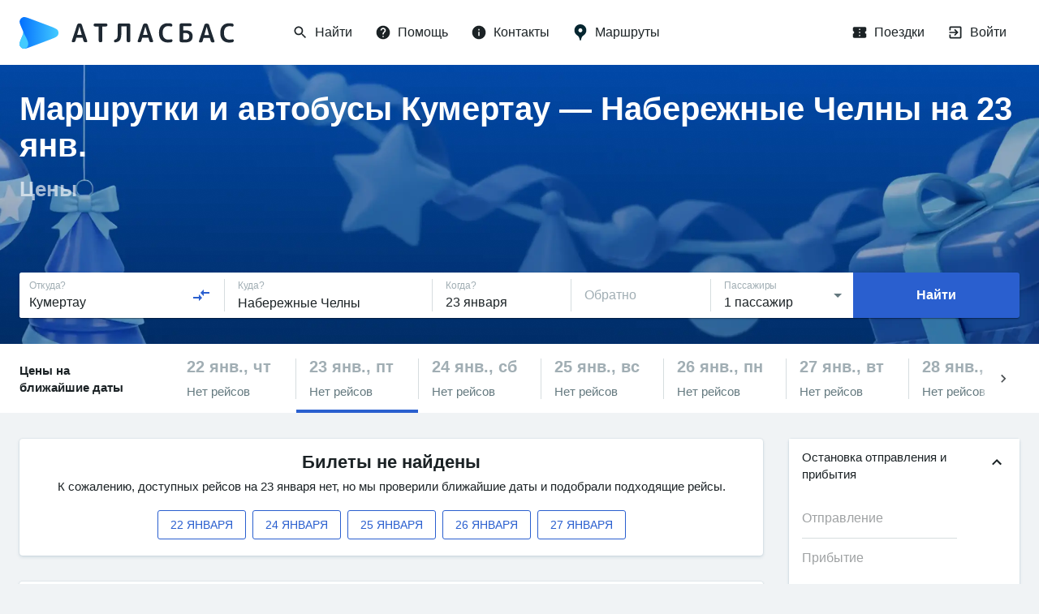

--- FILE ---
content_type: text/html; charset=utf-8
request_url: https://atlasbus.by/%D0%9C%D0%B0%D1%80%D1%88%D1%80%D1%83%D1%82%D1%8B/%D0%9A%D1%83%D0%BC%D0%B5%D1%80%D1%82%D0%B0%D1%83/%D0%9D%D0%B0%D0%B1%D0%B5%D1%80%D0%B5%D0%B6%D0%BD%D1%8B%D0%B5+%D0%A7%D0%B5%D0%BB%D0%BD%D1%8B
body_size: 75444
content:
<!DOCTYPE html><html><head><meta charSet="utf-8"/><meta name="theme-color" content="#2A5FCF"/><meta name="format-detection" content="telephone=no"/><link rel="shortcut icon" href="/favicon.ico"/><style>
            body { overflow: auto; }

            
        </style><link rel="apple-touch-icon" sizes="180x180" href="/static/img/apple-touch-icon.png"/><link rel="mask-icon" href="/static/img/safari-pinned-tab.svg" color="#5bbad5"/><meta name="msapplication-TileColor" content="#2b5797"/><meta name="msapplication-config" content="/static/img/browserconfig.xml"/><link rel="alternate" href="https://atlasbus.ru/" hrefLang="ru-ru"/><link rel="alternate" href="https://atlasbus.by/" hrefLang="ru-by"/><link rel="alternate" href="https://atlasbus.pl/" hrefLang="pl-pl"/><meta name="theme-color" content="#ffffff"/><meta charSet="utf-8"/><meta name="viewport" content="minimum-scale=1, maximum-scale=1, initial-scale=1, user-scalable=no, width=device-width, shrink-to-fit=no, viewport-fit=cover"/><title>Маршрутка Кумертау — Набережные Челны 🚌 расписание и цены</title><meta itemProp="name" content="Маршрутка Кумертау — Набережные Челны 🚌 расписание и цены"/><meta itemProp="description" content="Маршрутка Кумертау — Набережные Челны 🏆 широкий выбор перевозчиков по лучшим ценам | Расписание маршруток, онлайн бронирование и удобное приложение"/><meta name="description" content="Маршрутка Кумертау — Набережные Челны 🏆 широкий выбор перевозчиков по лучшим ценам | Расписание маршруток, онлайн бронирование и удобное приложение"/><meta property="og:url" content="https://atlasbus.by/Маршруты/Кумертау/Набережные Челны"/><meta property="og:type" content="website"/><meta property="og:title" content="Маршрутка Кумертау — Набережные Челны 🚌 расписание и цены"/><meta property="og:image" content="https://atlasbus.by/static/img/OG_BY.jpg"/><meta property="og:description" content="Маршрутка Кумертау — Набережные Челны 🏆 широкий выбор перевозчиков по лучшим ценам | Расписание маршруток, онлайн бронирование и удобное приложение"/><link rel="canonical" href="https://atlasbus.by/Маршруты/Кумертау/Набережные Челны"/><script type="application/ld+json">{"@context":"http://schema.org","@type":"BusTrip","url":"https://atlasbus.by/Маршруты/Кумертау/Набережные Челны","departureBusStop":{"type":"BusStop","name":"Кумертау"},"arrivalBusStop":{"type":"BusStop","name":"Набережные Челны"},"offers":{"@type":"AggregateOffer","offerCount":0}}</script><script type="application/ld+json">{"@context":"http://schema.org","@type":"Product","name":"Купить билеты на автобус Кумертау - Набережные Челны","brand":"Атласбас","description":"Маршрутка Кумертау — Набережные Челны 🏆 широкий выбор перевозчиков по лучшим ценам | Расписание маршруток, онлайн бронирование и удобное приложение","offers":{"@type":"AggregateOffer","offerCount":0}}</script><script type="application/ld+json">{"@context":"http://schema.org","@type":"BreadcrumbList","itemListElement":[{"@type":"ListItem","position":1,"item":{"@id":"https://atlasbus.by/","name":"Главная"}},{"@type":"ListItem","position":2,"item":{"@id":"https://atlasbus.by/Маршруты","name":"🚍 Маршруты"}},{"@type":"ListItem","position":3,"item":{"@id":"https://atlasbus.by/Маршруты/Кумертау","name":"Кумертау"}},{"@type":"ListItem","position":4,"item":{"@id":"https://atlasbus.by/Маршруты/Кумертау/Набережные Челны","name":"Набережные Челны"}}]}</script><meta name="next-head-count" content="15"/><link rel="preload" href="/_next/static/css/c23124e2a1009abd8cbc.css" as="style"/><link rel="stylesheet" href="/_next/static/css/c23124e2a1009abd8cbc.css" data-n-g=""/><noscript data-n-css="true"></noscript><link rel="preload" href="/_next/static/chunks/main-3f8e0c05856972fddf3f.js" as="script"/><link rel="preload" href="/_next/static/chunks/webpack-adcfe09b141e809c8e64.js" as="script"/><link rel="preload" href="/_next/static/chunks/framework.df1613a7beee5553cc24.js" as="script"/><link rel="preload" href="/_next/static/chunks/596b813a.923ee151d3a4fda09dd7.js" as="script"/><link rel="preload" href="/_next/static/chunks/52066749.1dbfdc1a0e2a3753ff04.js" as="script"/><link rel="preload" href="/_next/static/chunks/71d48f31.dc660b7dbf6d7221b94e.js" as="script"/><link rel="preload" href="/_next/static/chunks/ea88be26.bcfe70f1ee983cab00ee.js" as="script"/><link rel="preload" href="/_next/static/chunks/commons.9df237c6a9e3372b3d20.js" as="script"/><link rel="preload" href="/_next/static/chunks/01165b5c1d9eae121bfc805d64a81159a72a1fd5.deb2885b6f5f6d66b7f6.js" as="script"/><link rel="preload" href="/_next/static/chunks/059bc560863c1eff0244dab91f5c554cc808d501.8986b8c497324d1df9c2.js" as="script"/><link rel="preload" href="/_next/static/chunks/b5f2fb92b20f746797819f296aea5cd30ee9fdfb.79fb4445ceaa880aa57f.js" as="script"/><link rel="preload" href="/_next/static/chunks/81faaeb7c9d51547f4aaf386a4acffbe0128e8bc.ad44a11c0f2dce3dd759.js" as="script"/><link rel="preload" href="/_next/static/chunks/4f4f2fe4f90e1d05c46da9b9e2b725d57ea04d67.6080ca6db4c40560324c.js" as="script"/><link rel="preload" href="/_next/static/chunks/8a5b97447f8d73f77a5795b4254e42f8b28fd2d6.c359868b1c399ffba818.js" as="script"/><link rel="preload" href="/_next/static/chunks/d377b519409679b31aeb45849a4caa088f2d34db.fed88929d744d5826c96.js" as="script"/><link rel="preload" href="/_next/static/chunks/7b30af04b812f3610164346bd20246cff0055a37.9b62465de741eceb550d.js" as="script"/><link rel="preload" href="/_next/static/chunks/5437740475ed0deab47f76116883c6431a1cb8eb.ec3c09046583ca9a414e.js" as="script"/><link rel="preload" href="/_next/static/chunks/e79d89688f1033ba0153fdd7b150824511725af2.ea7ce3e5d191e31cf3c3.js" as="script"/><link rel="preload" href="/_next/static/chunks/995a508f4d1beb27ae75aec37cc8c06c7c61670b.51f6658bcf89c6781e9c.js" as="script"/><link rel="preload" href="/_next/static/chunks/5f82b02d6d598b70af44abd456e6e0d8f2a98586.e349110d5bde054d609b.js" as="script"/><link rel="preload" href="/_next/static/chunks/5a3cbdfedb72ff7c9790fff40eabbc9b60885ed5.19132c2ba791aa19b42b.js" as="script"/><link rel="preload" href="/_next/static/chunks/b1542cc239bf56c8a14913c0a930efe682b5cf86.3c5f6f73aa803c9de9d4.js" as="script"/><link rel="preload" href="/_next/static/chunks/pages/_app-c26aaf694c204835087b.js" as="script"/><link rel="preload" href="/_next/static/chunks/1e9cf30e28aaddfeb98faff6f7810b6bf63994bd.18558d9952c0f824e76e.js" as="script"/><link rel="preload" href="/_next/static/chunks/a11fa1bcb6dd3ccae06ac84daa599f5b6daff9a7.08d922c8378b1240bb07.js" as="script"/><link rel="preload" href="/_next/static/chunks/2132f33212c7e94e0de903124c1b8234d2add65e.84c86bdb00e67f9f91e7.js" as="script"/><link rel="preload" href="/_next/static/chunks/39cccd8b193b32b4f10af2bbfe72e00b1e46cbfd.e95f5c50951ce30f083e.js" as="script"/><link rel="preload" href="/_next/static/chunks/261ea772335a2b036a4f6cb7057b3de70384e261.1fcd8cd806d2fff34f39.js" as="script"/><link rel="preload" href="/_next/static/chunks/3e8a1fbeb8ae0f9079b5a3f2ebf679cc6239ba45.29913811e6a12c68a5fa.js" as="script"/><link rel="preload" href="/_next/static/chunks/a4e1e52f0a1e9a8f643450cd9b10b128769fc4eb.9b4b3203076dd86416b2.js" as="script"/><link rel="preload" href="/_next/static/chunks/5436806a455d644c7cc2f0aa45ebc4cc648ac936.41327299eec208236eae.js" as="script"/><link rel="preload" href="/_next/static/chunks/34bb61b3f40d1ae4791fb3b7948b97c8bec2f533.8401bcc8fde380e0ac73.js" as="script"/><link rel="preload" href="/_next/static/chunks/pages/seo-8035e690d3680861232c.js" as="script"/><style id="jss-server-side">html {
  box-sizing: border-box;
  -webkit-font-smoothing: antialiased;
  -moz-osx-font-smoothing: grayscale;
}
*, *::before, *::after {
  box-sizing: inherit;
}
strong, b {
  font-weight: bolder;
}
body {
  color: rgba(2, 10, 13, 0.9);
  margin: 0;
  font-size: 16px;
  font-family: -apple-system,BlinkMacSystemFont,"Segoe UI",Roboto,Oxygen-Sans,Ubuntu,Cantarell,"Helvetica Neue",sans-serif;
  line-height: 22px;
  background-color: #F0F3F5;
}
@media (min-width:600px) {
  body {
    font-size: 15px;
    line-height: 21px;
  }
}
@media print {
  body {
    background-color: #fff;
  }
}
body::backdrop {
  background-color: #F0F3F5;
}
.grecaptcha-badge {
  visibility: hidden;
}
.MuiSvgIcon-root {
  fill: currentColor;
  width: 1em;
  height: 1em;
  display: inline-block;
  font-size: 1.5rem;
  transition: fill 200ms cubic-bezier(0.4, 0, 0.2, 1) 0ms;
  flex-shrink: 0;
  user-select: none;
}
.MuiSvgIcon-colorPrimary {
  color: #2A5FCF;
}
.MuiSvgIcon-colorSecondary {
  color: rgba(0, 148, 80, 1);
}
.MuiSvgIcon-colorAction {
  color: rgba(5, 38, 48, 0.62);
}
.MuiSvgIcon-colorError {
  color: #E62E4F;
}
.MuiSvgIcon-colorDisabled {
  color: rgba(8, 41, 59, 0.38);
}
.MuiSvgIcon-fontSizeInherit {
  font-size: inherit;
}
.MuiSvgIcon-fontSizeSmall {
  font-size: 1.25rem;
}
.MuiSvgIcon-fontSizeLarge {
  font-size: 2.1875rem;
}
.MuiCollapse-container {
  height: 0;
  overflow: hidden;
  transition: height 300ms cubic-bezier(0.4, 0, 0.2, 1) 0ms;
}
.MuiCollapse-entered {
  height: auto;
  overflow: visible;
}
.MuiCollapse-hidden {
  visibility: hidden;
}
.MuiCollapse-wrapper {
  display: flex;
}
.MuiCollapse-wrapperInner {
  width: 100%;
}
.MuiPaper-root {
  color: rgba(2, 10, 13, 0.9);
  transition: box-shadow 300ms cubic-bezier(0.4, 0, 0.2, 1) 0ms;
  background-color: #FFF;
}
.MuiPaper-rounded {
  border-radius: 3px;
}
.MuiPaper-outlined {
  border: 1px solid rgba(3, 44, 59, 0.16);
}
.MuiPaper-elevation0 {
  box-shadow: none;
}
.MuiPaper-elevation1 {
  box-shadow: 0px 2px 1px -1px rgba(0,0,0,0.2),0px 1px 1px 0px rgba(0,0,0,0.14),0px 1px 3px 0px rgba(0,0,0,0.12);
}
.MuiPaper-elevation2 {
  box-shadow: 0px 3px 1px -2px rgba(0,0,0,0.2),0px 2px 2px 0px rgba(0,0,0,0.14),0px 1px 5px 0px rgba(0,0,0,0.12);
}
.MuiPaper-elevation3 {
  box-shadow: 0px 3px 3px -2px rgba(0,0,0,0.2),0px 3px 4px 0px rgba(0,0,0,0.14),0px 1px 8px 0px rgba(0,0,0,0.12);
}
.MuiPaper-elevation4 {
  box-shadow: 0px 2px 4px -1px rgba(0,0,0,0.2),0px 4px 5px 0px rgba(0,0,0,0.14),0px 1px 10px 0px rgba(0,0,0,0.12);
}
.MuiPaper-elevation5 {
  box-shadow: 0px 3px 5px -1px rgba(0,0,0,0.2),0px 5px 8px 0px rgba(0,0,0,0.14),0px 1px 14px 0px rgba(0,0,0,0.12);
}
.MuiPaper-elevation6 {
  box-shadow: 0px 3px 5px -1px rgba(0,0,0,0.2),0px 6px 10px 0px rgba(0,0,0,0.14),0px 1px 18px 0px rgba(0,0,0,0.12);
}
.MuiPaper-elevation7 {
  box-shadow: 0px 4px 5px -2px rgba(0,0,0,0.2),0px 7px 10px 1px rgba(0,0,0,0.14),0px 2px 16px 1px rgba(0,0,0,0.12);
}
.MuiPaper-elevation8 {
  box-shadow: 0px 5px 5px -3px rgba(0,0,0,0.2),0px 8px 10px 1px rgba(0,0,0,0.14),0px 3px 14px 2px rgba(0,0,0,0.12);
}
.MuiPaper-elevation9 {
  box-shadow: 0px 5px 6px -3px rgba(0,0,0,0.2),0px 9px 12px 1px rgba(0,0,0,0.14),0px 3px 16px 2px rgba(0,0,0,0.12);
}
.MuiPaper-elevation10 {
  box-shadow: 0px 6px 6px -3px rgba(0,0,0,0.2),0px 10px 14px 1px rgba(0,0,0,0.14),0px 4px 18px 3px rgba(0,0,0,0.12);
}
.MuiPaper-elevation11 {
  box-shadow: 0px 6px 7px -4px rgba(0,0,0,0.2),0px 11px 15px 1px rgba(0,0,0,0.14),0px 4px 20px 3px rgba(0,0,0,0.12);
}
.MuiPaper-elevation12 {
  box-shadow: 0px 7px 8px -4px rgba(0,0,0,0.2),0px 12px 17px 2px rgba(0,0,0,0.14),0px 5px 22px 4px rgba(0,0,0,0.12);
}
.MuiPaper-elevation13 {
  box-shadow: 0px 7px 8px -4px rgba(0,0,0,0.2),0px 13px 19px 2px rgba(0,0,0,0.14),0px 5px 24px 4px rgba(0,0,0,0.12);
}
.MuiPaper-elevation14 {
  box-shadow: 0px 7px 9px -4px rgba(0,0,0,0.2),0px 14px 21px 2px rgba(0,0,0,0.14),0px 5px 26px 4px rgba(0,0,0,0.12);
}
.MuiPaper-elevation15 {
  box-shadow: 0px 8px 9px -5px rgba(0,0,0,0.2),0px 15px 22px 2px rgba(0,0,0,0.14),0px 6px 28px 5px rgba(0,0,0,0.12);
}
.MuiPaper-elevation16 {
  box-shadow: 0px 8px 10px -5px rgba(0,0,0,0.2),0px 16px 24px 2px rgba(0,0,0,0.14),0px 6px 30px 5px rgba(0,0,0,0.12);
}
.MuiPaper-elevation17 {
  box-shadow: 0px 8px 11px -5px rgba(0,0,0,0.2),0px 17px 26px 2px rgba(0,0,0,0.14),0px 6px 32px 5px rgba(0,0,0,0.12);
}
.MuiPaper-elevation18 {
  box-shadow: 0px 9px 11px -5px rgba(0,0,0,0.2),0px 18px 28px 2px rgba(0,0,0,0.14),0px 7px 34px 6px rgba(0,0,0,0.12);
}
.MuiPaper-elevation19 {
  box-shadow: 0px 9px 12px -6px rgba(0,0,0,0.2),0px 19px 29px 2px rgba(0,0,0,0.14),0px 7px 36px 6px rgba(0,0,0,0.12);
}
.MuiPaper-elevation20 {
  box-shadow: 0px 10px 13px -6px rgba(0,0,0,0.2),0px 20px 31px 3px rgba(0,0,0,0.14),0px 8px 38px 7px rgba(0,0,0,0.12);
}
.MuiPaper-elevation21 {
  box-shadow: 0px 10px 13px -6px rgba(0,0,0,0.2),0px 21px 33px 3px rgba(0,0,0,0.14),0px 8px 40px 7px rgba(0,0,0,0.12);
}
.MuiPaper-elevation22 {
  box-shadow: 0px 10px 14px -6px rgba(0,0,0,0.2),0px 22px 35px 3px rgba(0,0,0,0.14),0px 8px 42px 7px rgba(0,0,0,0.12);
}
.MuiPaper-elevation23 {
  box-shadow: 0px 11px 14px -7px rgba(0,0,0,0.2),0px 23px 36px 3px rgba(0,0,0,0.14),0px 9px 44px 8px rgba(0,0,0,0.12);
}
.MuiPaper-elevation24 {
  box-shadow: 0px 11px 15px -7px rgba(0,0,0,0.2),0px 24px 38px 3px rgba(0,0,0,0.14),0px 9px 46px 8px rgba(0,0,0,0.12);
}
.MuiAccordion-root {
  position: relative;
  transition: margin 150ms cubic-bezier(0.4, 0, 0.2, 1) 0ms;
}
.MuiAccordion-root:before {
  top: -1px;
  left: 0;
  right: 0;
  height: 1px;
  content: "";
  opacity: 1;
  position: absolute;
  transition: opacity 150ms cubic-bezier(0.4, 0, 0.2, 1) 0ms,background-color 150ms cubic-bezier(0.4, 0, 0.2, 1) 0ms;
  background-color: rgba(3, 44, 59, 0.16);
}
.MuiAccordion-root.Mui-expanded {
  margin: 16px 0;
}
.MuiAccordion-root.Mui-disabled {
  background-color: rgba(43, 74, 85, 0.08);
}
.MuiAccordion-root.Mui-expanded + .MuiAccordion-root:before {
  display: none;
}
.MuiAccordion-root.Mui-expanded:first-child {
  margin-top: 0;
}
.MuiAccordion-root.Mui-expanded:last-child {
  margin-bottom: 0;
}
.MuiAccordion-root.Mui-expanded:before {
  opacity: 0;
}
.MuiAccordion-root:first-child:before {
  display: none;
}
.MuiAccordion-rounded {
  border-radius: 0;
}
.MuiAccordion-rounded:first-child {
  border-top-left-radius: 3px;
  border-top-right-radius: 3px;
}
.MuiAccordion-rounded:last-child {
  border-bottom-left-radius: 3px;
  border-bottom-right-radius: 3px;
}
@supports (-ms-ime-align: auto) {
  .MuiAccordion-rounded:last-child {
    border-bottom-left-radius: 0;
    border-bottom-right-radius: 0;
  }
}
  .MuiAccordionDetails-root {
    display: flex;
    padding: 8px 16px 16px;
  }
  .MuiButtonBase-root {
    color: inherit;
    border: 0;
    cursor: pointer;
    margin: 0;
    display: inline-flex;
    outline: 0;
    padding: 0;
    position: relative;
    align-items: center;
    user-select: none;
    border-radius: 0;
    vertical-align: middle;
    -moz-appearance: none;
    justify-content: center;
    text-decoration: none;
    background-color: transparent;
    -webkit-appearance: none;
    -webkit-tap-highlight-color: transparent;
  }
  .MuiButtonBase-root::-moz-focus-inner {
    border-style: none;
  }
  .MuiButtonBase-root.Mui-disabled {
    cursor: default;
    pointer-events: none;
  }
@media print {
  .MuiButtonBase-root {
    color-adjust: exact;
  }
}
  .MuiIconButton-root {
    flex: 0 0 auto;
    color: rgba(5, 38, 48, 0.62);
    padding: 12px;
    overflow: visible;
    font-size: 1.5rem;
    text-align: center;
    transition: background-color 150ms cubic-bezier(0.4, 0, 0.2, 1) 0ms;
    border-radius: 50%;
  }
  .MuiIconButton-root:hover {
    background-color: rgba(5, 38, 48, 0.08);
  }
  .MuiIconButton-root.Mui-disabled {
    color: rgba(8, 41, 59, 0.38);
    background-color: transparent;
  }
@media (hover: none) {
  .MuiIconButton-root:hover {
    background-color: transparent;
  }
}
  .MuiIconButton-edgeStart {
    margin-left: -12px;
  }
  .MuiIconButton-sizeSmall.MuiIconButton-edgeStart {
    margin-left: -3px;
  }
  .MuiIconButton-edgeEnd {
    margin-right: -12px;
  }
  .MuiIconButton-sizeSmall.MuiIconButton-edgeEnd {
    margin-right: -3px;
  }
  .MuiIconButton-colorInherit {
    color: inherit;
  }
  .MuiIconButton-colorPrimary {
    color: #2A5FCF;
  }
  .MuiIconButton-colorPrimary:hover {
    background-color: rgba(42, 95, 207, 0.08);
  }
@media (hover: none) {
  .MuiIconButton-colorPrimary:hover {
    background-color: transparent;
  }
}
  .MuiIconButton-colorSecondary {
    color: rgba(0, 148, 80, 1);
  }
  .MuiIconButton-colorSecondary:hover {
    background-color: rgba(0, 148, 80, 0.08);
  }
@media (hover: none) {
  .MuiIconButton-colorSecondary:hover {
    background-color: transparent;
  }
}
  .MuiIconButton-sizeSmall {
    padding: 3px;
    font-size: 1.125rem;
  }
  .MuiIconButton-label {
    width: 100%;
    display: flex;
    align-items: inherit;
    justify-content: inherit;
  }
  .MuiAccordionSummary-root {
    display: flex;
    padding: 0px 16px;
    min-height: 48px;
    transition: min-height 150ms cubic-bezier(0.4, 0, 0.2, 1) 0ms,background-color 150ms cubic-bezier(0.4, 0, 0.2, 1) 0ms;
  }
  .MuiAccordionSummary-root:hover:not(.Mui-disabled) {
    cursor: pointer;
  }
  .MuiAccordionSummary-root.Mui-expanded {
    min-height: 64px;
  }
  .MuiAccordionSummary-root.Mui-focused {
    background-color: rgba(0, 0, 0, 0.12);
  }
  .MuiAccordionSummary-root.Mui-disabled {
    opacity: 0.38;
  }
  .MuiAccordionSummary-content {
    margin: 12px 0;
    display: flex;
    flex-grow: 1;
    transition: margin 150ms cubic-bezier(0.4, 0, 0.2, 1) 0ms;
  }
  .MuiAccordionSummary-content.Mui-expanded {
    margin: 20px 0;
  }
  .MuiAccordionSummary-expandIcon {
    transform: rotate(0deg);
    transition: transform 150ms cubic-bezier(0.4, 0, 0.2, 1) 0ms;
  }
  .MuiAccordionSummary-expandIcon:hover {
    background-color: transparent;
  }
  .MuiAccordionSummary-expandIcon.Mui-expanded {
    transform: rotate(180deg);
  }
  .MuiAppBar-root {
    width: 100%;
    display: flex;
    z-index: 1100;
    box-sizing: border-box;
    flex-shrink: 0;
    flex-direction: column;
  }
  .MuiAppBar-positionFixed {
    top: 0;
    left: auto;
    right: 0;
    position: fixed;
  }
@media print {
  .MuiAppBar-positionFixed {
    position: absolute;
  }
}
  .MuiAppBar-positionAbsolute {
    top: 0;
    left: auto;
    right: 0;
    position: absolute;
  }
  .MuiAppBar-positionSticky {
    top: 0;
    left: auto;
    right: 0;
    position: sticky;
  }
  .MuiAppBar-positionStatic {
    position: static;
  }
  .MuiAppBar-positionRelative {
    position: relative;
  }
  .MuiAppBar-colorDefault {
    color: rgba(0, 0, 0, 0.87);
    background-color: #f5f5f5;
  }
  .MuiAppBar-colorPrimary {
    color: #fff;
    background-color: #2A5FCF;
  }
  .MuiAppBar-colorSecondary {
    color: #fff;
    background-color: rgba(0, 148, 80, 1);
  }
  .MuiAppBar-colorInherit {
    color: inherit;
  }
  .MuiAppBar-colorTransparent {
    color: inherit;
    background-color: transparent;
  }
  .MuiTypography-root {
    margin: 0;
  }
  .MuiTypography-body2 {
    font-size: 0.875rem;
    font-family: -apple-system,BlinkMacSystemFont,"Segoe UI",Roboto,Oxygen-Sans,Ubuntu,Cantarell,"Helvetica Neue",sans-serif;
    font-weight: 400;
    line-height: 1.43;
  }
  .MuiTypography-body1 {
    font-size: 1rem;
    font-family: -apple-system,BlinkMacSystemFont,"Segoe UI",Roboto,Oxygen-Sans,Ubuntu,Cantarell,"Helvetica Neue",sans-serif;
    font-weight: 400;
    line-height: 1.5;
  }
  .MuiTypography-caption {
    font-size: 0.75rem;
    font-family: -apple-system,BlinkMacSystemFont,"Segoe UI",Roboto,Oxygen-Sans,Ubuntu,Cantarell,"Helvetica Neue",sans-serif;
    font-weight: 400;
    line-height: 1.66;
  }
  .MuiTypography-button {
    font-size: 0.875rem;
    font-family: -apple-system,BlinkMacSystemFont,"Segoe UI",Roboto,Oxygen-Sans,Ubuntu,Cantarell,"Helvetica Neue",sans-serif;
    font-weight: 500;
    line-height: 1.75;
    text-transform: uppercase;
  }
  .MuiTypography-h1 {
    font-size: 6rem;
    font-family: -apple-system,BlinkMacSystemFont,"Segoe UI",Roboto,Oxygen-Sans,Ubuntu,Cantarell,"Helvetica Neue",sans-serif;
    font-weight: 300;
    line-height: 1.167;
  }
  .MuiTypography-h2 {
    font-size: 3.75rem;
    font-family: -apple-system,BlinkMacSystemFont,"Segoe UI",Roboto,Oxygen-Sans,Ubuntu,Cantarell,"Helvetica Neue",sans-serif;
    font-weight: 300;
    line-height: 1.2;
  }
  .MuiTypography-h3 {
    font-size: 3rem;
    font-family: -apple-system,BlinkMacSystemFont,"Segoe UI",Roboto,Oxygen-Sans,Ubuntu,Cantarell,"Helvetica Neue",sans-serif;
    font-weight: 400;
    line-height: 1.167;
  }
  .MuiTypography-h4 {
    font-size: 2.125rem;
    font-family: -apple-system,BlinkMacSystemFont,"Segoe UI",Roboto,Oxygen-Sans,Ubuntu,Cantarell,"Helvetica Neue",sans-serif;
    font-weight: 400;
    line-height: 1.235;
  }
  .MuiTypography-h5 {
    font-size: 1.5rem;
    font-family: -apple-system,BlinkMacSystemFont,"Segoe UI",Roboto,Oxygen-Sans,Ubuntu,Cantarell,"Helvetica Neue",sans-serif;
    font-weight: 400;
    line-height: 1.334;
  }
  .MuiTypography-h6 {
    font-size: 1.25rem;
    font-family: -apple-system,BlinkMacSystemFont,"Segoe UI",Roboto,Oxygen-Sans,Ubuntu,Cantarell,"Helvetica Neue",sans-serif;
    font-weight: 500;
    line-height: 1.6;
  }
  .MuiTypography-subtitle1 {
    font-size: 1rem;
    font-family: -apple-system,BlinkMacSystemFont,"Segoe UI",Roboto,Oxygen-Sans,Ubuntu,Cantarell,"Helvetica Neue",sans-serif;
    font-weight: 400;
    line-height: 1.75;
  }
  .MuiTypography-subtitle2 {
    font-size: 0.875rem;
    font-family: -apple-system,BlinkMacSystemFont,"Segoe UI",Roboto,Oxygen-Sans,Ubuntu,Cantarell,"Helvetica Neue",sans-serif;
    font-weight: 500;
    line-height: 1.57;
  }
  .MuiTypography-overline {
    font-size: 0.75rem;
    font-family: -apple-system,BlinkMacSystemFont,"Segoe UI",Roboto,Oxygen-Sans,Ubuntu,Cantarell,"Helvetica Neue",sans-serif;
    font-weight: 400;
    line-height: 2.66;
    text-transform: uppercase;
  }
  .MuiTypography-srOnly {
    width: 1px;
    height: 1px;
    overflow: hidden;
    position: absolute;
  }
  .MuiTypography-alignLeft {
    text-align: left;
  }
  .MuiTypography-alignCenter {
    text-align: center;
  }
  .MuiTypography-alignRight {
    text-align: right;
  }
  .MuiTypography-alignJustify {
    text-align: justify;
  }
  .MuiTypography-noWrap {
    overflow: hidden;
    white-space: nowrap;
    text-overflow: ellipsis;
  }
  .MuiTypography-gutterBottom {
    margin-bottom: 0.35em;
  }
  .MuiTypography-paragraph {
    margin-bottom: 16px;
  }
  .MuiTypography-colorInherit {
    color: inherit;
  }
  .MuiTypography-colorPrimary {
    color: #2A5FCF;
  }
  .MuiTypography-colorSecondary {
    color: rgba(0, 148, 80, 1);
  }
  .MuiTypography-colorTextPrimary {
    color: rgba(2, 10, 13, 0.9);
  }
  .MuiTypography-colorTextSecondary {
    color: rgba(5, 38, 48, 0.62);
  }
  .MuiTypography-colorError {
    color: #E62E4F;
  }
  .MuiTypography-displayInline {
    display: inline;
  }
  .MuiTypography-displayBlock {
    display: block;
  }
  .MuiButton-root {
    color: rgba(2, 10, 13, 0.9);
    padding: 6px 16px;
    font-size: 0.875rem;
    min-width: 64px;
    box-sizing: border-box;
    transition: background-color 250ms cubic-bezier(0.4, 0, 0.2, 1) 0ms,box-shadow 250ms cubic-bezier(0.4, 0, 0.2, 1) 0ms,border 250ms cubic-bezier(0.4, 0, 0.2, 1) 0ms;
    font-family: -apple-system,BlinkMacSystemFont,"Segoe UI",Roboto,Oxygen-Sans,Ubuntu,Cantarell,"Helvetica Neue",sans-serif;
    font-weight: 500;
    line-height: 1.75;
    border-radius: 3px;
    text-transform: uppercase;
  }
  .MuiButton-root:hover {
    text-decoration: none;
    background-color: rgba(2, 10, 13, 0.08);
  }
  .MuiButton-root.Mui-disabled {
    color: rgba(8, 41, 59, 0.38);
  }
@media (hover: none) {
  .MuiButton-root:hover {
    background-color: transparent;
  }
}
  .MuiButton-root:hover.Mui-disabled {
    background-color: transparent;
  }
  .MuiButton-label {
    width: 100%;
    display: inherit;
    align-items: inherit;
    justify-content: inherit;
  }
  .MuiButton-text {
    padding: 6px 8px;
  }
  .MuiButton-textPrimary {
    color: #2A5FCF;
  }
  .MuiButton-textPrimary:hover {
    background-color: rgba(42, 95, 207, 0.08);
  }
@media (hover: none) {
  .MuiButton-textPrimary:hover {
    background-color: transparent;
  }
}
  .MuiButton-textSecondary {
    color: rgba(0, 148, 80, 1);
  }
  .MuiButton-textSecondary:hover {
    background-color: rgba(0, 148, 80, 0.08);
  }
@media (hover: none) {
  .MuiButton-textSecondary:hover {
    background-color: transparent;
  }
}
  .MuiButton-outlined {
    border: 1px solid rgba(0, 0, 0, 0.23);
    padding: 5px 15px;
  }
  .MuiButton-outlined.Mui-disabled {
    border: 1px solid rgba(43, 74, 85, 0.08);
  }
  .MuiButton-outlinedPrimary {
    color: #2A5FCF;
    border: 1px solid rgba(42, 95, 207, 0.5);
  }
  .MuiButton-outlinedPrimary:hover {
    border: 1px solid #2A5FCF;
    background-color: rgba(42, 95, 207, 0.08);
  }
@media (hover: none) {
  .MuiButton-outlinedPrimary:hover {
    background-color: transparent;
  }
}
  .MuiButton-outlinedSecondary {
    color: rgba(0, 148, 80, 1);
    border: 1px solid rgba(0, 148, 80, 0.5);
  }
  .MuiButton-outlinedSecondary:hover {
    border: 1px solid rgba(0, 148, 80, 1);
    background-color: rgba(0, 148, 80, 0.08);
  }
  .MuiButton-outlinedSecondary.Mui-disabled {
    border: 1px solid rgba(8, 41, 59, 0.38);
  }
@media (hover: none) {
  .MuiButton-outlinedSecondary:hover {
    background-color: transparent;
  }
}
  .MuiButton-contained {
    color: rgba(0, 0, 0, 0.87);
    box-shadow: 0px 3px 1px -2px rgba(0,0,0,0.2),0px 2px 2px 0px rgba(0,0,0,0.14),0px 1px 5px 0px rgba(0,0,0,0.12);
    background-color: #e0e0e0;
  }
  .MuiButton-contained:hover {
    box-shadow: 0px 2px 4px -1px rgba(0,0,0,0.2),0px 4px 5px 0px rgba(0,0,0,0.14),0px 1px 10px 0px rgba(0,0,0,0.12);
    background-color: #d5d5d5;
  }
  .MuiButton-contained.Mui-focusVisible {
    box-shadow: 0px 3px 5px -1px rgba(0,0,0,0.2),0px 6px 10px 0px rgba(0,0,0,0.14),0px 1px 18px 0px rgba(0,0,0,0.12);
  }
  .MuiButton-contained:active {
    box-shadow: 0px 5px 5px -3px rgba(0,0,0,0.2),0px 8px 10px 1px rgba(0,0,0,0.14),0px 3px 14px 2px rgba(0,0,0,0.12);
  }
  .MuiButton-contained.Mui-disabled {
    color: rgba(8, 41, 59, 0.38);
    box-shadow: none;
    background-color: rgba(43, 74, 85, 0.08);
  }
@media (hover: none) {
  .MuiButton-contained:hover {
    box-shadow: 0px 3px 1px -2px rgba(0,0,0,0.2),0px 2px 2px 0px rgba(0,0,0,0.14),0px 1px 5px 0px rgba(0,0,0,0.12);
    background-color: #e0e0e0;
  }
}
  .MuiButton-contained:hover.Mui-disabled {
    background-color: rgba(43, 74, 85, 0.08);
  }
  .MuiButton-containedPrimary {
    color: #fff;
    background-color: #2A5FCF;
  }
  .MuiButton-containedPrimary:hover {
    background-color: rgb(29, 66, 144);
  }
@media (hover: none) {
  .MuiButton-containedPrimary:hover {
    background-color: #2A5FCF;
  }
}
  .MuiButton-containedSecondary {
    color: #fff;
    background-color: rgba(0, 148, 80, 1);
  }
  .MuiButton-containedSecondary:hover {
    background-color: rgba(0, 103, 56, 1);
  }
@media (hover: none) {
  .MuiButton-containedSecondary:hover {
    background-color: rgba(0, 148, 80, 1);
  }
}
  .MuiButton-disableElevation {
    box-shadow: none;
  }
  .MuiButton-disableElevation:hover {
    box-shadow: none;
  }
  .MuiButton-disableElevation.Mui-focusVisible {
    box-shadow: none;
  }
  .MuiButton-disableElevation:active {
    box-shadow: none;
  }
  .MuiButton-disableElevation.Mui-disabled {
    box-shadow: none;
  }
  .MuiButton-colorInherit {
    color: inherit;
    border-color: currentColor;
  }
  .MuiButton-textSizeSmall {
    padding: 4px 5px;
    font-size: 0.8125rem;
  }
  .MuiButton-textSizeLarge {
    padding: 8px 11px;
    font-size: 0.9375rem;
  }
  .MuiButton-outlinedSizeSmall {
    padding: 3px 9px;
    font-size: 0.8125rem;
  }
  .MuiButton-outlinedSizeLarge {
    padding: 7px 21px;
    font-size: 0.9375rem;
  }
  .MuiButton-containedSizeSmall {
    padding: 4px 10px;
    font-size: 0.8125rem;
  }
  .MuiButton-containedSizeLarge {
    padding: 8px 22px;
    font-size: 0.9375rem;
  }
  .MuiButton-fullWidth {
    width: 100%;
  }
  .MuiButton-startIcon {
    display: inherit;
    margin-left: -4px;
    margin-right: 8px;
  }
  .MuiButton-startIcon.MuiButton-iconSizeSmall {
    margin-left: -2px;
  }
  .MuiButton-endIcon {
    display: inherit;
    margin-left: 8px;
    margin-right: -4px;
  }
  .MuiButton-endIcon.MuiButton-iconSizeSmall {
    margin-right: -2px;
  }
  .MuiButton-iconSizeSmall > *:first-child {
    font-size: 18px;
  }
  .MuiButton-iconSizeMedium > *:first-child {
    font-size: 20px;
  }
  .MuiButton-iconSizeLarge > *:first-child {
    font-size: 22px;
  }
  .MuiButtonGroup-root {
    display: inline-flex;
    border-radius: 3px;
  }
  .MuiButtonGroup-contained {
    box-shadow: 0px 3px 1px -2px rgba(0,0,0,0.2),0px 2px 2px 0px rgba(0,0,0,0.14),0px 1px 5px 0px rgba(0,0,0,0.12);
  }
  .MuiButtonGroup-disableElevation {
    box-shadow: none;
  }
  .MuiButtonGroup-fullWidth {
    width: 100%;
  }
  .MuiButtonGroup-vertical {
    flex-direction: column;
  }
  .MuiButtonGroup-grouped {
    min-width: 40px;
  }
  .MuiButtonGroup-groupedHorizontal:not(:first-child) {
    border-top-left-radius: 0;
    border-bottom-left-radius: 0;
  }
  .MuiButtonGroup-groupedHorizontal:not(:last-child) {
    border-top-right-radius: 0;
    border-bottom-right-radius: 0;
  }
  .MuiButtonGroup-groupedVertical:not(:first-child) {
    border-top-left-radius: 0;
    border-top-right-radius: 0;
  }
  .MuiButtonGroup-groupedVertical:not(:last-child) {
    border-bottom-left-radius: 0;
    border-bottom-right-radius: 0;
  }
  .MuiButtonGroup-groupedTextHorizontal:not(:last-child) {
    border-right: 1px solid rgba(0, 0, 0, 0.23);
  }
  .MuiButtonGroup-groupedTextVertical:not(:last-child) {
    border-bottom: 1px solid rgba(0, 0, 0, 0.23);
  }
  .MuiButtonGroup-groupedTextPrimary:not(:last-child) {
    border-color: rgba(42, 95, 207, 0.5);
  }
  .MuiButtonGroup-groupedTextSecondary:not(:last-child) {
    border-color: rgba(0, 148, 80, 0.5);
  }
  .MuiButtonGroup-groupedOutlinedHorizontal:not(:first-child) {
    margin-left: -1px;
  }
  .MuiButtonGroup-groupedOutlinedHorizontal:not(:last-child) {
    border-right-color: transparent;
  }
  .MuiButtonGroup-groupedOutlinedVertical:not(:first-child) {
    margin-top: -1px;
  }
  .MuiButtonGroup-groupedOutlinedVertical:not(:last-child) {
    border-bottom-color: transparent;
  }
  .MuiButtonGroup-groupedOutlinedPrimary:hover {
    border-color: #2A5FCF;
  }
  .MuiButtonGroup-groupedOutlinedSecondary:hover {
    border-color: rgba(0, 148, 80, 1);
  }
  .MuiButtonGroup-groupedContained {
    box-shadow: none;
  }
  .MuiButtonGroup-groupedContainedHorizontal:not(:last-child) {
    border-right: 1px solid #bdbdbd;
  }
  .MuiButtonGroup-groupedContainedHorizontal:not(:last-child).Mui-disabled {
    border-right: 1px solid rgba(8, 41, 59, 0.38);
  }
  .MuiButtonGroup-groupedContainedVertical:not(:last-child) {
    border-bottom: 1px solid #bdbdbd;
  }
  .MuiButtonGroup-groupedContainedVertical:not(:last-child).Mui-disabled {
    border-bottom: 1px solid rgba(8, 41, 59, 0.38);
  }
  .MuiButtonGroup-groupedContainedPrimary:not(:last-child) {
    border-color: rgb(29, 66, 144);
  }
  .MuiButtonGroup-groupedContainedSecondary:not(:last-child) {
    border-color: rgba(0, 103, 56, 1);
  }
  .MuiCard-root {
    overflow: hidden;
  }
  .jss267 {
    padding: 9px;
  }
  .jss270 {
    top: 0;
    left: 0;
    width: 100%;
    cursor: inherit;
    height: 100%;
    margin: 0;
    opacity: 0;
    padding: 0;
    z-index: 1;
    position: absolute;
  }
  .MuiCheckbox-root {
    color: rgba(5, 38, 48, 0.62);
  }
  .MuiCheckbox-colorPrimary.Mui-checked {
    color: #2A5FCF;
  }
  .MuiCheckbox-colorPrimary.Mui-disabled {
    color: rgba(8, 41, 59, 0.38);
  }
  .MuiCheckbox-colorPrimary.Mui-checked:hover {
    background-color: rgba(42, 95, 207, 0.08);
  }
@media (hover: none) {
  .MuiCheckbox-colorPrimary.Mui-checked:hover {
    background-color: transparent;
  }
}
  .MuiCheckbox-colorSecondary.Mui-checked {
    color: rgba(0, 148, 80, 1);
  }
  .MuiCheckbox-colorSecondary.Mui-disabled {
    color: rgba(8, 41, 59, 0.38);
  }
  .MuiCheckbox-colorSecondary.Mui-checked:hover {
    background-color: rgba(0, 148, 80, 0.08);
  }
@media (hover: none) {
  .MuiCheckbox-colorSecondary.Mui-checked:hover {
    background-color: transparent;
  }
}
  .MuiContainer-root {
    width: 100%;
    display: block;
    box-sizing: border-box;
    margin-left: auto;
    margin-right: auto;
    padding-left: 16px;
    padding-right: 16px;
  }
@media (min-width:600px) {
  .MuiContainer-root {
    padding-left: 24px;
    padding-right: 24px;
  }
}
  .MuiContainer-disableGutters {
    padding-left: 0;
    padding-right: 0;
  }
@media (min-width:600px) {
  .MuiContainer-fixed {
    max-width: 600px;
  }
}
@media (min-width:960px) {
  .MuiContainer-fixed {
    max-width: 960px;
  }
}
@media (min-width:1280px) {
  .MuiContainer-fixed {
    max-width: 1280px;
  }
}
@media (min-width:1920px) {
  .MuiContainer-fixed {
    max-width: 1920px;
  }
}
@media (min-width:0px) {
  .MuiContainer-maxWidthXs {
    max-width: 444px;
  }
}
@media (min-width:600px) {
  .MuiContainer-maxWidthSm {
    max-width: 600px;
  }
}
@media (min-width:960px) {
  .MuiContainer-maxWidthMd {
    max-width: 960px;
  }
}
@media (min-width:1280px) {
  .MuiContainer-maxWidthLg {
    max-width: 1280px;
  }
}
@media (min-width:1920px) {
  .MuiContainer-maxWidthXl {
    max-width: 1920px;
  }
}
@media print {
  .MuiDialog-root {
    position: absolute !important;
  }
}
  .MuiDialog-scrollPaper {
    display: flex;
    align-items: center;
    justify-content: center;
  }
  .MuiDialog-scrollBody {
    overflow-x: hidden;
    overflow-y: auto;
    text-align: center;
  }
  .MuiDialog-scrollBody:after {
    width: 0;
    height: 100%;
    content: "";
    display: inline-block;
    vertical-align: middle;
  }
  .MuiDialog-container {
    height: 100%;
    outline: 0;
  }
@media print {
  .MuiDialog-container {
    height: auto;
  }
}
  .MuiDialog-paper {
    margin: 32px;
    position: relative;
    overflow-y: auto;
  }
@media print {
  .MuiDialog-paper {
    box-shadow: none;
    overflow-y: visible;
  }
}
  .MuiDialog-paperScrollPaper {
    display: flex;
    max-height: calc(100% - 64px);
    flex-direction: column;
  }
  .MuiDialog-paperScrollBody {
    display: inline-block;
    text-align: left;
    vertical-align: middle;
  }
  .MuiDialog-paperWidthFalse {
    max-width: calc(100% - 64px);
  }
  .MuiDialog-paperWidthXs {
    max-width: 444px;
  }
@media (max-width:507.95px) {
  .MuiDialog-paperWidthXs.MuiDialog-paperScrollBody {
    max-width: calc(100% - 64px);
  }
}
  .MuiDialog-paperWidthSm {
    max-width: 600px;
  }
@media (max-width:663.95px) {
  .MuiDialog-paperWidthSm.MuiDialog-paperScrollBody {
    max-width: calc(100% - 64px);
  }
}
  .MuiDialog-paperWidthMd {
    max-width: 960px;
  }
@media (max-width:1023.95px) {
  .MuiDialog-paperWidthMd.MuiDialog-paperScrollBody {
    max-width: calc(100% - 64px);
  }
}
  .MuiDialog-paperWidthLg {
    max-width: 1280px;
  }
@media (max-width:1343.95px) {
  .MuiDialog-paperWidthLg.MuiDialog-paperScrollBody {
    max-width: calc(100% - 64px);
  }
}
  .MuiDialog-paperWidthXl {
    max-width: 1920px;
  }
@media (max-width:1983.95px) {
  .MuiDialog-paperWidthXl.MuiDialog-paperScrollBody {
    max-width: calc(100% - 64px);
  }
}
  .MuiDialog-paperFullWidth {
    width: calc(100% - 64px);
  }
  .MuiDialog-paperFullScreen {
    width: 100%;
    height: 100%;
    margin: 0;
    max-width: 100%;
    max-height: none;
    border-radius: 0;
  }
  .MuiDialog-paperFullScreen.MuiDialog-paperScrollBody {
    margin: 0;
    max-width: 100%;
  }
  .MuiDivider-root {
    border: none;
    height: 1px;
    margin: 0;
    flex-shrink: 0;
    background-color: rgba(3, 44, 59, 0.16);
  }
  .MuiDivider-absolute {
    left: 0;
    width: 100%;
    bottom: 0;
    position: absolute;
  }
  .MuiDivider-inset {
    margin-left: 72px;
  }
  .MuiDivider-light {
    background-color: rgba(3, 44, 59, 0.08);
  }
  .MuiDivider-middle {
    margin-left: 16px;
    margin-right: 16px;
  }
  .MuiDivider-vertical {
    width: 1px;
    height: 100%;
  }
  .MuiDivider-flexItem {
    height: auto;
    align-self: stretch;
  }
@keyframes mui-auto-fill {}
@keyframes mui-auto-fill-cancel {}
  .MuiInputBase-root {
    color: rgba(2, 10, 13, 0.9);
    cursor: text;
    display: inline-flex;
    position: relative;
    font-size: 1rem;
    box-sizing: border-box;
    align-items: center;
    font-family: -apple-system,BlinkMacSystemFont,"Segoe UI",Roboto,Oxygen-Sans,Ubuntu,Cantarell,"Helvetica Neue",sans-serif;
    font-weight: 400;
    line-height: 1.1876em;
  }
  .MuiInputBase-root.Mui-disabled {
    color: rgba(8, 41, 59, 0.38);
    cursor: default;
  }
  .MuiInputBase-multiline {
    padding: 6px 0 7px;
  }
  .MuiInputBase-multiline.MuiInputBase-marginDense {
    padding-top: 3px;
  }
  .MuiInputBase-fullWidth {
    width: 100%;
  }
  .MuiInputBase-input {
    font: inherit;
    color: currentColor;
    width: 100%;
    border: 0;
    height: 1.1876em;
    margin: 0;
    display: block;
    padding: 6px 0 7px;
    min-width: 0;
    background: none;
    box-sizing: content-box;
    animation-name: mui-auto-fill-cancel;
    letter-spacing: inherit;
    animation-duration: 10ms;
    -webkit-tap-highlight-color: transparent;
  }
  .MuiInputBase-input::-webkit-input-placeholder {
    color: currentColor;
    opacity: 0.42;
    transition: opacity 200ms cubic-bezier(0.4, 0, 0.2, 1) 0ms;
  }
  .MuiInputBase-input::-moz-placeholder {
    color: currentColor;
    opacity: 0.42;
    transition: opacity 200ms cubic-bezier(0.4, 0, 0.2, 1) 0ms;
  }
  .MuiInputBase-input:-ms-input-placeholder {
    color: currentColor;
    opacity: 0.42;
    transition: opacity 200ms cubic-bezier(0.4, 0, 0.2, 1) 0ms;
  }
  .MuiInputBase-input::-ms-input-placeholder {
    color: currentColor;
    opacity: 0.42;
    transition: opacity 200ms cubic-bezier(0.4, 0, 0.2, 1) 0ms;
  }
  .MuiInputBase-input:focus {
    outline: 0;
  }
  .MuiInputBase-input:invalid {
    box-shadow: none;
  }
  .MuiInputBase-input::-webkit-search-decoration {
    -webkit-appearance: none;
  }
  .MuiInputBase-input.Mui-disabled {
    opacity: 1;
  }
  .MuiInputBase-input:-webkit-autofill {
    animation-name: mui-auto-fill;
    animation-duration: 5000s;
  }
  label[data-shrink=false] + .MuiInputBase-formControl .MuiInputBase-input::-webkit-input-placeholder {
    opacity: 0 !important;
  }
  label[data-shrink=false] + .MuiInputBase-formControl .MuiInputBase-input::-moz-placeholder {
    opacity: 0 !important;
  }
  label[data-shrink=false] + .MuiInputBase-formControl .MuiInputBase-input:-ms-input-placeholder {
    opacity: 0 !important;
  }
  label[data-shrink=false] + .MuiInputBase-formControl .MuiInputBase-input::-ms-input-placeholder {
    opacity: 0 !important;
  }
  label[data-shrink=false] + .MuiInputBase-formControl .MuiInputBase-input:focus::-webkit-input-placeholder {
    opacity: 0.42;
  }
  label[data-shrink=false] + .MuiInputBase-formControl .MuiInputBase-input:focus::-moz-placeholder {
    opacity: 0.42;
  }
  label[data-shrink=false] + .MuiInputBase-formControl .MuiInputBase-input:focus:-ms-input-placeholder {
    opacity: 0.42;
  }
  label[data-shrink=false] + .MuiInputBase-formControl .MuiInputBase-input:focus::-ms-input-placeholder {
    opacity: 0.42;
  }
  .MuiInputBase-inputMarginDense {
    padding-top: 3px;
  }
  .MuiInputBase-inputMultiline {
    height: auto;
    resize: none;
    padding: 0;
  }
  .MuiInputBase-inputTypeSearch {
    -moz-appearance: textfield;
    -webkit-appearance: textfield;
  }
  .MuiFilledInput-root {
    position: relative;
    transition: background-color 200ms cubic-bezier(0.0, 0, 0.2, 1) 0ms;
    background-color: rgba(0, 0, 0, 0.09);
    border-top-left-radius: 3px;
    border-top-right-radius: 3px;
  }
  .MuiFilledInput-root:hover {
    background-color: rgba(0, 0, 0, 0.13);
  }
  .MuiFilledInput-root.Mui-focused {
    background-color: rgba(0, 0, 0, 0.09);
  }
  .MuiFilledInput-root.Mui-disabled {
    background-color: rgba(0, 0, 0, 0.12);
  }
@media (hover: none) {
  .MuiFilledInput-root:hover {
    background-color: rgba(0, 0, 0, 0.09);
  }
}
  .MuiFilledInput-colorSecondary.MuiFilledInput-underline:after {
    border-bottom-color: rgba(0, 148, 80, 1);
  }
  .MuiFilledInput-underline:after {
    left: 0;
    right: 0;
    bottom: 0;
    content: "";
    position: absolute;
    transform: scaleX(0);
    transition: transform 200ms cubic-bezier(0.0, 0, 0.2, 1) 0ms;
    border-bottom: 2px solid #2A5FCF;
    pointer-events: none;
  }
  .MuiFilledInput-underline.Mui-focused:after {
    transform: scaleX(1);
  }
  .MuiFilledInput-underline.Mui-error:after {
    transform: scaleX(1);
    border-bottom-color: #E62E4F;
  }
  .MuiFilledInput-underline:before {
    left: 0;
    right: 0;
    bottom: 0;
    content: "\00a0";
    position: absolute;
    transition: border-bottom-color 200ms cubic-bezier(0.4, 0, 0.2, 1) 0ms;
    border-bottom: 1px solid rgba(0, 0, 0, 0.42);
    pointer-events: none;
  }
  .MuiFilledInput-underline:hover:before {
    border-bottom: 1px solid rgba(2, 10, 13, 0.9);
  }
  .MuiFilledInput-underline.Mui-disabled:before {
    border-bottom-style: dotted;
  }
  .MuiFilledInput-adornedStart {
    padding-left: 12px;
  }
  .MuiFilledInput-adornedEnd {
    padding-right: 12px;
  }
  .MuiFilledInput-multiline {
    padding: 27px 12px 10px;
  }
  .MuiFilledInput-multiline.MuiFilledInput-marginDense {
    padding-top: 23px;
    padding-bottom: 6px;
  }
  .MuiFilledInput-input {
    padding: 27px 12px 10px;
  }
  .MuiFilledInput-input:-webkit-autofill {
    border-top-left-radius: inherit;
    border-top-right-radius: inherit;
  }
  .MuiFilledInput-inputMarginDense {
    padding-top: 23px;
    padding-bottom: 6px;
  }
  .MuiFilledInput-inputHiddenLabel {
    padding-top: 18px;
    padding-bottom: 19px;
  }
  .MuiFilledInput-inputHiddenLabel.MuiFilledInput-inputMarginDense {
    padding-top: 10px;
    padding-bottom: 11px;
  }
  .MuiFilledInput-inputMultiline {
    padding: 0;
  }
  .MuiFilledInput-inputAdornedStart {
    padding-left: 0;
  }
  .MuiFilledInput-inputAdornedEnd {
    padding-right: 0;
  }
  .MuiFormControl-root {
    border: 0;
    margin: 0;
    display: inline-flex;
    padding: 0;
    position: relative;
    min-width: 0;
    flex-direction: column;
    vertical-align: top;
  }
  .MuiFormControl-marginNormal {
    margin-top: 16px;
    margin-bottom: 8px;
  }
  .MuiFormControl-marginDense {
    margin-top: 8px;
    margin-bottom: 4px;
  }
  .MuiFormControl-fullWidth {
    width: 100%;
  }
  .MuiFormControlLabel-root {
    cursor: pointer;
    display: inline-flex;
    align-items: center;
    margin-left: -11px;
    margin-right: 16px;
    vertical-align: middle;
    -webkit-tap-highlight-color: transparent;
  }
  .MuiFormControlLabel-root.Mui-disabled {
    cursor: default;
  }
  .MuiFormControlLabel-labelPlacementStart {
    margin-left: 16px;
    margin-right: -11px;
    flex-direction: row-reverse;
  }
  .MuiFormControlLabel-labelPlacementTop {
    margin-left: 16px;
    flex-direction: column-reverse;
  }
  .MuiFormControlLabel-labelPlacementBottom {
    margin-left: 16px;
    flex-direction: column;
  }
  .MuiFormControlLabel-label.Mui-disabled {
    color: rgba(8, 41, 59, 0.38);
  }
  .MuiFormLabel-root {
    color: rgba(5, 38, 48, 0.62);
    padding: 0;
    font-size: 1rem;
    font-family: -apple-system,BlinkMacSystemFont,"Segoe UI",Roboto,Oxygen-Sans,Ubuntu,Cantarell,"Helvetica Neue",sans-serif;
    font-weight: 400;
    line-height: 1;
  }
  .MuiFormLabel-root.Mui-focused {
    color: #2A5FCF;
  }
  .MuiFormLabel-root.Mui-disabled {
    color: rgba(8, 41, 59, 0.38);
  }
  .MuiFormLabel-root.Mui-error {
    color: #E62E4F;
  }
  .MuiFormLabel-colorSecondary.Mui-focused {
    color: rgba(0, 148, 80, 1);
  }
  .MuiFormLabel-asterisk.Mui-error {
    color: #E62E4F;
  }
  .MuiGrid-container {
    width: 100%;
    display: flex;
    flex-wrap: wrap;
    box-sizing: border-box;
  }
  .MuiGrid-item {
    margin: 0;
    box-sizing: border-box;
  }
  .MuiGrid-zeroMinWidth {
    min-width: 0;
  }
  .MuiGrid-direction-xs-column {
    flex-direction: column;
  }
  .MuiGrid-direction-xs-column-reverse {
    flex-direction: column-reverse;
  }
  .MuiGrid-direction-xs-row-reverse {
    flex-direction: row-reverse;
  }
  .MuiGrid-wrap-xs-nowrap {
    flex-wrap: nowrap;
  }
  .MuiGrid-wrap-xs-wrap-reverse {
    flex-wrap: wrap-reverse;
  }
  .MuiGrid-align-items-xs-center {
    align-items: center;
  }
  .MuiGrid-align-items-xs-flex-start {
    align-items: flex-start;
  }
  .MuiGrid-align-items-xs-flex-end {
    align-items: flex-end;
  }
  .MuiGrid-align-items-xs-baseline {
    align-items: baseline;
  }
  .MuiGrid-align-content-xs-center {
    align-content: center;
  }
  .MuiGrid-align-content-xs-flex-start {
    align-content: flex-start;
  }
  .MuiGrid-align-content-xs-flex-end {
    align-content: flex-end;
  }
  .MuiGrid-align-content-xs-space-between {
    align-content: space-between;
  }
  .MuiGrid-align-content-xs-space-around {
    align-content: space-around;
  }
  .MuiGrid-justify-xs-center {
    justify-content: center;
  }
  .MuiGrid-justify-xs-flex-end {
    justify-content: flex-end;
  }
  .MuiGrid-justify-xs-space-between {
    justify-content: space-between;
  }
  .MuiGrid-justify-xs-space-around {
    justify-content: space-around;
  }
  .MuiGrid-justify-xs-space-evenly {
    justify-content: space-evenly;
  }
  .MuiGrid-spacing-xs-1 {
    width: calc(100% + 8px);
    margin: -4px;
  }
  .MuiGrid-spacing-xs-1 > .MuiGrid-item {
    padding: 4px;
  }
  .MuiGrid-spacing-xs-2 {
    width: calc(100% + 16px);
    margin: -8px;
  }
  .MuiGrid-spacing-xs-2 > .MuiGrid-item {
    padding: 8px;
  }
  .MuiGrid-spacing-xs-3 {
    width: calc(100% + 24px);
    margin: -12px;
  }
  .MuiGrid-spacing-xs-3 > .MuiGrid-item {
    padding: 12px;
  }
  .MuiGrid-spacing-xs-4 {
    width: calc(100% + 32px);
    margin: -16px;
  }
  .MuiGrid-spacing-xs-4 > .MuiGrid-item {
    padding: 16px;
  }
  .MuiGrid-spacing-xs-5 {
    width: calc(100% + 40px);
    margin: -20px;
  }
  .MuiGrid-spacing-xs-5 > .MuiGrid-item {
    padding: 20px;
  }
  .MuiGrid-spacing-xs-6 {
    width: calc(100% + 48px);
    margin: -24px;
  }
  .MuiGrid-spacing-xs-6 > .MuiGrid-item {
    padding: 24px;
  }
  .MuiGrid-spacing-xs-7 {
    width: calc(100% + 56px);
    margin: -28px;
  }
  .MuiGrid-spacing-xs-7 > .MuiGrid-item {
    padding: 28px;
  }
  .MuiGrid-spacing-xs-8 {
    width: calc(100% + 64px);
    margin: -32px;
  }
  .MuiGrid-spacing-xs-8 > .MuiGrid-item {
    padding: 32px;
  }
  .MuiGrid-spacing-xs-9 {
    width: calc(100% + 72px);
    margin: -36px;
  }
  .MuiGrid-spacing-xs-9 > .MuiGrid-item {
    padding: 36px;
  }
  .MuiGrid-spacing-xs-10 {
    width: calc(100% + 80px);
    margin: -40px;
  }
  .MuiGrid-spacing-xs-10 > .MuiGrid-item {
    padding: 40px;
  }
  .MuiGrid-grid-xs-auto {
    flex-grow: 0;
    max-width: none;
    flex-basis: auto;
  }
  .MuiGrid-grid-xs-true {
    flex-grow: 1;
    max-width: 100%;
    flex-basis: 0;
  }
  .MuiGrid-grid-xs-1 {
    flex-grow: 0;
    max-width: 8.333333%;
    flex-basis: 8.333333%;
  }
  .MuiGrid-grid-xs-2 {
    flex-grow: 0;
    max-width: 16.666667%;
    flex-basis: 16.666667%;
  }
  .MuiGrid-grid-xs-3 {
    flex-grow: 0;
    max-width: 25%;
    flex-basis: 25%;
  }
  .MuiGrid-grid-xs-4 {
    flex-grow: 0;
    max-width: 33.333333%;
    flex-basis: 33.333333%;
  }
  .MuiGrid-grid-xs-5 {
    flex-grow: 0;
    max-width: 41.666667%;
    flex-basis: 41.666667%;
  }
  .MuiGrid-grid-xs-6 {
    flex-grow: 0;
    max-width: 50%;
    flex-basis: 50%;
  }
  .MuiGrid-grid-xs-7 {
    flex-grow: 0;
    max-width: 58.333333%;
    flex-basis: 58.333333%;
  }
  .MuiGrid-grid-xs-8 {
    flex-grow: 0;
    max-width: 66.666667%;
    flex-basis: 66.666667%;
  }
  .MuiGrid-grid-xs-9 {
    flex-grow: 0;
    max-width: 75%;
    flex-basis: 75%;
  }
  .MuiGrid-grid-xs-10 {
    flex-grow: 0;
    max-width: 83.333333%;
    flex-basis: 83.333333%;
  }
  .MuiGrid-grid-xs-11 {
    flex-grow: 0;
    max-width: 91.666667%;
    flex-basis: 91.666667%;
  }
  .MuiGrid-grid-xs-12 {
    flex-grow: 0;
    max-width: 100%;
    flex-basis: 100%;
  }
@media (min-width:600px) {
  .MuiGrid-grid-sm-auto {
    flex-grow: 0;
    max-width: none;
    flex-basis: auto;
  }
  .MuiGrid-grid-sm-true {
    flex-grow: 1;
    max-width: 100%;
    flex-basis: 0;
  }
  .MuiGrid-grid-sm-1 {
    flex-grow: 0;
    max-width: 8.333333%;
    flex-basis: 8.333333%;
  }
  .MuiGrid-grid-sm-2 {
    flex-grow: 0;
    max-width: 16.666667%;
    flex-basis: 16.666667%;
  }
  .MuiGrid-grid-sm-3 {
    flex-grow: 0;
    max-width: 25%;
    flex-basis: 25%;
  }
  .MuiGrid-grid-sm-4 {
    flex-grow: 0;
    max-width: 33.333333%;
    flex-basis: 33.333333%;
  }
  .MuiGrid-grid-sm-5 {
    flex-grow: 0;
    max-width: 41.666667%;
    flex-basis: 41.666667%;
  }
  .MuiGrid-grid-sm-6 {
    flex-grow: 0;
    max-width: 50%;
    flex-basis: 50%;
  }
  .MuiGrid-grid-sm-7 {
    flex-grow: 0;
    max-width: 58.333333%;
    flex-basis: 58.333333%;
  }
  .MuiGrid-grid-sm-8 {
    flex-grow: 0;
    max-width: 66.666667%;
    flex-basis: 66.666667%;
  }
  .MuiGrid-grid-sm-9 {
    flex-grow: 0;
    max-width: 75%;
    flex-basis: 75%;
  }
  .MuiGrid-grid-sm-10 {
    flex-grow: 0;
    max-width: 83.333333%;
    flex-basis: 83.333333%;
  }
  .MuiGrid-grid-sm-11 {
    flex-grow: 0;
    max-width: 91.666667%;
    flex-basis: 91.666667%;
  }
  .MuiGrid-grid-sm-12 {
    flex-grow: 0;
    max-width: 100%;
    flex-basis: 100%;
  }
}
@media (min-width:960px) {
  .MuiGrid-grid-md-auto {
    flex-grow: 0;
    max-width: none;
    flex-basis: auto;
  }
  .MuiGrid-grid-md-true {
    flex-grow: 1;
    max-width: 100%;
    flex-basis: 0;
  }
  .MuiGrid-grid-md-1 {
    flex-grow: 0;
    max-width: 8.333333%;
    flex-basis: 8.333333%;
  }
  .MuiGrid-grid-md-2 {
    flex-grow: 0;
    max-width: 16.666667%;
    flex-basis: 16.666667%;
  }
  .MuiGrid-grid-md-3 {
    flex-grow: 0;
    max-width: 25%;
    flex-basis: 25%;
  }
  .MuiGrid-grid-md-4 {
    flex-grow: 0;
    max-width: 33.333333%;
    flex-basis: 33.333333%;
  }
  .MuiGrid-grid-md-5 {
    flex-grow: 0;
    max-width: 41.666667%;
    flex-basis: 41.666667%;
  }
  .MuiGrid-grid-md-6 {
    flex-grow: 0;
    max-width: 50%;
    flex-basis: 50%;
  }
  .MuiGrid-grid-md-7 {
    flex-grow: 0;
    max-width: 58.333333%;
    flex-basis: 58.333333%;
  }
  .MuiGrid-grid-md-8 {
    flex-grow: 0;
    max-width: 66.666667%;
    flex-basis: 66.666667%;
  }
  .MuiGrid-grid-md-9 {
    flex-grow: 0;
    max-width: 75%;
    flex-basis: 75%;
  }
  .MuiGrid-grid-md-10 {
    flex-grow: 0;
    max-width: 83.333333%;
    flex-basis: 83.333333%;
  }
  .MuiGrid-grid-md-11 {
    flex-grow: 0;
    max-width: 91.666667%;
    flex-basis: 91.666667%;
  }
  .MuiGrid-grid-md-12 {
    flex-grow: 0;
    max-width: 100%;
    flex-basis: 100%;
  }
}
@media (min-width:1280px) {
  .MuiGrid-grid-lg-auto {
    flex-grow: 0;
    max-width: none;
    flex-basis: auto;
  }
  .MuiGrid-grid-lg-true {
    flex-grow: 1;
    max-width: 100%;
    flex-basis: 0;
  }
  .MuiGrid-grid-lg-1 {
    flex-grow: 0;
    max-width: 8.333333%;
    flex-basis: 8.333333%;
  }
  .MuiGrid-grid-lg-2 {
    flex-grow: 0;
    max-width: 16.666667%;
    flex-basis: 16.666667%;
  }
  .MuiGrid-grid-lg-3 {
    flex-grow: 0;
    max-width: 25%;
    flex-basis: 25%;
  }
  .MuiGrid-grid-lg-4 {
    flex-grow: 0;
    max-width: 33.333333%;
    flex-basis: 33.333333%;
  }
  .MuiGrid-grid-lg-5 {
    flex-grow: 0;
    max-width: 41.666667%;
    flex-basis: 41.666667%;
  }
  .MuiGrid-grid-lg-6 {
    flex-grow: 0;
    max-width: 50%;
    flex-basis: 50%;
  }
  .MuiGrid-grid-lg-7 {
    flex-grow: 0;
    max-width: 58.333333%;
    flex-basis: 58.333333%;
  }
  .MuiGrid-grid-lg-8 {
    flex-grow: 0;
    max-width: 66.666667%;
    flex-basis: 66.666667%;
  }
  .MuiGrid-grid-lg-9 {
    flex-grow: 0;
    max-width: 75%;
    flex-basis: 75%;
  }
  .MuiGrid-grid-lg-10 {
    flex-grow: 0;
    max-width: 83.333333%;
    flex-basis: 83.333333%;
  }
  .MuiGrid-grid-lg-11 {
    flex-grow: 0;
    max-width: 91.666667%;
    flex-basis: 91.666667%;
  }
  .MuiGrid-grid-lg-12 {
    flex-grow: 0;
    max-width: 100%;
    flex-basis: 100%;
  }
}
@media (min-width:1920px) {
  .MuiGrid-grid-xl-auto {
    flex-grow: 0;
    max-width: none;
    flex-basis: auto;
  }
  .MuiGrid-grid-xl-true {
    flex-grow: 1;
    max-width: 100%;
    flex-basis: 0;
  }
  .MuiGrid-grid-xl-1 {
    flex-grow: 0;
    max-width: 8.333333%;
    flex-basis: 8.333333%;
  }
  .MuiGrid-grid-xl-2 {
    flex-grow: 0;
    max-width: 16.666667%;
    flex-basis: 16.666667%;
  }
  .MuiGrid-grid-xl-3 {
    flex-grow: 0;
    max-width: 25%;
    flex-basis: 25%;
  }
  .MuiGrid-grid-xl-4 {
    flex-grow: 0;
    max-width: 33.333333%;
    flex-basis: 33.333333%;
  }
  .MuiGrid-grid-xl-5 {
    flex-grow: 0;
    max-width: 41.666667%;
    flex-basis: 41.666667%;
  }
  .MuiGrid-grid-xl-6 {
    flex-grow: 0;
    max-width: 50%;
    flex-basis: 50%;
  }
  .MuiGrid-grid-xl-7 {
    flex-grow: 0;
    max-width: 58.333333%;
    flex-basis: 58.333333%;
  }
  .MuiGrid-grid-xl-8 {
    flex-grow: 0;
    max-width: 66.666667%;
    flex-basis: 66.666667%;
  }
  .MuiGrid-grid-xl-9 {
    flex-grow: 0;
    max-width: 75%;
    flex-basis: 75%;
  }
  .MuiGrid-grid-xl-10 {
    flex-grow: 0;
    max-width: 83.333333%;
    flex-basis: 83.333333%;
  }
  .MuiGrid-grid-xl-11 {
    flex-grow: 0;
    max-width: 91.666667%;
    flex-basis: 91.666667%;
  }
  .MuiGrid-grid-xl-12 {
    flex-grow: 0;
    max-width: 100%;
    flex-basis: 100%;
  }
}
  .MuiInput-root {
    position: relative;
  }
  label + .MuiInput-formControl {
    margin-top: 16px;
  }
  .MuiInput-colorSecondary.MuiInput-underline:after {
    border-bottom-color: rgba(0, 148, 80, 1);
  }
  .MuiInput-underline:after {
    left: 0;
    right: 0;
    bottom: 0;
    content: "";
    position: absolute;
    transform: scaleX(0);
    transition: transform 200ms cubic-bezier(0.0, 0, 0.2, 1) 0ms;
    border-bottom: 2px solid #2A5FCF;
    pointer-events: none;
  }
  .MuiInput-underline.Mui-focused:after {
    transform: scaleX(1);
  }
  .MuiInput-underline.Mui-error:after {
    transform: scaleX(1);
    border-bottom-color: #E62E4F;
  }
  .MuiInput-underline:before {
    left: 0;
    right: 0;
    bottom: 0;
    content: "\00a0";
    position: absolute;
    transition: border-bottom-color 200ms cubic-bezier(0.4, 0, 0.2, 1) 0ms;
    border-bottom: 1px solid rgba(0, 0, 0, 0.42);
    pointer-events: none;
  }
  .MuiInput-underline:hover:not(.Mui-disabled):before {
    border-bottom: 2px solid rgba(2, 10, 13, 0.9);
  }
  .MuiInput-underline.Mui-disabled:before {
    border-bottom-style: dotted;
  }
@media (hover: none) {
  .MuiInput-underline:hover:not(.Mui-disabled):before {
    border-bottom: 1px solid rgba(0, 0, 0, 0.42);
  }
}
  .MuiInputAdornment-root {
    height: 0.01em;
    display: flex;
    max-height: 2em;
    align-items: center;
    white-space: nowrap;
  }
  .MuiInputAdornment-filled.MuiInputAdornment-positionStart:not(.MuiInputAdornment-hiddenLabel) {
    margin-top: 16px;
  }
  .MuiInputAdornment-positionStart {
    margin-right: 8px;
  }
  .MuiInputAdornment-positionEnd {
    margin-left: 8px;
  }
  .MuiInputAdornment-disablePointerEvents {
    pointer-events: none;
  }
  .MuiInputLabel-root {
    display: block;
    transform-origin: top left;
  }
  .MuiInputLabel-formControl {
    top: 0;
    left: 0;
    position: absolute;
    transform: translate(0, 24px) scale(1);
  }
  .MuiInputLabel-marginDense {
    transform: translate(0, 21px) scale(1);
  }
  .MuiInputLabel-shrink {
    transform: translate(0, 1.5px) scale(0.75);
    transform-origin: top left;
  }
  .MuiInputLabel-animated {
    transition: color 200ms cubic-bezier(0.0, 0, 0.2, 1) 0ms,transform 200ms cubic-bezier(0.0, 0, 0.2, 1) 0ms;
  }
  .MuiInputLabel-filled {
    z-index: 1;
    transform: translate(12px, 20px) scale(1);
    pointer-events: none;
  }
  .MuiInputLabel-filled.MuiInputLabel-marginDense {
    transform: translate(12px, 17px) scale(1);
  }
  .MuiInputLabel-filled.MuiInputLabel-shrink {
    transform: translate(12px, 10px) scale(0.75);
  }
  .MuiInputLabel-filled.MuiInputLabel-shrink.MuiInputLabel-marginDense {
    transform: translate(12px, 7px) scale(0.75);
  }
  .MuiInputLabel-outlined {
    z-index: 1;
    transform: translate(14px, 20px) scale(1);
    pointer-events: none;
  }
  .MuiInputLabel-outlined.MuiInputLabel-marginDense {
    transform: translate(14px, 12px) scale(1);
  }
  .MuiInputLabel-outlined.MuiInputLabel-shrink {
    transform: translate(14px, -6px) scale(0.75);
  }
  .MuiList-root {
    margin: 0;
    padding: 0;
    position: relative;
    list-style: none;
  }
  .MuiList-padding {
    padding-top: 8px;
    padding-bottom: 8px;
  }
  .MuiList-subheader {
    padding-top: 0;
  }
  .MuiListItem-root {
    width: 100%;
    display: flex;
    position: relative;
    box-sizing: border-box;
    text-align: left;
    align-items: center;
    padding-top: 8px;
    padding-bottom: 8px;
    justify-content: flex-start;
    text-decoration: none;
  }
  .MuiListItem-root.Mui-focusVisible {
    background-color: rgba(0, 0, 0, 0.08);
  }
  .MuiListItem-root.Mui-selected, .MuiListItem-root.Mui-selected:hover {
    background-color: rgba(0, 0, 0, 0.08);
  }
  .MuiListItem-root.Mui-disabled {
    opacity: 0.5;
  }
  .MuiListItem-container {
    position: relative;
  }
  .MuiListItem-dense {
    padding-top: 4px;
    padding-bottom: 4px;
  }
  .MuiListItem-alignItemsFlexStart {
    align-items: flex-start;
  }
  .MuiListItem-divider {
    border-bottom: 1px solid rgba(3, 44, 59, 0.16);
    background-clip: padding-box;
  }
  .MuiListItem-gutters {
    padding-left: 16px;
    padding-right: 16px;
  }
  .MuiListItem-button {
    transition: background-color 150ms cubic-bezier(0.4, 0, 0.2, 1) 0ms;
  }
  .MuiListItem-button:hover {
    text-decoration: none;
    background-color: rgba(7, 95, 250, 0.05);
  }
@media (hover: none) {
  .MuiListItem-button:hover {
    background-color: transparent;
  }
}
  .MuiListItem-secondaryAction {
    padding-right: 48px;
  }
  .MuiPopover-paper {
    outline: 0;
    position: absolute;
    max-width: calc(100% - 32px);
    min-width: 16px;
    max-height: calc(100% - 32px);
    min-height: 16px;
    overflow-x: hidden;
    overflow-y: auto;
  }
  .MuiSelect-select {
    cursor: pointer;
    min-width: 16px;
    user-select: none;
    border-radius: 0;
    -moz-appearance: none;
    -webkit-appearance: none;
  }
  .MuiSelect-select:focus {
    border-radius: 0;
    background-color: rgba(0, 0, 0, 0.05);
  }
  .MuiSelect-select::-ms-expand {
    display: none;
  }
  .MuiSelect-select.Mui-disabled {
    cursor: default;
  }
  .MuiSelect-select[multiple] {
    height: auto;
  }
  .MuiSelect-select:not([multiple]) option, .MuiSelect-select:not([multiple]) optgroup {
    background-color: #FFF;
  }
  .MuiSelect-select.MuiSelect-select {
    padding-right: 24px;
  }
  .MuiSelect-filled.MuiSelect-filled {
    padding-right: 32px;
  }
  .MuiSelect-outlined {
    border-radius: 3px;
  }
  .MuiSelect-outlined.MuiSelect-outlined {
    padding-right: 32px;
  }
  .MuiSelect-selectMenu {
    height: auto;
    overflow: hidden;
    min-height: 1.1876em;
    white-space: nowrap;
    text-overflow: ellipsis;
  }
  .MuiSelect-icon {
    top: calc(50% - 12px);
    color: rgba(5, 38, 48, 0.62);
    right: 0;
    position: absolute;
    pointer-events: none;
  }
  .MuiSelect-icon.Mui-disabled {
    color: rgba(8, 41, 59, 0.38);
  }
  .MuiSelect-iconOpen {
    transform: rotate(180deg);
  }
  .MuiSelect-iconFilled {
    right: 7px;
  }
  .MuiSelect-iconOutlined {
    right: 7px;
  }
  .MuiSelect-nativeInput {
    left: 0;
    width: 100%;
    bottom: 0;
    opacity: 0;
    position: absolute;
    pointer-events: none;
  }
  .MuiTab-root {
    padding: 6px 12px;
    overflow: hidden;
    position: relative;
    font-size: 0.875rem;
    max-width: 264px;
    min-width: 72px;
    box-sizing: border-box;
    min-height: 48px;
    text-align: center;
    flex-shrink: 0;
    font-family: -apple-system,BlinkMacSystemFont,"Segoe UI",Roboto,Oxygen-Sans,Ubuntu,Cantarell,"Helvetica Neue",sans-serif;
    font-weight: 500;
    line-height: 1.75;
    white-space: normal;
    text-transform: uppercase;
  }
@media (min-width:600px) {
  .MuiTab-root {
    min-width: 160px;
  }
}
  .MuiTab-labelIcon {
    min-height: 72px;
    padding-top: 9px;
  }
  .MuiTab-labelIcon .MuiTab-wrapper > *:first-child {
    margin-bottom: 6px;
  }
  .MuiTab-textColorInherit {
    color: inherit;
    opacity: 0.7;
  }
  .MuiTab-textColorInherit.Mui-selected {
    opacity: 1;
  }
  .MuiTab-textColorInherit.Mui-disabled {
    opacity: 0.5;
  }
  .MuiTab-textColorPrimary {
    color: rgba(5, 38, 48, 0.62);
  }
  .MuiTab-textColorPrimary.Mui-selected {
    color: #2A5FCF;
  }
  .MuiTab-textColorPrimary.Mui-disabled {
    color: rgba(8, 41, 59, 0.38);
  }
  .MuiTab-textColorSecondary {
    color: rgba(5, 38, 48, 0.62);
  }
  .MuiTab-textColorSecondary.Mui-selected {
    color: rgba(0, 148, 80, 1);
  }
  .MuiTab-textColorSecondary.Mui-disabled {
    color: rgba(8, 41, 59, 0.38);
  }
  .MuiTab-fullWidth {
    flex-grow: 1;
    max-width: none;
    flex-basis: 0;
    flex-shrink: 1;
  }
  .MuiTab-wrapped {
    font-size: 0.75rem;
    line-height: 1.5;
  }
  .MuiTab-wrapper {
    width: 100%;
    display: inline-flex;
    align-items: center;
    flex-direction: column;
    justify-content: center;
  }
  .MuiToolbar-root {
    display: flex;
    position: relative;
    align-items: center;
  }
  .MuiToolbar-gutters {
    padding-left: 16px;
    padding-right: 16px;
  }
@media (min-width:600px) {
  .MuiToolbar-gutters {
    padding-left: 24px;
    padding-right: 24px;
  }
}
  .MuiToolbar-regular {
    min-height: 56px;
  }
@media (min-width:0px) and (orientation: landscape) {
  .MuiToolbar-regular {
    min-height: 48px;
  }
}
@media (min-width:600px) {
  .MuiToolbar-regular {
    min-height: 64px;
  }
}
  .MuiToolbar-dense {
    min-height: 48px;
  }
  .MuiTabs-root {
    display: flex;
    overflow: hidden;
    min-height: 48px;
    -webkit-overflow-scrolling: touch;
  }
  .MuiTabs-vertical {
    flex-direction: column;
  }
  .MuiTabs-flexContainer {
    display: flex;
  }
  .MuiTabs-flexContainerVertical {
    flex-direction: column;
  }
  .MuiTabs-centered {
    justify-content: center;
  }
  .MuiTabs-scroller {
    flex: 1 1 auto;
    display: inline-block;
    position: relative;
    white-space: nowrap;
  }
  .MuiTabs-fixed {
    width: 100%;
    overflow-x: hidden;
  }
  .MuiTabs-scrollable {
    overflow-x: scroll;
    scrollbar-width: none;
  }
  .MuiTabs-scrollable::-webkit-scrollbar {
    display: none;
  }
@media (max-width:599.95px) {
  .MuiTabs-scrollButtonsDesktop {
    display: none;
  }
}

  .jss50 {
    font-size: 16px;
    box-shadow: unset;
    min-height: 56px;
    line-height: 22px;
    text-transform: unset;
  }
@media (min-width:600px) {
  .jss50 {
    min-height: 48px;
  }
}
  .jss50:hover {
    box-shadow: unset;
  }
  .jss51 {
    font-weight: 700;
  }
  .jss51.Mui-focusVisible {
    box-shadow: unset;
  }
  .jss52:hover {
    background-color: rgba(42, 95, 207, 0.88);
  }
  .jss52:active {
    background-color: rgba(42, 95, 207, 0.72);
  }
  .jss53:hover {
    background-color: rgba(0, 148, 80, 0.88);
  }
  .jss53:active {
    background-color: rgba(0, 148, 80, 0.72);
  }
  .jss54 {
    border: 1px solid #2A5FCF;
  }
  .jss54:active {
    background-color: rgba(42, 95, 207, 0.16);
  }
  .jss55 {
    border: 1px solid rgba(0, 148, 80, 1);
  }
  .jss55:active {
    background-color: rgba(0, 148, 80, 0.16);
  }
  .jss56 {
    padding: 6px 16px;
  }
  .jss57:active {
    background-color: rgba(42, 95, 207, 0.16);
  }
  .jss58:active {
    background-color: rgba(0, 148, 80, 0.16);
  }
  .jss59 {
    background-color: rgba(43, 74, 85, 0.08);
  }
  .jss60 {
    height: 64px;
  }
  .jss61 {
    color: rgba(255, 255, 255, 0.64);
    font-size: 12px;
    font-weight: 400;
  }
  .jss62 {
    color: rgba(8, 41, 59, 0.38);
    pointer-events: none;
    background-color: #dfdbdb;
  }
  .jss64 {
    width: 328px;
  }
  .jss65 {  }
  .jss66 {  }
  .jss67 {  }
  .jss68 {  }
  .jss69 {  }
  .jss70 {  }
  .jss168 {
    height: 100%;
    min-height: 100%;
  }
  .jss209 {  }
  .jss257 {
    height: 100%;
    min-height: 100%;
  }
  .jss258 {
    height: 100%;
    min-height: 100%;
  }
  .jss259 {
    height: 100%;
    min-height: 100%;
  }
  .jss260 {
    height: 100%;
    min-height: 100%;
  }
  .jss263 {
    height: 100%;
    min-height: 100%;
  }
  .jss264 {
    height: 100%;
    min-height: 100%;
  }
  .jss1 {
    height: 100%;
    display: flex;
    padding: 16px;
    text-align: center;
    flex-direction: column;
    justify-content: center;
  }
  .jss2 {
    color:  #68787D;
    font-size: 24px;
    font-weight: 700;
  }
  .jss3 {
    color: rgba(2, 10, 13, 0.9);
    font-size: 14px;
    max-width: 300px;
    align-self: center;
    margin-top: 16px;
    font-weight: 500;
    margin-bottom: 24px;
  }
  .jss5 {
    color: rgba(2, 10, 13, 0.9);
    cursor: pointer;
    opacity: 0.5;
    padding: 16px;
    font-size: 16px;
    font-weight: 500;
  }
  .jss87 {
    margin: 0;
  }
  .jss88 {
    font-size: 36px;
    line-height: 38px;
  }
@media (min-width:600px) {
  .jss88 {
    font-size: 60px;
    line-height: 64px;
  }
}
  .jss89 {
    font-size: 28px;
    line-height: 32px;
  }
@media (min-width:600px) {
  .jss89 {
    font-size: 48px;
    line-height: 52px;
  }
}
  .jss90 {
    font-size: 22px;
    line-height: 26px;
  }
  .jss91 {
    font-size: 24px;
    line-height: 28px;
  }
@media (min-width:600px) {
  .jss91 {
    font-size: 32px;
    line-height: 38px;
  }
}
  .jss92 {
    font-size: 21px;
    line-height: 25px;
  }
@media (min-width:600px) {
  .jss92 {
    font-size: 26px;
    line-height: 30px;
  }
}
  .jss93 {
    font-size: 18px;
    line-height: 22px;
  }
@media (min-width:600px) {
  .jss93 {
    font-size: 20px;
    line-height: 24px;
  }
}
  .jss94 {
    font-size: 13px;
    line-height: 16px;
  }
  .jss95 {
    font-size: 14px;
    line-height: 16px;
  }
  .jss96 {
    font-size: 15px;
    line-height: 18px;
  }
  .jss97 {
    font-size: 26px;
    line-height: 34px;
  }
  .jss98 {
    font-size: 18px;
    line-height: 24px;
  }
@media (min-width:600px) {
  .jss98 {
    font-size: 17px;
    line-height: 25px;
  }
}
  .jss99 {
    font-size: 16px;
    line-height: 22px;
  }
@media (min-width:600px) {
  .jss99 {
    font-size: 15px;
    line-height: 21px;
  }
}
  .jss100 {
    font-size: 12px;
    line-height: 18px;
  }
  .jss101 {
    font-size: 10px;
    line-height: 14px;
  }
  .jss102 {
    text-align: left;
  }
  .jss103 {
    text-align: center;
  }
  .jss104 {
    text-align: right;
  }
  .jss105 {
    text-align: justify;
  }
  .jss106 {
    overflow: hidden;
    white-space: nowrap;
    text-overflow: ellipsis;
  }
  .jss107 {
    margin-bottom: 0.35em;
  }
  .jss108 {
    margin-bottom: 16px;
  }
  .jss109 {
    color: inherit;
  }
  .jss110 {
    color: #2A5FCF;
  }
  .jss111 {
    color: rgba(0, 148, 80, 1);
  }
  .jss112 {
    color: rgba(2, 10, 13, 0.9);
  }
  .jss113 {
    color: rgba(5, 38, 48, 0.62);
  }
  .jss114 {
    color: #E62E4F;
  }
  .jss115 {
    display: inline;
  }
  .jss116 {
    display: block;
  }
  .jss117 {
    font-weight: 400;
  }
  .jss118 {
    font-weight: 500;
  }
  .jss119 {
    font-weight: 700;
  }

  .jss266 {  }
  .jss266:hover {
    background-color: unset;
  }
  .jss266.Mui-checked:hover {
    background-color: unset;
  }
  .jss266:hover .MuiSvgIcon-root {
    color: #2A5FCF;
  }
  .jss152 {
    color: rgba(8, 41, 59, 0.38);
  }
  .jss152.Mui-focused {
    color: rgba(8, 41, 59, 0.38);
  }
  .jss153 {
    color: rgba(8, 41, 59, 0.38);
    font-size: 18px;
  }
  .jss154 {
    padding: 8px 16px;
  }
  .jss155 {  }
  .jss155:before {
    border-bottom: 1px solid rgba(3, 44, 59, 0.16);
  }
  .jss155:hover:not(.Mui-disabled):before {
    border-width: 1px;
    border-bottom-color: #2A5FCF;
  }
  .jss155:after {
    border-bottom-color: #2A5FCF;
  }
  .jss155:hover .MuiOutlinedInput-notchedOutline {
    border-color: #2A5FCF;
  }
  .jss155.Mui-focused .MuiOutlinedInput-notchedOutline {
    border-width: 1px;
  }
  .jss155.MuiFilledInput-root {
    background-color: unset;
  }
  .jss156 {  }
  .jss156:before {
    border-bottom: 1px solid rgba(3, 44, 59, 0.16);
  }
  .jss156:hover:not(.Mui-disabled):before {
    border-width: 1px;
    border-bottom-color: #2A5FCF;
  }
  .jss156:after {
    border-bottom-color: #2A5FCF;
  }
  .jss156:hover .MuiOutlinedInput-notchedOutline {
    border-color: #2A5FCF;
  }
  .jss156.Mui-focused .MuiOutlinedInput-notchedOutline {
    border-width: 1px;
  }
  .jss156.MuiFilledInput-root {
    background-color: unset;
  }
  .jss166 {  }
  .jss166:before {
    border-bottom: 1px solid rgba(3, 44, 59, 0.16);
  }
  .jss166:hover:not(.Mui-disabled):before {
    border-width: 1px;
    border-bottom-color: #2A5FCF;
  }
  .jss166:after {
    border-bottom-color: #2A5FCF;
  }
  .jss166:hover .MuiOutlinedInput-notchedOutline {
    border-color: #2A5FCF;
  }
  .jss166.Mui-focused .MuiOutlinedInput-notchedOutline {
    border-width: 1px;
  }
  .jss166.MuiFilledInput-root {
    background-color: unset;
  }
  .jss167 {  }
  .jss167:before {
    border-bottom: 1px solid rgba(3, 44, 59, 0.16);
  }
  .jss167:hover:not(.Mui-disabled):before {
    border-width: 1px;
    border-bottom-color: #2A5FCF;
  }
  .jss167:after {
    border-bottom-color: #2A5FCF;
  }
  .jss167:hover .MuiOutlinedInput-notchedOutline {
    border-color: #2A5FCF;
  }
  .jss167.Mui-focused .MuiOutlinedInput-notchedOutline {
    border-width: 1px;
  }
  .jss167.MuiFilledInput-root {
    background-color: unset;
  }
  .jss247 {  }
  .jss247:before {
    border-bottom: 1px solid rgba(3, 44, 59, 0.16);
  }
  .jss247:hover:not(.Mui-disabled):before {
    border-width: 1px;
    border-bottom-color: #2A5FCF;
  }
  .jss247:after {
    border-bottom-color: #2A5FCF;
  }
  .jss247:hover .MuiOutlinedInput-notchedOutline {
    border-color: #2A5FCF;
  }
  .jss247.Mui-focused .MuiOutlinedInput-notchedOutline {
    border-width: 1px;
  }
  .jss247.MuiFilledInput-root {
    background-color: unset;
  }
  .jss252 {  }
  .jss252:before {
    border-bottom: 1px solid rgba(3, 44, 59, 0.16);
  }
  .jss252:hover:not(.Mui-disabled):before {
    border-width: 1px;
    border-bottom-color: #2A5FCF;
  }
  .jss252:after {
    border-bottom-color: #2A5FCF;
  }
  .jss252:hover .MuiOutlinedInput-notchedOutline {
    border-color: #2A5FCF;
  }
  .jss252.Mui-focused .MuiOutlinedInput-notchedOutline {
    border-width: 1px;
  }
  .jss252.MuiFilledInput-root {
    background-color: unset;
  }
  .jss47 {
    display: block;
    line-height: 0;
  }
  .jss47 > svg {
    width: auto;
    max-height: 39px;
  }
  .jss48 > svg {
    max-height: 40px;
  }
  .jss48 > img {
    max-height: 32px;
  }
  .jss49 {
    max-width: 208px;
  }
  .jss71 {
    height: unset;
  }
  .jss72 {
    align-items: flex-end;
  }
  .jss73 {
    align-items: center;
  }
  .jss74 {
    background-color: rgba(15, 24, 61, 0.72);
  }
  .jss75 {
    box-shadow: 0px 6px 12px rgba(8, 78, 104, 0.18), 0px 0px 2px rgba(8, 78, 104, 0.26);
  }
  .jss76 {
    box-shadow: unset;
  }
  .jss77 {
    width: calc(100% - 32px);
    margin: 16px;
  }
  .jss78 {
    padding-bottom: calc(0px + env(safe-area-inset-bottom));
    padding-bottom: 0;
    padding-bottom: calc(0px + env(safe-area-inset-bottom));
  }
  .jss41 {
    height: 80px;
    z-index: 1100;
    background-color: #FFF;
  }
  .jss42 {
    height: 100%;
    display: flex;
    align-items: center;
  }
  .jss43 {
    margin-left: 60px;
  }
  .jss44 {
    margin-left: auto;
  }
  .jss45 {
    top: 0;
    left: 0;
    right: 0;
    position: fixed;
  }
  .jss46 {
    padding: 32px;
  }
  .jss253 .MuiButton-root {
    box-shadow: none;
    font-weight: 400;
    text-transform: unset;
  }
  .jss254 {
    height: 32px;
  }
  .jss255 {
    height: 40px;
  }
  .jss256 {
    height: 56px;
  }
  .jss222.Mui-expanded {
    margin: 8px 0px;
  }
  .jss223 {
    color: #2A5FCF;
    padding: 0px 16px;
  }
  .jss223.Mui-expanded {
    color: rgba(2, 10, 13, 0.9);
  }
  .jss224 {
    color: #2A5FCF;
  }
  .jss224.Mui-expanded {
    color: rgba(2, 10, 13, 0.9);
    margin: 8px 0px;
    margin-top: 0;
    margin-left: 0;
    margin-right: -12px;
  }
  .jss225.Mui-expanded {
    margin: 12px 0px;
  }
  .jss226 {
    padding: 8px 16px 16px;
  }

  .jss250 .MuiDialog-paper {
    background-color: #F0F3F5;
  }
  .jss251 {
    padding-bottom: calc(0px + env(safe-area-inset-bottom));
    padding-bottom: 0;
    height: 100%;
    padding-bottom: calc(0px + env(safe-area-inset-bottom));
  }
  .jss248 {
    width: 100%;
    height: 100%;
  }
  .jss249 {
    width: 100%;
    height: 100vh;
    overflow-y: hidden;
  }
  .jss230 {
    opacity: 0;
    flex-grow: 1;
    text-overflow: ellipsis;
  }
  .jss231 {
    opacity: 1;
  }
  .jss232 {
    top: calc(50% - 14px);
    right: 0;
    position: absolute;
  }
  .jss233 {
    height: 100%;
    overflow: hidden;
    font-size: 1rem;
    font-family: -apple-system,BlinkMacSystemFont,"Segoe UI",Roboto,Oxygen-Sans,Ubuntu,Cantarell,"Helvetica Neue",sans-serif;
    font-weight: 400;
    line-height: 1.5;
    padding-top: 56px;
  }
@media (min-width:600px) {
  .jss233 {
    padding-top: 64px;
  }
}
  .jss234 {
    margin: 0;
    padding: 8px 0;
    overflow: auto;
    list-style: none;
    max-height: 100%;
  }
  .jss235 {
    color: rgba(5, 38, 48, 0.62);
    padding: 14px 16px;
  }
  .jss236 {
    color: rgba(5, 38, 48, 0.62);
    padding: 14px 16px;
  }
  .jss237 {
    cursor: pointer;
    display: flex;
    outline: 0;
    box-sizing: border-box;
    min-height: 48px;
    align-items: center;
    padding-top: 8px;
    padding-left: 16px;
    padding-right: 16px;
    padding-bottom: 8px;
    justify-content: flex-start;
    -webkit-tap-highlight-color: transparent;
  }
@media (min-width:600px) {
  .jss237 {
    min-height: auto;
  }
}
  .jss237[aria-selected="true"] {
    background-color: rgba(42, 95, 207, 0.16);
  }
  .jss237[data-focus="true"] {
    background-color: rgba(42, 95, 207, 0.08);
  }
  .jss237:active {
    background-color: rgba(42, 95, 207, 0.16);
  }
  .jss237[aria-disabled="true"] {
    opacity: 0.38;
    pointer-events: none;
  }
  .jss238 {
    padding-top: calc(0 + constant(safe-area-inset-top));
    padding-top: 0;
    box-shadow: 0px 2px 4px rgba(8, 78, 104, 0.12),0px 0px 2px rgba(8, 78, 104, 0.18);
    padding-top: calc(0px + env(safe-area-inset-top));
    background-color: #FFF;
  }
@media (min-width:600px) {
  .jss239.MuiToolbar-gutters {
    padding-left: 16px;
    padding-right: 16px;
  }
}
  .jss240 {
    font-size: 16px;
    margin-left: 16px;
    text-transform: unset;
  }
  .jss240:hover {
    background-color: unset;
  }
  .jss241 {
    width: 100%;
    position: relative;
    border-radius: 3px;
    background-color: #F0F3F5;
  }
  .jss242 {
    color: rgba(2, 10, 13, 0.9);
    width: 100%;
  }
  .jss243 {
    padding: 8px 32px 8px 8px;
  }
  .jss244 {
    top: 0;
    color: rgba(8, 41, 59, 0.38);
    right: 0;
    width: 40px;
    cursor: pointer;
    height: 100%;
    display: flex;
    position: absolute;
    align-items: center;
    justify-content: center;
  }
  .jss245 {
    top: constant(safe-area-inset-top);
    bottom: constant(safe-area-inset-bottom);
    top: 0;
    bottom: 0;
    top: env(safe-area-inset-top);
    left: 0;
    right: 0;
    bottom: env(safe-area-inset-bottom);
    display: none;
    z-index: 1300;
    position: fixed;
    background-color: #FFF;
  }
  .jss246 {
    display: block;
  }
  .jss228 {
    color: #2A5FCF;
    cursor: pointer;
    padding: 8px 0px 8px 8px;
    font-size: 16px;
    border-left: 1px solid rgba(3, 44, 59, 0.16);
    white-space: nowrap;
  }
  .jss229 {
    color: rgba(8, 41, 59, 0.38);
    width: 40px;
    cursor: pointer;
    height: 32px;
    display: flex;
    align-items: center;
    justify-content: center;
  }
  .jss262 {
    padding: 0;
    border-radius: 100px;
  }
  .jss219 {
    box-shadow: 0px 2px 4px rgba(8, 78, 104, 0.12),0px 0px 2px rgba(8, 78, 104, 0.18);
    border-radius: 3px;
    background-color: #F0F3F5;
  }
  .jss221 {
    border-radius: 100px;
  }
  .jss79 {
    background: #033754;
    padding-top: 32px;
    padding-bottom: 32px;
    background-size: cover;
    background-position: center top;
  }
  .jss80 {
    background-position-y: bottom;
  }
  .jss81 {
    height: 100%;
    display: flex;
    align-items: stretch;
    flex-direction: column;
    justify-content: space-between;
  }
  .jss82 {
    min-height: 280px;
  }
  .jss83 {
    text-align: center;
    margin-bottom: 16px;
  }
@media (min-width:960px) {
  .jss83 {
    text-align: left;
  }
}
  .jss84 {
    color: #FFFFFF;
    font-size: 40px;
    line-height: initial;
  }
@media (max-width:959.95px) {
  .jss84 {
    font-size: 26px;
  }
}
  .jss85 {
    color: rgba(255, 255, 255, 0.64);
    margin-top: 16px;
  }
  .jss86 {
    background-image: url(/static/background.webp);
  }
  .MuiAutocomplete-root.Mui-focused .MuiAutocomplete-clearIndicatorDirty {
    visibility: visible;
  }
@media (pointer: fine) {
  .MuiAutocomplete-root:hover .MuiAutocomplete-clearIndicatorDirty {
    visibility: visible;
  }
}
  .MuiAutocomplete-fullWidth {
    width: 100%;
  }
  .MuiAutocomplete-tag {
    margin: 3px;
    max-width: calc(100% - 6px);
  }
  .MuiAutocomplete-tagSizeSmall {
    margin: 2px;
    max-width: calc(100% - 4px);
  }
  .MuiAutocomplete-inputRoot {
    flex-wrap: wrap;
  }
  .MuiAutocomplete-hasPopupIcon .MuiAutocomplete-inputRoot, .MuiAutocomplete-hasClearIcon .MuiAutocomplete-inputRoot {
    padding-right: 30px;
  }
  .MuiAutocomplete-hasPopupIcon.MuiAutocomplete-hasClearIcon .MuiAutocomplete-inputRoot {
    padding-right: 56px;
  }
  .MuiAutocomplete-inputRoot .MuiAutocomplete-input {
    width: 0;
    min-width: 30px;
  }
  .MuiAutocomplete-inputRoot[class*="MuiInput-root"] {
    padding-bottom: 1px;
  }
  .MuiAutocomplete-inputRoot[class*="MuiOutlinedInput-root"] {
    padding: 9px;
  }
  .MuiAutocomplete-inputRoot[class*="MuiOutlinedInput-root"][class*="MuiOutlinedInput-marginDense"] {
    padding: 6px;
  }
  .MuiAutocomplete-inputRoot[class*="MuiFilledInput-root"] {
    padding-top: 19px;
    padding-left: 8px;
  }
  .MuiAutocomplete-inputRoot[class*="MuiFilledInput-root"][class*="MuiFilledInput-marginDense"] {
    padding-bottom: 1px;
  }
  .MuiAutocomplete-inputRoot[class*="MuiFilledInput-root"][class*="MuiFilledInput-marginDense"] .MuiAutocomplete-input {
    padding: 4.5px 4px;
  }
  .MuiAutocomplete-hasPopupIcon .MuiAutocomplete-inputRoot[class*="MuiFilledInput-root"], .MuiAutocomplete-hasClearIcon .MuiAutocomplete-inputRoot[class*="MuiFilledInput-root"] {
    padding-right: 39px;
  }
  .MuiAutocomplete-hasPopupIcon.MuiAutocomplete-hasClearIcon .MuiAutocomplete-inputRoot[class*="MuiFilledInput-root"] {
    padding-right: 65px;
  }
  .MuiAutocomplete-inputRoot[class*="MuiFilledInput-root"] .MuiAutocomplete-input {
    padding: 9px 4px;
  }
  .MuiAutocomplete-inputRoot[class*="MuiFilledInput-root"] .MuiAutocomplete-endAdornment {
    right: 9px;
  }
  .MuiAutocomplete-inputRoot[class*="MuiOutlinedInput-root"][class*="MuiOutlinedInput-marginDense"] .MuiAutocomplete-input {
    padding: 4.5px 4px;
  }
  .MuiAutocomplete-hasPopupIcon .MuiAutocomplete-inputRoot[class*="MuiOutlinedInput-root"], .MuiAutocomplete-hasClearIcon .MuiAutocomplete-inputRoot[class*="MuiOutlinedInput-root"] {
    padding-right: 39px;
  }
  .MuiAutocomplete-hasPopupIcon.MuiAutocomplete-hasClearIcon .MuiAutocomplete-inputRoot[class*="MuiOutlinedInput-root"] {
    padding-right: 65px;
  }
  .MuiAutocomplete-inputRoot[class*="MuiOutlinedInput-root"] .MuiAutocomplete-input {
    padding: 9.5px 4px;
  }
  .MuiAutocomplete-inputRoot[class*="MuiOutlinedInput-root"] .MuiAutocomplete-input:first-child {
    padding-left: 6px;
  }
  .MuiAutocomplete-inputRoot[class*="MuiOutlinedInput-root"] .MuiAutocomplete-endAdornment {
    right: 9px;
  }
  .MuiAutocomplete-inputRoot[class*="MuiInput-root"][class*="MuiInput-marginDense"] .MuiAutocomplete-input {
    padding: 4px 4px 5px;
  }
  .MuiAutocomplete-inputRoot[class*="MuiInput-root"][class*="MuiInput-marginDense"] .MuiAutocomplete-input:first-child {
    padding: 3px 0 6px;
  }
  .MuiAutocomplete-inputRoot[class*="MuiInput-root"] .MuiAutocomplete-input {
    padding: 4px;
  }
  .MuiAutocomplete-inputRoot[class*="MuiInput-root"] .MuiAutocomplete-input:first-child {
    padding: 6px 0;
  }
  .MuiAutocomplete-input {
    opacity: 0;
    flex-grow: 1;
    text-overflow: ellipsis;
  }
  .MuiAutocomplete-inputFocused {
    opacity: 1;
  }
  .MuiAutocomplete-endAdornment {
    top: calc(50% - 14px);
    right: 0;
    position: absolute;
  }
  .MuiAutocomplete-clearIndicator {
    padding: 4px;
    visibility: hidden;
    margin-right: -2px;
  }
  .MuiAutocomplete-popupIndicator {
    padding: 2px;
    margin-right: -2px;
  }
  .MuiAutocomplete-popupIndicatorOpen {
    transform: rotate(180deg);
  }
  .MuiAutocomplete-popper {
    z-index: 1300;
  }
  .MuiAutocomplete-popperDisablePortal {
    position: absolute;
  }
  .MuiAutocomplete-paper {
    margin: 4px 0;
    overflow: hidden;
    font-size: 1rem;
    font-family: -apple-system,BlinkMacSystemFont,"Segoe UI",Roboto,Oxygen-Sans,Ubuntu,Cantarell,"Helvetica Neue",sans-serif;
    font-weight: 400;
    line-height: 1.5;
  }
  .MuiAutocomplete-listbox {
    margin: 0;
    padding: 8px 0;
    overflow: auto;
    list-style: none;
    max-height: 40vh;
  }
  .MuiAutocomplete-loading {
    color: rgba(5, 38, 48, 0.62);
    padding: 14px 16px;
  }
  .MuiAutocomplete-noOptions {
    color: rgba(5, 38, 48, 0.62);
    padding: 14px 16px;
  }
  .MuiAutocomplete-option {
    cursor: pointer;
    display: flex;
    outline: 0;
    box-sizing: border-box;
    min-height: 48px;
    align-items: center;
    padding-top: 6px;
    padding-left: 16px;
    padding-right: 16px;
    padding-bottom: 6px;
    justify-content: flex-start;
    -webkit-tap-highlight-color: transparent;
  }
@media (min-width:600px) {
  .MuiAutocomplete-option {
    min-height: auto;
  }
}
  .MuiAutocomplete-option[aria-selected="true"] {
    background-color: rgba(0, 0, 0, 0.08);
  }
  .MuiAutocomplete-option[data-focus="true"] {
    background-color: rgba(0, 0, 0, 0.04);
  }
  .MuiAutocomplete-option:active {
    background-color: rgba(0, 0, 0, 0.08);
  }
  .MuiAutocomplete-option[aria-disabled="true"] {
    opacity: 0.38;
    pointer-events: none;
  }
  .MuiAutocomplete-groupLabel {
    top: -8px;
    background-color: #FFF;
  }
  .MuiAutocomplete-groupUl {
    padding: 0;
  }
  .MuiAutocomplete-groupUl .MuiAutocomplete-option {
    padding-left: 24px;
  }
  .jss143 {
    width: 100%;
  }
  .jss144 {
    box-shadow: 0px 6px 12px rgba(8, 78, 104, 0.18), 0px 0px 2px rgba(8, 78, 104, 0.26);
  }
  .jss146.MuiFilledInput-root.MuiAutocomplete-inputRoot.MuiFilledInput-adornedEnd {
    padding: 0 12px 0 0;
  }
  .jss146.MuiFilledInput-root {
    background-color: #FFF;
  }
  .jss146.MuiFilledInput-root.MuiAutocomplete-inputRoot.MuiFilledInput-adornedEnd .MuiAutocomplete-input {
    padding: 27px 12px 10px;
  }
  .jss147 {
    display: none;
  }
  .jss148 {
    padding: 0;
  }
  .jss149[aria-selected="true"] {
    background-color: rgba(42, 95, 207, 0.16);
  }
  .jss149[data-focus="true"] {
    background-color: rgba(42, 95, 207, 0.08);
  }
  .jss149:active {
    background-color: rgba(42, 95, 207, 0.16);
  }
  .jss149[aria-disabled="true"] {
    opacity: 0.38;
    pointer-events: none;
  }
  .jss141 {
    padding: 0;
  }
  .jss142 {
    color: rgba(8, 41, 59, 0.38);
    padding: 14px 16px 8px;
    font-size: 0.75rem;
    font-family: -apple-system,BlinkMacSystemFont,"Segoe UI",Roboto,Oxygen-Sans,Ubuntu,Cantarell,"Helvetica Neue",sans-serif;
    font-weight: 700;
    line-height: 1.66;
  }
  .jss157 {
    color: rgba(2, 10, 13, 0.9);
  }
  .jss158 {
    color: inherit;
    width: 36px;
    height: 36px;
    margin: 0 2px;
    font-size: 0.75rem;
    border-radius: 3px;
  }
  .jss159 {
    color: rgba(8, 41, 59, 0.38);
  }
  .jss160 {
    color: #fff;
    background: #2A5FCF;
  }
  .jss160:hover {
    background-color: #2A5FCF;
  }
  .jss161 {
    font-weight: bold;
  }
  .jss162 {
    color: rgba(8, 41, 59, 0.38);
  }
  .jss163 {
    color: #E62E4F;
  }
  .jss164 {
    display: inline-flex;
    padding-bottom: 16px;
  }
  .jss165 {
    display: inline-flex;
    padding: 16px 16px 4px;
  }
  .jss120 {
    width: 100%;
    display: flex;
    box-sizing: border-box;
    background-color: transparent;
  }
  .jss121 {
    width: 100%;
  }
  .jss122 {
    height: 100%;
    padding-top: 15px;
    padding-bottom: 15px;
    border-top-left-radius: 0;
    border-top-right-radius: 0;
  }
@media (min-width:600px) {
  .jss122 {
    border-top-left-radius: 0;
    border-bottom-left-radius: 0;
  }
}
  .jss123 {
    text-transform: unset;
  }
  .jss124 {
    margin-left: 12px;
    margin-right: 12px;
  }
  .jss124.MuiDivider-vertical {
    height: inherit;
    margin-top: 8px;
    margin-left: 4px;
    margin-right: 4px;
    margin-bottom: 8px;
  }
  .jss125 {
    margin-left: 4px;
  }
  .jss126 .MuiFilledInput-root, .jss126 .MuiSelect-select:focus {
    background-color: unset;
  }
  .jss126 .MuiFormLabel-root {
    color: rgba(8, 41, 59, 0.38);
  }
  .jss127 {
    background-color: #FFF;
  }
  .jss128 {
    width: 100%;
  }
  .jss129 {
    width: 100%;
    padding: 8px 12px 10px;
  }
  .jss130 {
    width: 100%;
  }
  .jss131 {
    color: white;
  }
  .jss132 {
    padding: 12px 12px;
  }
  .jss133 {
    margin-top: 8px;
  }
  .jss134 {
    height: 30px;
  }
  .jss135 {
    color: #fff;
  }
  .jss136 {
    padding: 2px 9px;
  }
  .jss137 {
    font-size: 14px;
  }
  .jss138 {
    color: #E62E4F;
  }
  .jss139 {
    top: -16px;
    left: 8px;
    color: #E62E4F;
    height: 0;
    margin: 0;
    position: relative;
  }
  .jss6 {
    display: flex;
    min-height: 100vh;
    flex-direction: column;
  }
  .jss7 {
    flex: 1;
    margin-top: 32px;
  }
  .jss8 {
    display: none;
  }
  .jss9 {
    min-height: calc(200vh - 56px - 56px - constant(safe-area-inset-bottom));
    min-height: 200vh;
    min-height: calc(200vh - 56px - 56px - env(safe-area-inset-bottom));
  }
  .jss10 ~ .jss10 {
    margin-top: 16px;
  }
  .jss11 {
    margin-bottom: 16px;
  }
  .jss12 {
    max-width: 360px;
    margin-left: auto;
    margin-bottom: 16px;
  }
  .jss13 {
    margin-top: 32px;
  }
  .jss14 {
    margin-top: 32px;
  }
  .jss15 {
    margin-top: 8px;
  }
  .jss15 ~ .jss15 {
    margin-top: 40px;
  }
  .jss16 {
    color: rgba(2, 10, 13, 0.9);
  }
  .jss16 a {
    color: rgba(5, 38, 48, 0.62);
    text-decoration: none;
  }
  .jss16 a:hover {
    text-decoration: underline;
  }
  .jss17 {
    padding: 8px 16px;
    box-shadow: 0px 2px 4px rgba(8, 78, 104, 0.12),0px 0px 2px rgba(8, 78, 104, 0.18);
    margin-top: 16px;
    background-color: #FFF;
  }
  .jss18 {
    padding: 8px 16px;
    box-shadow: 0px 2px 4px rgba(8, 78, 104, 0.12),0px 0px 2px rgba(8, 78, 104, 0.18);
    margin-top: 16px;
    background-color: rgba(43, 74, 85, 0.08);
  }
  .jss19 {
    margin-top: 8px;
  }
  .jss20 {
    height: 30px;
  }
  .jss21 {
    margin-bottom: 16px;
  }
  .jss22 {
    margin-top: 32px;
  }
  .jss23 {
    margin-top: 32px;
  }
  .jss24 {
    margin-top: 32px;
  }
  .jss25 {
    margin-bottom: 16px;
  }
  .jss26 {
    margin-top: 40px;
  }
  .jss27 {
    margin-top: 40px;
  }
  .jss29 {
    padding-top: calc(68 + constant(safe-area-inset-top));
    padding-top: 68px;
    padding-top: calc(68px + env(safe-area-inset-top));
  }
  .jss30 {
    width: 100%;
    margin-top: 8px;
  }
  .jss31 {
    width: 100%;
    margin-top: 16px;
    border-radius: 8px;
    margin-bottom: -4px;
  }
  .jss32 {
    width: 100%;
    border-radius: 3px;
    margin-bottom: 12px;
  }
  .jss33 {
    width: 100%;
    margin-top: -16px;
    border-radius: 8px;
    margin-bottom: 12px;
  }
  .jss34 {
    color: white;
    margin: -16px 0;
  }
  .jss34 a {
    color: white;
  }
  .jss35 {
    color: white;
    margin-bottom: 12px;
  }
  .jss35 a {
    color: white;
  }
  .jss36 {
    margin-bottom: 12px;
  }
  .jss37 {
    width: 97.5%;
    margin-left: 16px;
  }
  .jss38 {
    width: 100%;
    margin-bottom: 12px;
  }
  .jss39 {
    margin-bottom: 12px;
  }
  .jss40 {
    margin-top: 16px;
  }
  .jss271 {
    color: #FFF;
    padding: 0 16px;
    font-size: 16px;
    box-sizing: border-box;
    margin-top: 64px;
    min-height: 80px;
    padding-top: 16px;
    padding-bottom: 16px;
    background-color: rgb(12, 28, 62);
  }
  .jss272 {
    display: flex;
    row-gap: 24px;
    column-gap: 24px;
  }
  .jss274 {
    width: auto;
  }
  .jss275 {
    color: rgba(255, 255, 255, 0.64);
  }
  .jss275 a {
    color: #4E8BF3;
    text-decoration: none;
  }
  .jss276 {
    color: #4E8BF3;
    text-decoration: none;
  }
  .jss277 {
    color: white;
    margin-top: 40px;
    background-color: #0c1c3e;
  }
@media (max-width:1919.95px) {
  .jss277 {
    padding: 32px 0;
  }
}
@media (max-width:959.95px) {
  .jss277 {
    padding: 18px 0;
  }
}
@media (min-width:1280px) {
  .jss277 {
    padding: 64px 0;
  }
}
  .jss278 {
    font-weight: 700;
    line-height: 120%;
  }
@media (max-width:1919.95px) {
  .jss278 {
    font-size: 12px;
  }
}
@media (max-width:959.95px) {
  .jss278 {
    font-size: 14px;
  }
}
@media (min-width:1280px) {
  .jss278 {
    font-size: 14px;
  }
}
  .jss279 {
    margin-top: 24px;
  }
  .jss280 {
    gap: 4px;
    display: flex;
    margin-top: 12px;
  }
  .jss281 {
    width: 32px;
    height: 32px;
    display: flex;
    transition: backgroundColor 300ms;
    align-items: center;
    line-height: 100%;
    border-radius: 4px;
    justify-content: center;
    background-color: rgba(255, 255, 255, 0.16);
  }
  .jss281:hover {
    background-color: rgba(255, 255, 255, 0.4);
  }
  .jss282 {
    display: flex;
    row-gap: 12px;
    flex-wrap: wrap;
    column-gap: 32px;
    margin-top: 40px;
  }
  .jss282 > a {
    font-size: 12px;
    line-height: 120%;
  }
  .jss283 {
    color: white;
    text-decoration: none;
  }
  .jss284 {
    display: flex;
    row-gap: 24px;
    border-top: 1px solid rgba(226, 226, 226, 0.2);
    box-sizing: border-box;
    column-gap: 24px;
    margin-top: 32px;
    padding-top: 32px;
  }
  .jss285 {
    color: #68787d;
    font-size: 14px;
    line-height: 120%;
  }
  .jss286 {
    font-size: 14px;
    font-weight: 700;
    line-height: 120%;
  }
  .jss287 {
    margin-top: 12px;
    text-decoration: none;
  }
  .jss288 a {
    color: white;
    text-decoration: none;
  }
@media (max-width:1919.95px) {
  .jss289 {
    margin-bottom: 17px;
  }
}
@media (max-width:959.95px) {
  .jss289 {
    margin-bottom: 28px;
  }
}
@media (min-width:1280px) {
  .jss289 {
    margin-bottom: 17px;
  }
}
  .jss290 {
    margin-top: 6px;
  }
  .jss291 {
    height: 32px;
  }
  .jss304 {
    margin: 0px 0px;
  }
  .jss304 .MuiSelect-root {
    color: #FFF;
  }
  .jss304 .MuiSelect-icon {
    color: #FFF;
  }
  .jss304 .MuiSelect-root option {
    color: #000;
  }
  .jss292 {
    gap: 16px;
    display: grid;
    margin-bottom: 16px;
  }
  .jss293 {
    color: #fff;
    background-color: inherit;
  }
  .jss293 .Mui-expanded {
    margin: 0;
    min-height: unset;
  }
  .jss294 {
    margin: 0;
    padding: 0;
    min-height: unset;
  }
  .jss294 .MuiIconButton-root {
    margin: 0;
    padding: 0;
    min-height: unset;
  }
  .jss295 {
    margin: 0;
    padding: 0;
  }
  .jss296 {
    color: #fff;
    width: 25px;
    height: 25px;
    margin: 0;
    padding: 0;
  }
  .jss297 {
    font-size: 16px;
    font-weight: 700;
    line-height: 120%;
  }
  .jss298 {
    padding: 16px 0 0;
  }
  .jss299 {
    display: grid;
    row-gap: 16px;
  }
  .jss300 {
    color: white;
    display: block;
    font-size: 12px;
    line-height: 120%;
    text-decoration: none;
  }
  .jss301 {
    display: grid;
    row-gap: 24px;
  }
  .jss302 {
    font-weight: 700;
    line-height: 120%;
  }
@media (max-width:1919.95px) {
  .jss302 {
    font-size: 14px;
  }
}
@media (max-width:959.95px) {
  .jss302 {
    font-size: 16px;
  }
}
@media (min-width:1280px) {
  .jss302 {
    font-size: 16px;
  }
}
  .jss303 {
    width: fit-content;
    font-weight: 700;
    line-height: 120%;
  }
@media (max-width:1919.95px) {
  .jss303 {
    font-size: 12px;
  }
}
@media (max-width:959.95px) {
  .jss303 {
    font-size: 12px;
  }
}
@media (min-width:1280px) {
  .jss303 {
    font-size: 16px;
  }
}
  .jss189 {
    flex: 0 0 auto;
    height: 85px;
    display: flex;
    padding: 16px;
    min-width: 140px;
    text-align: left;
    align-items: flex-start;
    flex-direction: column;
    justify-content: space-between;
  }
@media (min-width:960px) {
  .jss189 {
    min-width: 150px;
  }
}
  .jss191 {
    text-align: left;
  }
  .jss192 {
    color: rgba(0, 148, 80, 1);
    font-weight: 500;
  }
  .jss193 {
    color: rgba(2, 10, 13, 0.9);
  }
  .jss194 {
    color: rgba(8, 41, 59, 0.38);
  }
  .jss180 {
    height: 85px;
    background-color: #FFFFFF;
  }
  .jss181 {
    align-items: center;
  }
  .jss182 {
    height: 4px;
  }
  .jss183 {
    all: unset;
    width: 1px;
    height: 50px;
    flex-shrink: 0;
    background-color: rgba(3, 44, 59, 0.16);
  }
  .jss184 {
    width: 150px;
    padding-right: 16px;
  }
  .jss185 {
    z-index: 3;
  }
  .jss185::after {
    width: 20px;
    height: 85px;
    content: ' ';
    z-index: 2;
    background: linear-gradient(90deg, rgba(255,255,255,1) 0%, rgba(255,255,255,1) 50%, rgba(255,255,255,0) 100%);
    margin-right: -20px;
  }
  .jss185::before {
    width: 20px;
    height: 85px;
    content: ' ';
    z-index: 2;
    background: linear-gradient(90deg, rgba(255,255,255,0) 0%, rgba(255,255,255,1) 50%, rgba(255,255,255,1) 100%);
    margin-left: -20px;
  }
  .jss186 {
    display: flex;
    overflow: hidden;
  }
  .jss187 {
    margin-left: 40px;
  }
  .jss188 {
    display: flex;
    align-items: center;
    flex-direction: row;
  }
  .jss210 {
    padding: 16px;
    box-shadow: 0px 2px 4px rgba(8, 78, 104, 0.12),0px 0px 2px rgba(8, 78, 104, 0.18);
    border-radius: 3px;
    background-color: #FFF;
  }
  .jss211 {
    background-color: rgba(43, 74, 85, 0.08);
  }
  .jss212 {
    margin-top: 24px;
  }
  .jss213 {
    line-height: 1.5;
  }
  .jss214 {
    margin-top: 8px;
    line-height: 1.5;
  }
  .jss215 {
    height: 2px;
    flex-grow: 1;
    margin-left: 8px;
    margin-right: 8px;
    margin-bottom: -7.5px;
    border-bottom-color: rgba(8, 41, 59, 0.38);
    border-bottom-style: dotted;
    border-bottom-width: 1px;
  }
  .jss216 {
    margin-top: 8px;
  }
  .jss217 {
    color: rgb(84, 127, 216);
    font-size: 16px;
    margin-top: 4px;
    line-height: 22px;
    margin-bottom: 4px;
    text-decoration: none;
  }
@media (min-width:600px) {
  .jss217 {
    font-size: 15px;
    line-height: 21px;
  }
}
  .jss217:hover {
    text-decoration: underline;
  }
  .jss204 {
    padding: 16px;
    position: relative;
    box-shadow: 0px 2px 4px rgba(8, 78, 104, 0.12),0px 0px 2px rgba(8, 78, 104, 0.18);
    border-radius: 3px;
    background-color: #fff;
  }
  .jss206 {
    margin-top: 8px;
  }
  .jss207 {
    margin-top: 16px;
  }
  .jss208 {
    border-radius: 10px;
  }
  .jss203 {
    border: 1px solid #2A5FCF;
  }
  .jss203:active {
    background-color: rgba(42, 95, 207, 0.16);
  }
  .jss196 {
    padding: 16px;
    box-shadow: 0px 2px 4px rgba(8, 78, 104, 0.12),0px 0px 2px rgba(8, 78, 104, 0.18);
    border-radius: 4px;
    background-color: #fff;
  }
  .jss197 {
    font-weight: 600;
  }
  .jss198 {
    margin-top: 8px;
  }
  .jss199 {
    margin-top: 16px;
  }
  .jss200 {
    display: flex;
    flex-wrap: wrap;
    justify-content: center;
  }
  .jss201 {
    margin: 4px;
  }
  .jss169 {
    background-color: #E0EDFC;
  }
  .jss170 {
    padding-top: 16px;
    padding-bottom: 16px;
  }
  .jss171 {
    padding: 16px;
    box-shadow: 0px 2px 4px rgba(8, 78, 104, 0.12),0px 0px 2px rgba(8, 78, 104, 0.18);
    border-radius: 3px;
    background-color: #fff;
  }
  .jss172 {
    font-weight: 600;
  }
  .jss174 {
    width: 40px;
  }
  .jss175 {
    color: rgba(5, 38, 48, 0.62);
    padding: 0;
    text-transform: unset;
  }
  .jss175:hover {
    background-color: unset;
  }
  .jss176 {
    margin: 0;
  }
  .jss177 {
    height: 0;
    text-align: right;
  }
  .jss178 {
    top: -12px;
    right: -8px;
    position: relative;
  }
  .jss179 {
    color: rgba(0, 148, 80, 1);
  }</style></head><body><div id="__next"><div class="jss6"><div class="jss41"><div class="MuiContainer-root jss42 MuiContainer-maxWidthLg"><a class="jss47" href="/"><svg width="1920" height="284" viewBox="0 0 1920 284" fill="none" xmlns="http://www.w3.org/2000/svg"><g clip-path="url(#a)"><path d="M516.978 159.02c-.08.23-.09.48-.05.72.04.24.14.47.28.66.31.46.69.7 1.15.7h38.13c.46 0 .84-.23 1.14-.7.15-.19.25-.42.29-.66.04-.24.02-.49-.05-.72l-20.21-72.46c0-.15-.07-.23-.23-.23s-.23.08-.23.23l-20.22 72.46zm-39.27 67.38c-3.22 0-5.74-1.31-7.58-3.92a8.986 8.986 0 0 1-1.67-4.12c-.2-1.49-.02-3.02.52-4.42l47.54-143.54c1.38-3.69 3.6-6.69 6.66-9 3.22-2.31 6.74-3.46 10.57-3.46h8.26c3.98 0 7.51 1.16 10.57 3.46 3.22 2.31 5.44 5.31 6.66 9l47.55 143.54c1.08 3.08.69 5.93-1.14 8.54a8.81 8.81 0 0 1-7.59 3.93h-8.26c-3.69 0-7.13-1.16-10.34-3.47a18.02 18.02 0 0 1-6.21-9.23l-7.35-26.07c-.15-1.23-.99-1.85-2.53-1.85h-51.92c-1.38 0-2.22.62-2.53 1.85l-7.35 26.07c-.91 3.69-2.98 6.78-6.2 9.23-3.07 2.31-6.52 3.47-10.34 3.47h-7.36.01l.03-.01zm199.57-141.69c-3.52 0-6.59-1.23-9.19-3.69a12.669 12.669 0 0 1-2.91-4.21c-.67-1.59-1.01-3.3-1-5.02v-.69c0-3.54 1.3-6.61 3.91-9.23 2.61-2.61 5.67-3.92 9.18-3.92h97.87c3.52 0 6.59 1.31 9.19 3.92 2.61 2.62 3.91 5.7 3.91 9.23v.69c0 3.54-1.3 6.62-3.91 9.23-2.6 2.47-5.67 3.69-9.19 3.69h-30.78c-1.22 0-1.84.69-1.84 2.08v126.47c0 3.54-1.31 6.62-3.91 9.23-2.61 2.62-5.66 3.93-9.19 3.93h-6.44c-3.52 0-6.59-1.31-9.19-3.93-2.59-2.61-3.9-5.69-3.9-9.23V86.79c0-1.38-.61-2.08-1.84-2.08h-30.78.01zm181.9 142.62c-1.61.24-3.24.12-4.8-.36-1.55-.48-2.98-1.31-4.16-2.41-1.18-1.08-2.13-2.4-2.76-3.87-.63-1.47-.95-3.07-.92-4.67 0-3.54 1.15-6.61 3.44-9.23 2.42-2.6 5.53-4.44 8.96-5.31 8.12-2.15 13.7-7.23 16.77-15.24 3.07-7.99 4.59-21.76 4.59-41.31V71.08c0-3.54 1.22-6.61 3.67-9.23 2.61-2.61 5.67-3.92 9.19-3.92h87.06c3.52 0 6.51 1.31 8.96 3.92 2.6 2.62 3.91 5.7 3.91 9.23v142.16c0 3.54-1.31 6.62-3.91 9.23a11.674 11.674 0 0 1-4.06 2.93c-1.55.68-3.22 1.02-4.9.99h-6.21c-1.72.01-3.42-.33-5-1.01-1.58-.67-3.01-1.67-4.19-2.92-2.6-2.61-3.91-5.69-3.91-9.23V86.07c0-1.39-.61-2.08-1.83-2.08h-44.79c-1.23 0-1.84.69-1.84 2.08v58.39c0 29.08-3.91 49.47-11.72 61.15-7.66 11.7-21.52 18.93-41.58 21.7l.03.02zm248.012-68.31c-.08.23-.09.48-.05.72.04.24.13.47.28.66.31.46.69.7 1.15.7h38.13c.46 0 .85-.23 1.15-.7.15-.19.24-.42.29-.66.04-.24.02-.49-.06-.72l-20.21-72.46c0-.15-.07-.23-.23-.23s-.23.08-.23.23l-20.22 72.46zm-39.28 67.38c-3.22 0-5.74-1.31-7.58-3.92a8.986 8.986 0 0 1-1.67-4.12 8.77 8.77 0 0 1 .52-4.42l47.56-143.54c1.38-3.69 3.6-6.69 6.67-9 3.21-2.31 6.74-3.46 10.56-3.46h8.27c3.98 0 7.51 1.16 10.57 3.46 3.22 2.31 5.44 5.31 6.66 9l47.56 143.54c1.07 3.08.69 5.93-1.15 8.54a8.81 8.81 0 0 1-7.59 3.93h-8.26c-3.68 0-7.12-1.16-10.34-3.47a18.143 18.143 0 0 1-6.21-9.23l-7.34-26.07c-.16-1.23-1-1.85-2.53-1.85h-51.91c-1.38 0-2.22.62-2.53 1.85l-7.35 26.07c-.92 3.69-2.99 6.78-6.2 9.23-3.06 2.31-6.52 3.47-10.34 3.47h-7.35l-.02-.01zm260.68 2.31c-24.19 0-43.42-7.46-57.66-22.39-14.09-15.07-21.13-36.46-21.13-64.15 0-27.69 6.81-48.61 20.45-63.69 13.78-15.23 33-22.85 57.65-22.85 11.34 0 20.84.69 28.49 2.08 3.69.62 6.74 2.47 9.2 5.54 2.44 3.08 3.66 6.54 3.66 10.39v1.85c0 3.23-1.37 5.77-4.13 7.62-2.6 1.85-5.44 2.39-8.51 1.61-7.5-2-15.93-3-25.26-3-15.16 0-27.11 5.24-35.83 15.69-8.58 10.46-12.86 25.38-12.86 44.77 0 19.39 4.43 34.16 13.32 44.77 9.02 10.46 21.05 15.69 36.06 15.69 10.1 0 18.76-.92 25.96-2.77a9.9 9.9 0 0 1 4.43-.17c1.47.28 2.87.89 4.06 1.79 2.76 1.85 4.14 4.38 4.14 7.61v1.62c0 3.85-1.22 7.31-3.67 10.38-2.29 2.93-5.36 4.7-9.2 5.31-8.72 1.54-18.45 2.31-29.16 2.31l-.01-.01zM1877.91 229.34c-24.21 0-43.46-7.47-57.7-22.41-14.1-15.09-21.16-36.51-21.16-64.23 0-27.72 6.82-48.68 20.47-63.77 13.79-15.25 33.03-22.87 57.71-22.87 11.34 0 20.85.69 28.51 2.08 3.67.62 6.74 2.47 9.2 5.54 2.45 3.08 3.67 6.55 3.67 10.4v1.85c0 3.23-1.37 5.78-4.14 7.62-2.6 1.85-5.44 2.39-8.51 1.62-7.51-2-15.94-3.01-25.29-3.01-15.17 0-27.13 5.24-35.87 15.71-8.58 10.47-12.88 25.42-12.88 44.82s4.45 34.19 13.35 44.82c9.03 10.47 21.07 15.71 36.1 15.71 10.12 0 18.77-.93 25.98-2.78 3.06-.77 5.9-.23 8.51 1.62 2.76 1.85 4.14 4.39 4.14 7.62v1.62c0 3.85-1.22 7.32-3.67 10.4-2.3 2.93-5.37 4.7-9.2 5.31-8.74 1.54-18.47 2.31-29.22 2.31v.02zM1656.71 160.25c-.16.46-.09.93.23 1.39.3.46.69.7 1.14.7h38.17c.45 0 .84-.23 1.14-.7.3-.46.38-.92.23-1.39l-20.23-72.55c0-.15-.08-.23-.23-.23-.15 0-.23.08-.23.23l-20.23 72.55h.01zm-39.32 67.47c-3.22 0-5.75-1.31-7.6-3.93-1.84-2.62-2.21-5.47-1.14-8.55l47.6-143.72c1.38-3.7 3.6-6.7 6.67-9.01 3.22-2.31 6.74-3.47 10.58-3.47h8.28c3.98 0 7.51 1.16 10.57 3.47 3.22 2.31 5.45 5.31 6.67 9.01l47.6 143.72c1.07 3.08.69 5.93-1.14 8.55-1.85 2.62-4.38 3.93-7.59 3.93h-8.28c-3.69 0-7.13-1.16-10.36-3.47-3.07-2.47-5.13-5.54-6.2-9.24l-7.36-26.11c-.15-1.24-.99-1.85-2.53-1.85h-51.96c-1.38 0-2.23.62-2.53 1.85l-7.36 26.11c-.92 3.7-2.98 6.78-6.22 9.24-3.06 2.31-6.5 3.47-10.34 3.47H1617.39zM1466.65 146.85v52.45c0 1.23.7 2 2.08 2.31 4.91.92 10.12 1.39 15.64 1.39 24.67 0 37.02-10.4 37.02-31.19 0-18.95-12.34-28.42-37.02-28.42-5.06 0-10.28.39-15.64 1.16-1.37.31-2.08 1.08-2.08 2.31v-.01zm-19.08 79.48c-3.69-.46-6.74-2.08-9.2-4.85-2.3-2.93-3.45-6.24-3.45-9.94V70.37c0-3.55 1.22-6.62 3.67-9.24 2.6-2.62 5.67-3.93 9.2-3.93h82.55c3.52 0 6.52 1.23 8.97 3.7 2.45 2.46 3.67 5.39 3.67 8.78 0 3.39-1.31 6.39-3.91 9.01-2.45 2.47-5.36 3.7-8.73 3.7h-61.63c-1.37 0-2.08.62-2.08 1.85v34.66c0 1.38.63 1.92 1.85 1.61 6.43-.77 12.72-1.16 18.85-1.16 21 0 36.88 4.55 47.6 13.63 10.88 8.93 16.33 21.8 16.33 38.59 0 19.41-5.52 33.73-16.56 42.98-11.03 9.09-28.51 13.63-52.43 13.63-11.34 0-22.91-.62-34.71-1.85h.01z" fill="#1E2832"></path><g clip-path="url(#b)"><path fill-rule="evenodd" clip-rule="evenodd" d="M26.553 114.551C7.86 71.644-1.485 50.191 1.26 36.17 4.647 18.903 17.609 5.14 34.57.806c13.768-3.523 35.58 4.696 79.203 21.127l138.292 52.092c56.105 21.138 84.159 31.702 92.203 47.054 6.97 13.3 6.97 29.2 0 42.505-8.044 15.349-36.098 25.919-92.203 47.051l-138.292 52.093c-43.623 16.434-65.435 24.649-79.204 21.132-16.961-4.339-29.923-18.105-33.31-35.367-2.745-14.02 6.601-35.473 25.29-78.381 4.058-9.322 6.089-13.98 7.05-18.785a45.93 45.93 0 0 0 0-17.996c-.961-4.803-2.992-9.464-7.05-18.78h.003z" fill="url(#c)"></path><path d="M25.837 166.756c4.072-9.592 6.11-14.392 7.074-19.34a48.577 48.577 0 0 0 0-18.528c10.91 34.769 50.826 87.472 45.712 118.564-3.659 22.249-15.089 31.946-32.099 36.411-4.071.833-5.75.785-7.256.796-1.508.01-3.718-.351-5.39-.796-17.004-4.465-30.006-18.636-33.4-36.411-2.757-14.43 6.619-36.521 25.361-80.698l-.002.002z" fill="#43CBFF"></path></g></g><defs><linearGradient id="c" x1=".789" y1="142.329" x2="349.498" y2="142.329" gradientUnits="userSpaceOnUse"><stop stop-color="#036FFE"></stop><stop offset="1" stop-color="#43CBFF"></stop></linearGradient><clipPath id="a"><path fill="#fff" d="M0 0h1920v283.49H0z"></path></clipPath><clipPath id="b"><path fill="#fff" d="M0 0h349.44v284.661H0z"></path></clipPath></defs></svg></a><div class="jss43"><button class="MuiButtonBase-root MuiButton-root jss50 jss63 jss65 MuiButton-text jss56" tabindex="0" type="button" data-testid="button"><span class="MuiButton-label"><span class="MuiButton-startIcon MuiButton-iconSizeMedium"><svg class="MuiSvgIcon-root" focusable="false" viewBox="0 0 24 24" aria-hidden="true"><path d="M15.5 14h-.79l-.28-.27C15.41 12.59 16 11.11 16 9.5 16 5.91 13.09 3 9.5 3S3 5.91 3 9.5 5.91 16 9.5 16c1.61 0 3.09-.59 4.23-1.57l.27.28v.79l5 4.99L20.49 19l-4.99-5zm-6 0C7.01 14 5 11.99 5 9.5S7.01 5 9.5 5 14 7.01 14 9.5 11.99 14 9.5 14z"></path></svg></span>Найти</span></button><button class="MuiButtonBase-root MuiButton-root jss50 jss63 jss66 MuiButton-text jss56" tabindex="0" type="button" data-testid="button"><span class="MuiButton-label"><span class="MuiButton-startIcon MuiButton-iconSizeMedium"><svg class="MuiSvgIcon-root" focusable="false" viewBox="0 0 24 24" aria-hidden="true"><path d="M12 2C6.48 2 2 6.48 2 12s4.48 10 10 10 10-4.48 10-10S17.52 2 12 2zm1 17h-2v-2h2v2zm2.07-7.75l-.9.92C13.45 12.9 13 13.5 13 15h-2v-.5c0-1.1.45-2.1 1.17-2.83l1.24-1.26c.37-.36.59-.86.59-1.41 0-1.1-.9-2-2-2s-2 .9-2 2H8c0-2.21 1.79-4 4-4s4 1.79 4 4c0 .88-.36 1.68-.93 2.25z"></path></svg></span>Помощь</span></button><button class="MuiButtonBase-root MuiButton-root jss50 jss63 jss67 MuiButton-text jss56" tabindex="0" type="button" data-testid="button"><span class="MuiButton-label"><span class="MuiButton-startIcon MuiButton-iconSizeMedium"><svg class="MuiSvgIcon-root" focusable="false" viewBox="0 0 24 24" aria-hidden="true"><path d="M12 2C6.48 2 2 6.48 2 12s4.48 10 10 10 10-4.48 10-10S17.52 2 12 2zm1 15h-2v-6h2v6zm0-8h-2V7h2v2z"></path></svg></span>Контакты</span></button><button class="MuiButtonBase-root MuiButton-root jss50 jss63 jss68 MuiButton-text jss56" tabindex="0" type="button" data-testid="button"><span class="MuiButton-label"><span class="MuiButton-startIcon MuiButton-iconSizeMedium"><svg class="MuiSvgIcon-root" focusable="false" viewBox="0 0 14 19" aria-hidden="true" fill-opacity="1"><path fill-rule="evenodd" clip-rule="evenodd" d="M8.37094 15.8646C8.74136 14.5311 9.82866 13.5529 10.9681 12.7674C12.7996 11.5049 14 9.39265 14 7C14 3.13401 10.866 0 7 0C3.13401 0 0 3.13401 0 7C0 9.39265 1.20043 11.5049 3.03186 12.7674C4.17134 13.5529 5.25864 14.5311 5.62905 15.8646L6.36618 18.5182C6.44527 18.803 6.7045 19 7 19V19C7.2955 19 7.55473 18.803 7.63382 18.5182L8.37094 15.8646ZM9.33341 7C9.33341 8.28866 8.28875 9.33333 7.00008 9.33333C5.71142 9.33333 4.66675 8.28866 4.66675 7C4.66675 5.71133 5.71142 4.66666 7.00008 4.66666C8.28875 4.66666 9.33341 5.71133 9.33341 7Z" fill="#052630"></path></svg></span>Маршруты</span></button></div><div class="jss44"><button class="MuiButtonBase-root MuiButton-root jss50 jss63 jss69 MuiButton-text jss56" tabindex="0" type="button" data-testid="button"><span class="MuiButton-label"><span class="MuiButton-startIcon MuiButton-iconSizeMedium"><svg class="MuiSvgIcon-root" focusable="false" viewBox="0 0 24 24" aria-hidden="true"><path d="M22 10V6c0-1.11-.9-2-2-2H4c-1.1 0-1.99.89-1.99 2v4c1.1 0 1.99.9 1.99 2s-.89 2-2 2v4c0 1.1.9 2 2 2h16c1.1 0 2-.9 2-2v-4c-1.1 0-2-.9-2-2s.9-2 2-2zm-9 7.5h-2v-2h2v2zm0-4.5h-2v-2h2v2zm0-4.5h-2v-2h2v2z"></path></svg></span>Поездки</span></button><button class="MuiButtonBase-root MuiButton-root jss50 jss63 jss70 MuiButton-text jss56" tabindex="0" type="button" data-testid="button"><span class="MuiButton-label"><span class="MuiButton-startIcon MuiButton-iconSizeMedium"><svg class="MuiSvgIcon-root" focusable="false" viewBox="0 0 24 24" aria-hidden="true"><path d="M10.09 15.59L11.5 17l5-5-5-5-1.41 1.41L12.67 11H3v2h9.67l-2.58 2.59zM19 3H5c-1.11 0-2 .9-2 2v4h2V5h14v14H5v-4H3v4c0 1.1.89 2 2 2h14c1.1 0 2-.9 2-2V5c0-1.1-.9-2-2-2z"></path></svg></span>Войти</span></button></div></div></div><header class="jss79 jss86 jss80"><div class="MuiContainer-root jss81 jss82 MuiContainer-maxWidthLg"><div class="jss83"><div><h1 class="jss87 jss99 jss119 jss84">Маршрутки и автобусы Кумертау — Набережные Челны на 23 Jan</h1></div><div class="jss85"><h2 class="jss87 jss92 jss119">Цены</h2></div></div><div><div class="MuiPaper-root MuiCard-root jss120 MuiPaper-elevation1 MuiPaper-rounded"><div class="MuiGrid-root MuiGrid-container"><div class="MuiGrid-root jss127 MuiGrid-item MuiGrid-grid-xs-12 MuiGrid-grid-md-10"><div class="MuiGrid-root MuiGrid-container"><div class="MuiGrid-root MuiGrid-item MuiGrid-grid-xs-12 MuiGrid-grid-md-3"><div class="MuiGrid-root"><div class="MuiAutocomplete-root jss143 MuiAutocomplete-hasClearIcon MuiAutocomplete-hasPopupIcon" role="combobox" aria-expanded="false"><div class="MuiFormControl-root MuiTextField-root jss150 MuiFormControl-fullWidth"><label class="MuiFormLabel-root MuiInputLabel-root jss152 MuiInputLabel-formControl MuiInputLabel-animated MuiInputLabel-filled" data-shrink="false" id="undefined-label">Откуда?</label><div class="MuiInputBase-root MuiFilledInput-root MuiAutocomplete-inputRoot jss146 MuiInputBase-fullWidth MuiInputBase-formControl MuiInputBase-adornedEnd MuiFilledInput-adornedEnd"><input type="text" aria-invalid="false" autoComplete="off" value="Кумертау" class="MuiInputBase-input MuiFilledInput-input MuiAutocomplete-input MuiAutocomplete-inputFocused MuiInputBase-inputAdornedEnd MuiFilledInput-inputAdornedEnd" aria-autocomplete="list" autoCapitalize="none" spellcheck="false" data-testid="from-suggest"/><div class="MuiInputAdornment-root MuiInputAdornment-filled MuiInputAdornment-positionEnd"><button class="MuiButtonBase-root MuiIconButton-root MuiIconButton-colorPrimary MuiIconButton-edgeEnd" tabindex="0" type="button" data-testid="switch-search-inputs"><span class="MuiIconButton-label"><svg class="MuiSvgIcon-root" focusable="false" viewBox="0 0 24 24" aria-hidden="true"><path d="M9.01 14H2v2h7.01v3L13 15l-3.99-4v3zm5.98-1v-3H22V8h-7.01V5L11 9l3.99 4z"></path></svg></span></button></div></div></div></div><hr class="MuiDivider-root jss124"/></div></div><div class="MuiGrid-root MuiGrid-item MuiGrid-grid-xs-12 MuiGrid-grid-md-3"><div class="MuiGrid-root"><div class="MuiAutocomplete-root jss143 MuiAutocomplete-hasClearIcon MuiAutocomplete-hasPopupIcon" role="combobox" aria-expanded="false"><div class="MuiFormControl-root MuiTextField-root jss150 MuiFormControl-fullWidth"><label class="MuiFormLabel-root MuiInputLabel-root jss152 MuiInputLabel-formControl MuiInputLabel-animated MuiInputLabel-filled" data-shrink="false" id="undefined-label">Куда?</label><div class="MuiInputBase-root MuiFilledInput-root MuiAutocomplete-inputRoot jss146 MuiInputBase-fullWidth MuiInputBase-formControl"><input type="text" aria-invalid="false" autoComplete="off" value="Набережные Челны" class="MuiInputBase-input MuiFilledInput-input MuiAutocomplete-input MuiAutocomplete-inputFocused" aria-autocomplete="list" autoCapitalize="none" spellcheck="false" data-testid="to-suggest"/></div></div></div><hr class="MuiDivider-root jss124"/></div></div><hr class="MuiDivider-root"/><div class="MuiGrid-root MuiGrid-item MuiGrid-grid-xs-6 MuiGrid-grid-md-2"><div class="MuiGrid-root MuiGrid-container MuiGrid-wrap-xs-nowrap"><div class="jss128"><div class="jss157"><div class="MuiFormControl-root MuiTextField-root jss150 MuiFormControl-fullWidth" format="d MMMM" data-testid="search-form-date-picker"><label class="MuiFormLabel-root MuiInputLabel-root jss152 MuiInputLabel-formControl MuiInputLabel-animated MuiInputLabel-shrink MuiInputLabel-filled MuiFormLabel-filled" data-shrink="true">Когда?</label><div class="MuiInputBase-root MuiFilledInput-root jss151 jss166 MuiInputBase-fullWidth MuiInputBase-formControl"><input type="text" aria-invalid="false" readonly="" value="23 January" class="MuiInputBase-input MuiFilledInput-input"/></div></div></div></div><hr class="MuiDivider-root jss124 MuiDivider-vertical"/></div></div><div class="MuiGrid-root MuiGrid-item MuiGrid-grid-xs-6 MuiGrid-grid-md-2"><div class="MuiGrid-root MuiGrid-container MuiGrid-wrap-xs-nowrap"><div class="jss128"><div class="jss157"><div class="MuiFormControl-root MuiTextField-root MuiFormControl-fullWidth" format="d MMMM" data-testid="search-form-date-picker"><label class="MuiFormLabel-root MuiInputLabel-root jss152 MuiInputLabel-formControl MuiInputLabel-animated MuiInputLabel-filled" data-shrink="false">Обратно</label><div class="MuiInputBase-root MuiFilledInput-root jss151 jss167 MuiInputBase-fullWidth MuiInputBase-formControl"><input type="text" aria-invalid="false" readonly="" value="" class="MuiInputBase-input MuiFilledInput-input"/></div></div></div></div><hr class="MuiDivider-root jss124 MuiDivider-vertical"/></div></div><div class="MuiGrid-root MuiGrid-item MuiGrid-grid-xs-12 MuiGrid-grid-md-2"><div class="MuiFormControl-root jss126 MuiFormControl-fullWidth"><label class="MuiFormLabel-root MuiInputLabel-root MuiInputLabel-formControl MuiInputLabel-animated MuiInputLabel-shrink MuiInputLabel-filled MuiFormLabel-filled" data-shrink="true" for="passengers">Пассажиры</label><div class="MuiInputBase-root MuiFilledInput-root MuiInputBase-fullWidth MuiInputBase-formControl" data-testid="search-form-select"><select class="MuiSelect-root MuiSelect-select MuiSelect-filled MuiInputBase-input MuiFilledInput-input" aria-invalid="false" id="passengers" name="passengers"><option selected="" value="1">1 пассажир</option><option value="2">2 пассажира</option><option value="3">3 пассажира</option><option value="4">4 пассажира</option><option value="5">5 пассажиров</option></select><svg class="MuiSvgIcon-root MuiSelect-icon MuiSelect-iconFilled" focusable="false" viewBox="0 0 24 24" aria-hidden="true"><path d="M7 10l5 5 5-5z"></path></svg></div></div></div></div></div><div class="MuiGrid-root MuiGrid-item MuiGrid-grid-xs-12 MuiGrid-grid-md-2"><button class="MuiButtonBase-root MuiButton-root jss50 jss63 jss168 MuiButton-contained jss51 jss122 MuiButton-containedPrimary jss52 MuiButton-containedSizeLarge MuiButton-sizeLarge MuiButton-fullWidth" tabindex="0" type="button" data-testid="search-button" height="100%"><span class="MuiButton-label">Найти</span></button></div></div></div></div></div></header><div></div><div class="jss180"><div class="MuiContainer-root jss188 MuiContainer-maxWidthLg"><div><p class="jss87 jss99 jss119 jss184">Цены на ближайшие даты</p></div><div class="MuiTabs-root"><div style="width:99px;height:99px;position:absolute;top:-9999px;overflow:scroll" class="MuiTabs-scrollable"></div><div class="MuiTabs-scroller MuiTabs-scrollable" style="overflow:hidden"><div class="MuiTabs-flexContainer jss181" role="tablist"><div class="MuiButtonBase-root jss189" tabindex="0" role="button" aria-disabled="false"><h6 class="jss87 jss93 jss119 jss191 jss194">22 Jan, Th</h6><p class="jss87 jss99 jss113 jss117 jss195">Нет рейсов</p></div><button class="MuiButtonBase-root MuiTab-root MuiTab-textColorPrimary jss183" tabindex="-1" type="button" role="tab" aria-selected="false"><span class="MuiTab-wrapper"></span></button><div class="MuiButtonBase-root jss189 jss190" tabindex="0" role="button" aria-disabled="false"><h6 class="jss87 jss93 jss119 jss191 jss194">23 Jan, Fr</h6><p class="jss87 jss99 jss113 jss117 jss195">Нет рейсов</p></div><button class="MuiButtonBase-root MuiTab-root MuiTab-textColorPrimary jss183" tabindex="-1" type="button" role="tab" aria-selected="false"><span class="MuiTab-wrapper"></span></button><div class="MuiButtonBase-root jss189" tabindex="0" role="button" aria-disabled="false"><h6 class="jss87 jss93 jss119 jss191 jss194">24 Jan, Sa</h6><p class="jss87 jss99 jss113 jss117 jss195">Нет рейсов</p></div><button class="MuiButtonBase-root MuiTab-root MuiTab-textColorPrimary jss183" tabindex="-1" type="button" role="tab" aria-selected="false"><span class="MuiTab-wrapper"></span></button><div class="MuiButtonBase-root jss189" tabindex="0" role="button" aria-disabled="false"><h6 class="jss87 jss93 jss119 jss191 jss194">25 Jan, Su</h6><p class="jss87 jss99 jss113 jss117 jss195">Нет рейсов</p></div><button class="MuiButtonBase-root MuiTab-root MuiTab-textColorPrimary jss183" tabindex="-1" type="button" role="tab" aria-selected="false"><span class="MuiTab-wrapper"></span></button><div class="MuiButtonBase-root jss189" tabindex="0" role="button" aria-disabled="false"><h6 class="jss87 jss93 jss119 jss191 jss194">26 Jan, Mo</h6><p class="jss87 jss99 jss113 jss117 jss195">Нет рейсов</p></div><button class="MuiButtonBase-root MuiTab-root MuiTab-textColorPrimary jss183" tabindex="-1" type="button" role="tab" aria-selected="false"><span class="MuiTab-wrapper"></span></button><div class="MuiButtonBase-root jss189" tabindex="0" role="button" aria-disabled="false"><h6 class="jss87 jss93 jss119 jss191 jss194">27 Jan, Tu</h6><p class="jss87 jss99 jss113 jss117 jss195">Нет рейсов</p></div><button class="MuiButtonBase-root MuiTab-root MuiTab-textColorPrimary jss183" tabindex="-1" type="button" role="tab" aria-selected="false"><span class="MuiTab-wrapper"></span></button><div class="MuiButtonBase-root jss189" tabindex="0" role="button" aria-disabled="false"><h6 class="jss87 jss93 jss119 jss191 jss194">28 Jan, We</h6><p class="jss87 jss99 jss113 jss117 jss195">Нет рейсов</p></div><button class="MuiButtonBase-root MuiTab-root MuiTab-textColorPrimary jss183" tabindex="-1" type="button" role="tab" aria-selected="false"><span class="MuiTab-wrapper"></span></button><div class="MuiButtonBase-root jss189" tabindex="0" role="button" aria-disabled="false"><h6 class="jss87 jss93 jss119 jss191 jss194">29 Jan, Th</h6><p class="jss87 jss99 jss113 jss117 jss195">Нет рейсов</p></div><button class="MuiButtonBase-root MuiTab-root MuiTab-textColorPrimary jss183" tabindex="-1" type="button" role="tab" aria-selected="false"><span class="MuiTab-wrapper"></span></button><div class="MuiButtonBase-root jss189" tabindex="0" role="button" aria-disabled="false"><h6 class="jss87 jss93 jss119 jss191 jss194">30 Jan, Fr</h6><p class="jss87 jss99 jss113 jss117 jss195">Нет рейсов</p></div><button class="MuiButtonBase-root MuiTab-root MuiTab-textColorPrimary jss183" tabindex="-1" type="button" role="tab" aria-selected="false"><span class="MuiTab-wrapper"></span></button><div class="MuiButtonBase-root jss189" tabindex="0" role="button" aria-disabled="false"><h6 class="jss87 jss93 jss119 jss191 jss194">31 Jan, Sa</h6><p class="jss87 jss99 jss113 jss117 jss195">Нет рейсов</p></div><button class="MuiButtonBase-root MuiTab-root MuiTab-textColorPrimary jss183" tabindex="-1" type="button" role="tab" aria-selected="false"><span class="MuiTab-wrapper"></span></button><div class="MuiButtonBase-root jss189" tabindex="0" role="button" aria-disabled="false"><h6 class="jss87 jss93 jss119 jss191 jss194">1 Feb, Su</h6><p class="jss87 jss99 jss113 jss117 jss195">Нет рейсов</p></div><button class="MuiButtonBase-root MuiTab-root MuiTab-textColorPrimary jss183" tabindex="-1" type="button" role="tab" aria-selected="false"><span class="MuiTab-wrapper"></span></button><div class="MuiButtonBase-root jss189" tabindex="0" role="button" aria-disabled="false"><h6 class="jss87 jss93 jss119 jss191 jss194">2 Feb, Mo</h6><p class="jss87 jss99 jss113 jss117 jss195">Нет рейсов</p></div><button class="MuiButtonBase-root MuiTab-root MuiTab-textColorPrimary jss183" tabindex="-1" type="button" role="tab" aria-selected="false"><span class="MuiTab-wrapper"></span></button><div class="MuiButtonBase-root jss189" tabindex="0" role="button" aria-disabled="false"><h6 class="jss87 jss93 jss119 jss191 jss194">3 Feb, Tu</h6><p class="jss87 jss99 jss113 jss117 jss195">Нет рейсов</p></div><button class="MuiButtonBase-root MuiTab-root MuiTab-textColorPrimary jss183" tabindex="-1" type="button" role="tab" aria-selected="false"><span class="MuiTab-wrapper"></span></button><div class="MuiButtonBase-root jss189" tabindex="0" role="button" aria-disabled="false"><h6 class="jss87 jss93 jss119 jss191 jss194">4 Feb, We</h6><p class="jss87 jss99 jss113 jss117 jss195">Нет рейсов</p></div><button class="MuiButtonBase-root MuiTab-root MuiTab-textColorPrimary jss183" tabindex="-1" type="button" role="tab" aria-selected="false"><span class="MuiTab-wrapper"></span></button><div class="MuiButtonBase-root jss189" tabindex="0" role="button" aria-disabled="false"><h6 class="jss87 jss93 jss119 jss191 jss194">5 Feb, Th</h6><p class="jss87 jss99 jss113 jss117 jss195">Нет рейсов</p></div><button class="MuiButtonBase-root MuiTab-root MuiTab-textColorPrimary jss183" tabindex="-1" type="button" role="tab" aria-selected="false"><span class="MuiTab-wrapper"></span></button><div class="MuiButtonBase-root jss189" tabindex="0" role="button" aria-disabled="false"><h6 class="jss87 jss93 jss119 jss191 jss194">6 Feb, Fr</h6><p class="jss87 jss99 jss113 jss117 jss195">Нет рейсов</p></div></div></div></div></div></div><div class="MuiContainer-root jss7 MuiContainer-maxWidthLg"><div class="MuiGrid-root MuiGrid-container MuiGrid-spacing-xs-4"><div class="MuiGrid-root MuiGrid-item MuiGrid-grid-md-8 MuiGrid-grid-lg-9"><div class="jss196"><h3 class="jss87 jss90 jss103 jss117 jss197">Билеты не найдены</h3><p class="jss87 jss96 jss103 jss117 jss198">К сожалению, доступных рейсов на 23 January нет, но мы проверили ближайшие даты и подобрали подходящие рейсы.</p><div class="jss199"><div class="jss200"><button class="MuiButtonBase-root MuiButton-root MuiButton-outlined jss202 jss201 MuiButton-outlinedPrimary jss203" tabindex="0" type="button"><span class="MuiButton-label">22 January</span></button><button class="MuiButtonBase-root MuiButton-root MuiButton-outlined jss202 jss201 MuiButton-outlinedPrimary jss203" tabindex="0" type="button"><span class="MuiButton-label">24 January</span></button><button class="MuiButtonBase-root MuiButton-root MuiButton-outlined jss202 jss201 MuiButton-outlinedPrimary jss203" tabindex="0" type="button"><span class="MuiButton-label">25 January</span></button><button class="MuiButtonBase-root MuiButton-root MuiButton-outlined jss202 jss201 MuiButton-outlinedPrimary jss203" tabindex="0" type="button"><span class="MuiButton-label">26 January</span></button><button class="MuiButtonBase-root MuiButton-root MuiButton-outlined jss202 jss201 MuiButton-outlinedPrimary jss203" tabindex="0" type="button"><span class="MuiButton-label">27 January</span></button></div></div></div><div class="jss23 jss204"><div class="jss205"><h6 class="jss87 jss92 jss103 jss119">Станьте партнером Атласбаса</h6><p class="jss87 jss99 jss103 jss117 jss206">В рамках постоянного развития маршрутной сети Атласбас ищет опытных и надежных партнеров</p><div class="MuiGrid-root jss207 MuiGrid-container MuiGrid-justify-xs-space-around"><div class="MuiGrid-root MuiGrid-item MuiGrid-grid-xs-12 MuiGrid-grid-md-4 MuiGrid-grid-lg-3"><div href="/carriers"><button class="MuiButtonBase-root MuiButton-root jss50 jss63 jss209 MuiButton-contained jss51 jss208 MuiButton-containedPrimary jss52 MuiButton-fullWidth" tabindex="0" type="button" data-testid="button"><span class="MuiButton-label">Стать партнером<span class="MuiButton-endIcon MuiButton-iconSizeMedium"><svg class="MuiSvgIcon-root" focusable="false" viewBox="0 0 24 24" aria-hidden="true"><path d="M12 4l-1.41 1.41L16.17 11H4v2h12.17l-5.58 5.59L12 20l8-8z"></path></svg></span></span></button></div></div></div></div></div><div class="jss14 jss210 jss211"><h6 class="jss87 jss93 jss119 jss213">Маршрутки Kumertau — Naberezhnye Chelny  на Атласбасе. Расписание, цены, поиск</h6><p class="jss87 jss99 jss117 jss214">Маршрутка Kumertau — Naberezhnye Chelny . Расписание, время в пути, цены и заказ онлайн. Бесплатный возврат, остановки на карте, удобное приложение для телефона.</p><div class="MuiGrid-root jss212 MuiGrid-container MuiGrid-spacing-xs-3"><div class="MuiGrid-root MuiGrid-item MuiGrid-grid-xs-12 MuiGrid-grid-md-6"><p class="jss87 jss99 jss119">В город  Naberezhnye Chelny</p><ul class="MuiList-root jss216 MuiList-dense"><li class="MuiListItem-root MuiListItem-dense"><a class="jss217" href="/%D0%9C%D0%B0%D1%80%D1%88%D1%80%D1%83%D1%82%D1%8B/Kazan%E2%80%99/Naberezhnye%20Chelny">Kazan’ — Naberezhnye Chelny</a><div class="jss215"></div><span class="jss218">от 1000 ₽</span></li><li class="MuiListItem-root MuiListItem-dense"><a class="jss217" href="/%D0%9C%D0%B0%D1%80%D1%88%D1%80%D1%83%D1%82%D1%8B/Nizhny%20Novgorod/Naberezhnye%20Chelny">Nizhny Novgorod — Naberezhnye Chelny</a><div class="jss215"></div><span class="jss218">от 1700 ₽</span></li><li class="MuiListItem-root MuiListItem-dense"><a class="jss217" href="/%D0%9C%D0%B0%D1%80%D1%88%D1%80%D1%83%D1%82%D1%8B/Kstovo/Naberezhnye%20Chelny">Kstovo — Naberezhnye Chelny</a><div class="jss215"></div><span class="jss218">от 1550 ₽</span></li><li class="MuiListItem-root MuiListItem-dense"><a class="jss217" href="/%D0%9C%D0%B0%D1%80%D1%88%D1%80%D1%83%D1%82%D1%8B/Nytva/Naberezhnye%20Chelny">Nytva — Naberezhnye Chelny</a><div class="jss215"></div><span class="jss218">от 3300 ₽</span></li><li class="MuiListItem-root MuiListItem-dense"><a class="jss217" href="/%D0%9C%D0%B0%D1%80%D1%88%D1%80%D1%83%D1%82%D1%8B/Votkinsk/Naberezhnye%20Chelny">Votkinsk — Naberezhnye Chelny</a><div class="jss215"></div><span class="jss218">от 2800 ₽</span></li><li class="MuiListItem-root MuiListItem-dense"><a class="jss217" href="/%D0%9C%D0%B0%D1%80%D1%88%D1%80%D1%83%D1%82%D1%8B/Moscow/Naberezhnye%20Chelny">Moscow — Naberezhnye Chelny</a><div class="jss215"></div><span class="jss218">от 2500 ₽</span></li><li class="MuiListItem-root MuiListItem-dense"><a class="jss217" href="/%D0%9C%D0%B0%D1%80%D1%88%D1%80%D1%83%D1%82%D1%8B/Perm/Naberezhnye%20Chelny">Perm — Naberezhnye Chelny</a><div class="jss215"></div><span class="jss218">от 2800 ₽</span></li><li class="MuiListItem-root MuiListItem-dense"><a class="jss217" href="/%D0%9C%D0%B0%D1%80%D1%88%D1%80%D1%83%D1%82%D1%8B/Oktyabr&#x27;skiy/Naberezhnye%20Chelny">Oktyabr&#x27;skiy — Naberezhnye Chelny</a><div class="jss215"></div><span class="jss218">от 1000 ₽</span></li><li class="MuiListItem-root MuiListItem-dense"><a class="jss217" href="/%D0%9C%D0%B0%D1%80%D1%88%D1%80%D1%83%D1%82%D1%8B/Ocher/Naberezhnye%20Chelny">Ocher — Naberezhnye Chelny</a><div class="jss215"></div><span class="jss218">от 3300 ₽</span></li><li class="MuiListItem-root MuiListItem-dense"><a class="jss217" href="/%D0%9C%D0%B0%D1%80%D1%88%D1%80%D1%83%D1%82%D1%8B/Mozhga/Naberezhnye%20Chelny">Mozhga — Naberezhnye Chelny</a><div class="jss215"></div><span class="jss218">от 1700 ₽</span></li></ul></div></div></div></div><div class="MuiGrid-root MuiGrid-item MuiGrid-grid-md-4 MuiGrid-grid-lg-3"><div class="jss219"><div class="MuiPaper-root MuiAccordion-root jss222 Mui-expanded MuiPaper-elevation0"><div class="MuiButtonBase-root MuiAccordionSummary-root jss223 Mui-expanded" tabindex="0" role="button" aria-disabled="false" aria-expanded="true" aria-controls="panel1d-content" id="panel1d-header"><div class="MuiAccordionSummary-content jss225 Mui-expanded"><p class="jss87 jss99 jss117">Остановка отправления и прибытия</p></div><div class="MuiButtonBase-root MuiIconButton-root MuiAccordionSummary-expandIcon jss224 Mui-expanded MuiIconButton-edgeEnd" aria-disabled="false" aria-hidden="true"><span class="MuiIconButton-label"><svg class="MuiSvgIcon-root" focusable="false" viewBox="0 0 24 24" aria-hidden="true"><path d="M16.59 8.59L12 13.17 7.41 8.59 6 10l6 6 6-6z"></path></svg></span></div></div><div class="MuiCollapse-container MuiCollapse-entered" style="min-height:0px"><div class="MuiCollapse-wrapper"><div class="MuiCollapse-wrapperInner"><div aria-labelledby="panel1d-header" id="panel1d-content" role="region"><div class="MuiAccordionDetails-root jss226"><ul class="MuiList-root jss227"><li class="MuiListItem-root jss220"><div class="MuiFormControl-root MuiTextField-root jss150 MuiFormControl-fullWidth"><div class="MuiInputBase-root MuiInput-root jss151 jss247 MuiInputBase-fullWidth MuiInput-fullWidth MuiInputBase-formControl MuiInput-formControl"><input type="text" aria-invalid="false" placeholder="Отправление" readonly="" value="" class="MuiInputBase-input MuiInput-input"/></div></div><div class="jss245" aria-owns="undefined-popup" role="combobox" aria-expanded="true"><header class="MuiPaper-root MuiAppBar-root MuiAppBar-positionFixed MuiAppBar-colorInherit jss238 mui-fixed MuiPaper-elevation4"><div class="MuiToolbar-root MuiToolbar-regular jss239 MuiToolbar-gutters"><div class="jss241"><div class="MuiInputBase-root jss242 MuiInputBase-fullWidth"><input type="text" autoComplete="off" placeholder="Отправление" value="" aria-activedescendant="" aria-autocomplete="list" aria-controls="undefined-popup" autoCapitalize="none" spellcheck="false" class="MuiInputBase-input jss243"/></div></div><button class="MuiButtonBase-root MuiButton-root MuiButton-text jss240 MuiButton-textPrimary" tabindex="0" type="button"><span class="MuiButton-label">Отмена</span></button></div></header><div class="jss233"></div></div></li><li class="MuiDivider-root" role="separator"></li><li class="MuiListItem-root jss220"><div class="MuiFormControl-root MuiTextField-root jss150 MuiFormControl-fullWidth"><div class="MuiInputBase-root MuiInput-root jss151 jss252 MuiInputBase-fullWidth MuiInput-fullWidth MuiInputBase-formControl MuiInput-formControl"><input type="text" aria-invalid="false" placeholder="Прибытие" readonly="" value="" class="MuiInputBase-input MuiInput-input"/></div></div><div class="jss245" aria-owns="undefined-popup" role="combobox" aria-expanded="true"><header class="MuiPaper-root MuiAppBar-root MuiAppBar-positionFixed MuiAppBar-colorInherit jss238 mui-fixed MuiPaper-elevation4"><div class="MuiToolbar-root MuiToolbar-regular jss239 MuiToolbar-gutters"><div class="jss241"><div class="MuiInputBase-root jss242 MuiInputBase-fullWidth"><input type="text" autoComplete="off" placeholder="Прибытие" value="" aria-activedescendant="" aria-autocomplete="list" aria-controls="undefined-popup" autoCapitalize="none" spellcheck="false" class="MuiInputBase-input jss243"/></div></div><button class="MuiButtonBase-root MuiButton-root MuiButton-text jss240 MuiButton-textPrimary" tabindex="0" type="button"><span class="MuiButton-label">Отмена</span></button></div></header><div class="jss233"></div></div></li></ul></div></div></div></div></div></div><div class="MuiPaper-root MuiAccordion-root jss222 Mui-expanded MuiPaper-elevation0"><div class="MuiButtonBase-root MuiAccordionSummary-root jss223 Mui-expanded" tabindex="0" role="button" aria-disabled="false" aria-expanded="true" aria-controls="panel1d-content" id="panel1d-header"><div class="MuiAccordionSummary-content jss225 Mui-expanded"><p class="jss87 jss99 jss117">Время отправления</p></div><div class="MuiButtonBase-root MuiIconButton-root MuiAccordionSummary-expandIcon jss224 Mui-expanded MuiIconButton-edgeEnd" aria-disabled="false" aria-hidden="true"><span class="MuiIconButton-label"><svg class="MuiSvgIcon-root" focusable="false" viewBox="0 0 24 24" aria-hidden="true"><path d="M16.59 8.59L12 13.17 7.41 8.59 6 10l6 6 6-6z"></path></svg></span></div></div><div class="MuiCollapse-container MuiCollapse-entered" style="min-height:0px"><div class="MuiCollapse-wrapper"><div class="MuiCollapse-wrapperInner"><div aria-labelledby="panel1d-header" id="panel1d-content" role="region"><div class="MuiAccordionDetails-root jss226"><div role="group" class="MuiButtonGroup-root jss253 jss254 MuiButtonGroup-fullWidth"><button class="MuiButtonBase-root MuiButton-root jss50 jss63 jss257 MuiButton-outlined MuiButtonGroup-grouped MuiButtonGroup-groupedHorizontal MuiButtonGroup-groupedOutlined MuiButtonGroup-groupedOutlinedHorizontal MuiButtonGroup-groupedOutlinedPrimary jss221 MuiButton-outlinedPrimary jss54 MuiButton-fullWidth" tabindex="0" type="button" data-testid="button" height="100%"><span class="MuiButton-label">Ночь</span></button><button class="MuiButtonBase-root MuiButton-root jss50 jss63 jss258 MuiButton-outlined MuiButtonGroup-grouped MuiButtonGroup-groupedHorizontal MuiButtonGroup-groupedOutlined MuiButtonGroup-groupedOutlinedHorizontal MuiButtonGroup-groupedOutlinedPrimary jss221 MuiButton-outlinedPrimary jss54 MuiButton-fullWidth" tabindex="0" type="button" data-testid="button" height="100%"><span class="MuiButton-label">Утро</span></button><button class="MuiButtonBase-root MuiButton-root jss50 jss63 jss259 MuiButton-outlined MuiButtonGroup-grouped MuiButtonGroup-groupedHorizontal MuiButtonGroup-groupedOutlined MuiButtonGroup-groupedOutlinedHorizontal MuiButtonGroup-groupedOutlinedPrimary jss221 MuiButton-outlinedPrimary jss54 MuiButton-fullWidth" tabindex="0" type="button" data-testid="button" height="100%"><span class="MuiButton-label">День</span></button><button class="MuiButtonBase-root MuiButton-root jss50 jss63 jss260 MuiButton-outlined MuiButtonGroup-grouped MuiButtonGroup-groupedHorizontal MuiButtonGroup-groupedOutlined MuiButtonGroup-groupedOutlinedHorizontal MuiButtonGroup-groupedOutlinedPrimary jss221 MuiButton-outlinedPrimary jss54 MuiButton-fullWidth" tabindex="0" type="button" data-testid="button" height="100%"><span class="MuiButton-label">Вечер</span></button></div></div></div></div></div></div></div><div class="MuiPaper-root MuiAccordion-root jss222 Mui-expanded MuiPaper-elevation0"><div class="MuiButtonBase-root MuiAccordionSummary-root jss223 Mui-expanded" tabindex="0" role="button" aria-disabled="false" aria-expanded="true" aria-controls="panel1d-content" id="panel1d-header"><div class="MuiAccordionSummary-content jss225 Mui-expanded"><p class="jss87 jss99 jss117">Сортировать рейсы</p></div><div class="MuiButtonBase-root MuiIconButton-root MuiAccordionSummary-expandIcon jss224 Mui-expanded MuiIconButton-edgeEnd" aria-disabled="false" aria-hidden="true"><span class="MuiIconButton-label"><svg class="MuiSvgIcon-root" focusable="false" viewBox="0 0 24 24" aria-hidden="true"><path d="M16.59 8.59L12 13.17 7.41 8.59 6 10l6 6 6-6z"></path></svg></span></div></div><div class="MuiCollapse-container MuiCollapse-entered" style="min-height:0px"><div class="MuiCollapse-wrapper"><div class="MuiCollapse-wrapperInner"><div aria-labelledby="panel1d-header" id="panel1d-content" role="region"><div class="MuiAccordionDetails-root jss226"><div role="group" class="MuiButtonGroup-root jss253 jss254 MuiButtonGroup-fullWidth"><button class="MuiButtonBase-root MuiButton-root jss50 jss63 jss263 MuiButton-outlined MuiButtonGroup-grouped MuiButtonGroup-groupedHorizontal MuiButtonGroup-groupedOutlined MuiButtonGroup-groupedOutlinedHorizontal MuiButtonGroup-groupedOutlinedPrimary jss262 MuiButton-outlinedPrimary jss54 MuiButton-fullWidth" tabindex="0" type="button" data-testid="button" height="100%"><span class="MuiButton-label">По времени</span></button><button class="MuiButtonBase-root MuiButton-root jss50 jss63 jss264 MuiButton-outlined MuiButtonGroup-grouped MuiButtonGroup-groupedHorizontal MuiButtonGroup-groupedOutlined MuiButtonGroup-groupedOutlinedHorizontal MuiButtonGroup-groupedOutlinedPrimary jss262 MuiButton-outlinedPrimary jss54 MuiButton-fullWidth" tabindex="0" type="button" data-testid="button" height="100%"><span class="MuiButton-label">По стоимости</span></button></div></div></div></div></div></div></div><div class="MuiPaper-root MuiAccordion-root jss222 Mui-expanded MuiPaper-elevation0"><div class="MuiButtonBase-root MuiAccordionSummary-root jss223 Mui-expanded" tabindex="0" role="button" aria-disabled="false" aria-expanded="true" aria-controls="panel1d-content" id="panel1d-header"><div class="MuiAccordionSummary-content jss225 Mui-expanded"><p class="jss87 jss99 jss117">Пересадка</p></div><div class="MuiButtonBase-root MuiIconButton-root MuiAccordionSummary-expandIcon jss224 Mui-expanded MuiIconButton-edgeEnd" aria-disabled="false" aria-hidden="true"><span class="MuiIconButton-label"><svg class="MuiSvgIcon-root" focusable="false" viewBox="0 0 24 24" aria-hidden="true"><path d="M16.59 8.59L12 13.17 7.41 8.59 6 10l6 6 6-6z"></path></svg></span></div></div><div class="MuiCollapse-container MuiCollapse-entered" style="min-height:0px"><div class="MuiCollapse-wrapper"><div class="MuiCollapse-wrapperInner"><div aria-labelledby="panel1d-header" id="panel1d-content" role="region"><div class="MuiAccordionDetails-root jss226"><label class="MuiFormControlLabel-root"><span class="MuiButtonBase-root MuiIconButton-root jss267 MuiCheckbox-root jss265 jss266 MuiCheckbox-colorPrimary MuiIconButton-colorPrimary" aria-disabled="false"><span class="MuiIconButton-label"><input type="checkbox" class="jss270" data-indeterminate="false"/><svg class="MuiSvgIcon-root" focusable="false" viewBox="0 0 24 24" aria-hidden="true"><path d="M19 5v14H5V5h14m0-2H5c-1.1 0-2 .9-2 2v14c0 1.1.9 2 2 2h14c1.1 0 2-.9 2-2V5c0-1.1-.9-2-2-2z"></path></svg></span></span><span class="MuiTypography-root MuiFormControlLabel-label MuiTypography-body1"><p class="jss87 jss99 jss112 jss117">Исключить рейсы с пересадкой</p></span></label></div></div></div></div></div></div></div></div></div></div><footer class="jss277"><div class="MuiContainer-root MuiContainer-maxWidthLg"><div class="MuiGrid-root jss272 MuiGrid-container MuiGrid-wrap-xs-nowrap"><div class="MuiGrid-root MuiGrid-item MuiGrid-grid-md-9"><div class="MuiGrid-root MuiGrid-container MuiGrid-wrap-xs-nowrap MuiGrid-align-items-xs-flex-start"><div class="MuiGrid-root jss301 MuiGrid-item MuiGrid-grid-xs-4"><p class="MuiTypography-root jss302 MuiTypography-body1">Атласбас</p><a href="https://portal.atlasbus.ru/" class="jss300" target="_blank">О нас</a><a href="https://atlasbus.by/contacts" class="jss300">Контакты</a><a href="https://help.atlasbus.by" class="jss300" target="_blank">Помощь</a><a href="https://atlasbus.by/privacy" class="jss300">Политика конфиденциальности</a><a href="https://atlasbus.by/terms" class="jss300">Условия использования</a></div><div class="MuiGrid-root jss301 MuiGrid-item MuiGrid-grid-xs-4"><p class="MuiTypography-root jss302 MuiTypography-body1">Сотрудничество</p><a href="https://b2b.atlasbus.ru/" class="jss300" target="_blank">Стать партнером</a></div><div class="MuiGrid-root jss301 MuiGrid-item MuiGrid-grid-xs-4"><p class="MuiTypography-root jss302 MuiTypography-body1">Прочее</p><a href="https://portal.atlasbus.ru/vacancies" class="jss300" target="_blank">Вакансии</a><a href="https://atlasbus.by/drivers" class="jss300">Для водителей</a></div></div></div><div class="MuiGrid-root MuiGrid-item MuiGrid-grid-md-3"><div><p class="MuiTypography-root jss278 MuiTypography-body1">Социальные сети</p><div class="jss280"><a href="https://vk.com/atlas_by" class="jss281" target="_blank" rel="noopener noreferrer"><img src="/static/social/vk.svg" alt="/static/social/vk.svg"/></a><a href="https://t.me/atlasbus_official" class="jss281" target="_blank" rel="noopener noreferrer"><img src="/static/social/tg.svg" alt="/static/social/tg.svg"/></a><a href="https://www.tiktok.com/@atlasbus.by" class="jss281" target="_blank" rel="noopener noreferrer"><img src="/static/social/tiktok.svg" alt="/static/social/tiktok.svg"/></a><a href="https://www.youtube.com/@atlasbus_by " class="jss281" target="_blank" rel="noopener noreferrer"><img src="/static/social/youtube.svg" alt="/static/social/youtube.svg"/></a><a href="https://www.instagram.com/atlasbus.by/" class="jss281" target="_blank" rel="noopener noreferrer"><img src="/static/social/inst.svg" alt="/static/social/inst.svg"/></a></div></div><div class="jss279"><p class="MuiTypography-root jss278 MuiTypography-body1">Мобильное приложение</p><div class="jss280"><a href="https://redirect.appmetrica.yandex.com/serve/747725502281743336?utm_source=atlas-morda&amp;utm_medium=referral&amp;utm_campaign=main-page-ios" class="jss281" target="_blank" rel="noopener noreferrer"><img src="/static/store/apple.svg" alt="/static/store/apple.svg"/></a><a href="https://redirect.appmetrica.yandex.com/serve/819783099222126858?utm_source=atlas-morda&amp;utm_medium=referral&amp;utm_campaign=main-page-android" class="jss281" target="_blank" rel="noopener noreferrer"><img src="/static/store/play.svg" alt="/static/store/play.svg"/></a><a href="https://www.rustore.ru/catalog/app/ru.atlasbus.app" class="jss281" target="_blank" rel="noopener noreferrer"><img src="/static/store/ru.svg" alt="/static/store/ru.svg"/></a><a href="https://appgallery.huawei.com/app/C102892141" class="jss281" target="_blank" rel="noopener noreferrer"><img src="/static/store/huawei.svg" alt="/static/store/huawei.svg"/></a></div></div></div></div><div class="MuiGrid-root jss284 MuiGrid-container MuiGrid-wrap-xs-nowrap"><div class="MuiGrid-root MuiGrid-item MuiGrid-grid-md-9"><div class="jss285"><span class="jss288"><a href="/help" class="jss283" target="_blank" rel="noopener noreferrer">2026 © ООО &quot;Онлайн Маршрутки&quot;</a> <span class="jss288">предоставляет пользователям безвозмездный доступ к информации о Перевозке (или осуществляет поиск), выполняемой автомобильным транспортом в регулярном сообщении. Информация о Перевозке предоставляется (размещается) <a href="/partners">Партнерами Сервиса</a>.<br/>УНП 193125500, Юридический адрес: 220030, г. Минск, пл. Свободы, д.23, каб.100. Режим работы: пн-пт: 9:00 - 19:00.<br/>Свидетельство о государственной регистрации выдано Минским горисполкомом от 24.08.2018. Контакты: <a href="mailto:support@atlasbus.by">support@atlasbus.by</a></span>. </span><span class="jss288">Работает на платформе <a href="https://carbus.io/?from=" target="_blank" rel="nofollow">carbus.io</a></span><div class="MuiGrid-root jss290 MuiGrid-container MuiGrid-spacing-xs-2"><div class="MuiGrid-root MuiGrid-item"><img class="jss291" src="/static/img/payments/webpay.webp" alt="payments"/></div><div class="MuiGrid-root MuiGrid-item"><img class="jss291" src="/static/img/payments/oplati.webp" alt="payments"/></div><div class="MuiGrid-root MuiGrid-item"><img class="jss291" src="/static/img/payments/visa.webp" alt="payments"/></div><div class="MuiGrid-root MuiGrid-item"><img class="jss291" src="/static/img/payments/visa-secure.webp" alt="payments"/></div><div class="MuiGrid-root MuiGrid-item"><img class="jss291" src="/static/img/payments/mastercard.webp" alt="payments"/></div><div class="MuiGrid-root MuiGrid-item"><img class="jss291" src="/static/img/payments/mastercard-secure.webp" alt="payments"/></div><div class="MuiGrid-root MuiGrid-item"><img class="jss291" src="/static/img/payments/belcard.webp" alt="payments"/></div><div class="MuiGrid-root MuiGrid-item"><img class="jss291" src="/static/img/payments/belcard-secure.webp" alt="payments"/></div></div></div></div><div class="MuiGrid-root MuiGrid-item MuiGrid-grid-md-3"><div class="MuiFormControl-root jss304"><div class="MuiInputBase-root MuiInput-root MuiInputBase-formControl MuiInput-formControl"><select class="MuiSelect-root MuiSelect-select MuiInputBase-input MuiInput-input" aria-invalid="false" id="language" name="language"><option value="en">Английский </option><option value="ru">Русский</option><option value="pl">Польский</option><option value="be">Белорусский</option><option value="lt">Литовский</option><option value="lv">Латышский</option><option value="de">Немецкий</option></select><svg class="MuiSvgIcon-root MuiSelect-icon" focusable="false" viewBox="0 0 24 24" aria-hidden="true"><path d="M7 10l5 5 5-5z"></path></svg></div></div></div></div></div></footer></div></div><script id="__NEXT_DATA__" type="application/json">{"props":{"isServer":true,"initialState":{"searchForm":{"fromValue":{"id":"c539283","name":"Кумертау"},"fromInputValue":"Кумертау","toValue":{"id":"c523750","name":"Набережные Челны"},"toInputValue":"Набережные Челны","passengers":"1","tripType":"oneWay","firstRide":null,"date":"2026-01-23"},"lastSearch":{"lastSearch":{"from":{"id":"c539283","name":"Кумертау"},"to":{"id":"c523750","name":"Набережные Челны"},"date":"2026-01-23","passengers":1}},"searchRides":{"rides":[],"refreshedRides":[],"isRefreshed":true,"isRefreshFailed":false,"calendar":[{"date":"2026-01-22","minPrices":[],"rideCount":0},{"date":"2026-01-23","minPrices":[],"rideCount":0},{"date":"2026-01-24","minPrices":[],"rideCount":0},{"date":"2026-01-25","minPrices":[],"rideCount":0},{"date":"2026-01-26","minPrices":[],"rideCount":0},{"date":"2026-01-27","minPrices":[],"rideCount":0},{"date":"2026-01-28","minPrices":[],"rideCount":0},{"date":"2026-01-29","minPrices":[],"rideCount":0},{"date":"2026-01-30","minPrices":[],"rideCount":0},{"date":"2026-01-31","minPrices":[],"rideCount":0},{"date":"2026-02-01","minPrices":[],"rideCount":0},{"date":"2026-02-02","minPrices":[],"rideCount":0},{"date":"2026-02-03","minPrices":[],"rideCount":0},{"date":"2026-02-04","minPrices":[],"rideCount":0},{"date":"2026-02-05","minPrices":[],"rideCount":0},{"date":"2026-02-06","minPrices":[],"rideCount":0}],"status":"SUCCESS_RIDES","statusApi":"SUCCESS_API_RIDES","error":null,"continuePollingOnClient":false,"pollingCount":0,"withScrolling":false,"debugNearDayWithRides":{"request":{"fromValueId":"c539283","toValueId":"c523750","date":"2026-01-23","passengers":"1","brandName":"atlas"},"withDateInQuery":false,"ridesLength":0,"noFreeSeats":true,"dayWithRides":null,"shouldSearchNearDate":true,"initialStatus":200,"calendar":[{"date":"2026-01-22","minPrices":[],"rideCount":0},{"date":"2026-01-23","minPrices":[],"rideCount":0},{"date":"2026-01-24","minPrices":[],"rideCount":0},{"date":"2026-01-25","minPrices":[],"rideCount":0},{"date":"2026-01-26","minPrices":[],"rideCount":0},{"date":"2026-01-27","minPrices":[],"rideCount":0},{"date":"2026-01-28","minPrices":[],"rideCount":0},{"date":"2026-01-29","minPrices":[],"rideCount":0},{"date":"2026-01-30","minPrices":[],"rideCount":0},{"date":"2026-01-31","minPrices":[],"rideCount":0},{"date":"2026-02-01","minPrices":[],"rideCount":0},{"date":"2026-02-02","minPrices":[],"rideCount":0},{"date":"2026-02-03","minPrices":[],"rideCount":0},{"date":"2026-02-04","minPrices":[],"rideCount":0},{"date":"2026-02-05","minPrices":[],"rideCount":0},{"date":"2026-02-06","minPrices":[],"rideCount":0}]},"isServerSide":false},"auth":{"status":null,"error":null,"phoneNumber":"","smsCode":"","remember":true,"nextMessage":0,"codeLength":4,"isNewUser":false},"authRecaptcha":{"status":null,"error":null,"recaptchaKeys":null},"user":{"phoneNumber":"","email":"","employee":false,"role":"user","isAdmin":false,"isPartner":false,"ordersCount":0,"hashedPhone":"","createdAt":"","allowAds":false},"booking":{"passengers":{},"secondRidePassengers":{},"selectedSecondRidePassengersTicket":{},"phone":"","subject":"","secondRideSubject":"","savePersonalData":true,"pickupInputValue":"","pickupValue":null,"pickupMapValue":null,"dropoffInputValue":"","dropoffValue":null,"dropoffMapValue":null,"secondRidePickupInputValue":"","secondRidePickupValue":null,"secondRidePickupMapValue":null,"secondRideDropoffInputValue":"","secondRideDropoffValue":null,"secondRideDropoffMapValue":null,"rideId":"","secondRideRideId":"","fromId":"","toId":"","secondRideFromId":"","secondRideToId":"","date":"","secondRideDate":"","orderStatus":null,"orderError":null,"documentsAutocompleted":false,"fireFormValidate":false,"firePhoneValidate":false,"isOpenSelectSeatModal":false,"seatingScheme":[],"secondRideSeatingScheme":[],"selectedSeats":[],"secondRideSelectedSeats":[],"seatingRequired":false},"order":{"order":null,"status":null,"error":null},"roundTripOrder":{"order":null,"returnOrder":null,"status":null,"error":null,"roundOrderId":null},"transitOrder":{"transitOrders":[],"status":null,"error":null,"transitOrderId":null},"orders":{"orders":[],"status":null,"error":null,"page":0,"completed":false,"type":"upcoming"},"ride":{"rideInfo":null,"bookParams":null,"status":null,"error":null,"pollingCount":0,"bookingStatus":"RIDE_SUCCESS","bookingSeatNumber":null,"bookingAction":null,"bookingPollingCount":0},"secondRide":{"rideInfo":null,"bookParams":null,"status":null,"error":null,"pollingCount":0,"bookingStatus":"SECOND_RIDE_SUCCESS","bookingSeatNumber":null,"bookingAction":null,"bookingPollingCount":0},"filters":{"pickupInputValue":"","pickupValue":null,"pickupMapValue":null,"dropoffInputValue":"","dropoffValue":null,"dropoffMapValue":null,"departureTime":null,"sortBy":null,"hideTransit":false},"miles":{"balance":0,"currency":[],"status":null,"error":null},"ticket":{"status":null,"error":null},"cards":{"cards":[],"status":null,"error":null},"documents":{"documents":[],"status":null,"error":null},"suggestionFrom":{"data":[],"status":null,"error":null,"userInput":""},"suggestionTo":{"data":[],"status":null,"error":null,"userInput":""},"country":{"country":"BY"},"loyalty":{"price":0,"onlinePrice":0,"milesPrice":0,"bonus":0,"onlineBonus":0,"promocodeApplied":null,"withPromocode":false,"status":null,"error":null},"busLocation":{"available":false,"willBeAvailableIn":0,"position":null,"status":null,"error":null},"invoice":{"invoice":null,"status":null,"error":null},"payment":{"error":null,"expiresAt":null,"saveCreditCard":true,"confirmStatus":null,"recurrStatus":null,"cancelStatus":null,"recurrPaymentOnline":false,"cardPaymentOnline":false,"milesPaymentOnline":false,"savedCardsLoading":false,"invoiceLoading":false,"milesBalanceLoading":false,"paymentInitSuccess":false},"roundTripPayment":{"error":null,"expiresAt":null,"saveCreditCard":true,"confirmStatus":null,"recurrStatus":null,"cancelStatus":null,"recurrPaymentOnline":false,"cardPaymentOnline":false,"milesPaymentOnline":false,"savedCardsLoading":false,"invoiceLoading":false,"milesBalanceLoading":false,"paymentRoundTripInitSuccess":false},"transitPayment":{"error":null,"expiresAt":null,"saveCreditCard":true,"confirmStatus":null,"recurrStatus":null,"cancelStatus":null,"recurrPaymentOnline":false,"cardPaymentOnline":false,"milesPaymentOnline":false,"savedCardsLoading":false,"invoiceLoading":false,"milesBalanceLoading":false,"paymentTransitInitSuccess":false},"karma":{"karma":0,"currency":"RUB","limit":0,"maxLimit":0,"status":null,"error":null},"device":{"device":null,"wasSSR":true},"brand":{"brandName":"atlas","partners":[{"partner":"compasbus","meta":{"domains":["compasbus.pl","localhost:3040"],"partnerID":"compasbus","logoURL":"https://firebasestorage.googleapis.com/v0/b/atlas-morda-testing.appspot.com/o/saas%2Fstatic%2Fatlas%2Flogo.svg?alt=media\u0026token=a89847c1-aa3c-4db3-9271-b5c3d91b7080","logoDarkURL":"https://firebasestorage.googleapis.com/v0/b/atlas-morda-testing.appspot.com/o/saas%2Fstatic%2Fcompasbus%2Flogo-dark?alt=media\u0026token=7317460c-f138-4f62-be16-f72e4a0518a7","backgroundURL":"https://firebasestorage.googleapis.com/v0/b/atlas-morda-testing.appspot.com/o/saas%2Fstatic%2Fcompasbus%2Fbackground.jpg?alt=media\u0026token=8dcb8a70-a96a-4b58-917f-f1fbee1437bf","milesDisabled":false,"surgeDisabled":false,"ratingDisabled":false,"pwaDesktopEnabled":false,"pwaMobileEnabled":false,"pwaIcon512x512Png":"https://firebasestorage.googleapis.com/v0/b/atlas-morda-testing.appspot.com/o/saas%2Fstatic%2Fcompasbus%2Fpwa-icon-512x512.png?alt=media\u0026token=35e1dc84-17a6-4714-8830-535aaf8c3f76","pwaIcon192x192Png":"https://firebasestorage.googleapis.com/v0/b/atlas-morda-testing.appspot.com/o/saas%2Fstatic%2Fcompasbus%2Fpwa-icon-192x192png?alt=media\u0026token=7f5eec57-9806-4f63-9122-c8a6eb77d656","termsIframeURL":{"BY":"https://docs.google.com/document/d/e/2PACX-1vSTeREl8GckX7LVjpv7s2Ba3zgD3Kjr_YRQEMb3xCwyUjzKHO0AvonJkzfeNZHr0X1AJqNQ37ltOoES/pub?embedded=true","PL":"https://docs.google.com/document/d/e/2PACX-1vSTeREl8GckX7LVjpv7s2Ba3zgD3Kjr_YRQEMb3xCwyUjzKHO0AvonJkzfeNZHr0X1AJqNQ37ltOoES/pub?embedded=true","RU":"https://docs.google.com/document/d/e/2PACX-1vSTeREl8GckX7LVjpv7s2Ba3zgD3Kjr_YRQEMb3xCwyUjzKHO0AvonJkzfeNZHr0X1AJqNQ37ltOoES/pub?embedded=true","UA":"https://docs.google.com/document/d/e/2PACX-1vSTeREl8GckX7LVjpv7s2Ba3zgD3Kjr_YRQEMb3xCwyUjzKHO0AvonJkzfeNZHr0X1AJqNQ37ltOoES/pub?embedded=true"},"ogImageURL":"","contactFormURL":"","contactFormIframeURL":"","driversURL":"","driversIframeURL":"","contactPhone":{"BY":"","PL":"","RU":"","UA":""},"countries":["PL"],"features":[],"surgePercentage":50,"policies":[{"id":"","link":"https://docs.google.com/document/d/e/2PACX-1vSinHAjzJh5RItRTKHW84Zra0PuAvuTp19nQ_eRn3Q6_I79J1038qwBlw-3ypNmD-x7zZuoe0oqFSE-/pub","version":"1.0","isActive":false,"titleMain":"Warunki korzystania","countryCodes":["PL","BY","RU","UA"],"titleSecondery":""}],"downloadAppBlockEnabled":false,"nativeAppTopperEnabled":false,"d2dShuttleBannerEnabled":false,"billingID":659,"security":[],"yandexMetrikaId":0,"faviconURL":"https://firebasestorage.googleapis.com/v0/b/atlas-morda-testing.appspot.com/o/saas%2Fstatic%2Fcompasbus%2Ffavicon.ico?alt=media\u0026token=68564e45-a049-46b2-90d2-47f68d6163ef","favicon16x16URL":"https://firebasestorage.googleapis.com/v0/b/atlas-morda-testing.appspot.com/o/saas%2Fstatic%2Fcompasbus%2Ffavicon-16x16.png?alt=media\u0026token=8d6a67bd-5be0-4c0d-b82e-b3f5b1a4829b","favicon32x32URL":"https://firebasestorage.googleapis.com/v0/b/atlas-morda-testing.appspot.com/o/saas%2Fstatic%2Fcompasbus%2Ffavicon-32x32.png?alt=media\u0026token=d53f22fa-39a5-44c0-a14c-99ce45b97307","routeDirectionsMeta":[],"universalSuggest":false,"callCenterPhoneNumberRU":"","d2dAppBannerEnabled":false,"onlinePaymentBadgeMaxPercentage":null,"onlinePaymentBadgeEnabledRU":false,"onlinePaymentBadgeEnabledBY":false},"theme":{"atlas":{"palette":{"text":{"base":"rgba(2, 10, 13, 0.9)","link":"#075FFA","alert":"#E62E4F","minor":"rgba(5, 38, 48, 0.62)","disabled":"rgba(8, 41, 59, 0.38)"},"divider":{"default":"rgba(3, 44, 59, 0.16)","inverted":"rgba(198, 235, 247, 0.32)"},"textInv":{"base":"#FFFFFF","link":"#4E8BF3","alert":"#FF756C","minor":"rgba(255, 255, 255, 0.64)","disabled":"rgba(255, 255, 255, 0.36)"},"background":{"dark":"#0F183D","brand":"#075FFA","white":"#FFFFFF","support":"#4AE3ED","deepCold":"#F0F3F5","deepWarm":"#F8EFEB","disabled":"rgba(43, 74, 85, 0.08)","brandMinor":"#1154C8"}},"shadows":{"fly":"0px 6px 12px rgba(8, 78, 104, 0.18), 0px 0px 2px rgba(8, 78, 104, 0.26)","top":"0px -2px 4px rgba(8, 78, 104, 0.12), 0px 0px 2px rgba(8, 78, 104, 0.18)","bottom":"0px 2px 4px rgba(8, 78, 104, 0.12), 0px 0px 2px rgba(8, 78, 104, 0.18)","flyRed":"0px 6px 12px rgba(146, 16, 39, 0.24), 0px 0px 2px rgba(146, 16, 39, 0.18)","flyDark":"0px 6px 12px rgba(4, 34, 46, 0.36), 0px 0px 2px rgba(4, 34, 46, 0.26)","flyGreen":"0px 6px 12px rgba(0, 94, 60, 0.24), 0px 0px 2px rgba(0, 94, 60, 0.18)"}},"palette":{"text":{"primary":"rgba(2, 10, 13, 0.9)","disabled":"rgba(8, 41, 59, 0.38)","secondary":"rgba(5, 38, 48, 0.62)"},"error":{"main":"#E62E4F"},"divider":"rgba(3, 44, 59, 0.16)","primary":{"main":"#DF4F22"},"secondary":{"main":"#DF4F22"},"background":{"paper":"#FFF","default":"#F0F3F5"}}},"i18n":{"en":{"brandName_compasbus":"Compas","brandName_dative_compasbus":"Compas","brandName_genitive_compasbus":"Compas","brandName_accusative_compasbus":"Compas","brandName_nominative_compasbus":"Compas","brandName_instrumental_compasbus":"Compas","brandName_prepositional_compasbus":"Compas"},"pl":{"brandName_compasbus":"Compas","karmaAbout_compasbus":"\u003ch2\u003eCo to jest ranking\u003c/h2\u003e\n\u003cp\u003eRanking to jest nasza ocena Twojej uczciwości i obowiązku wobec przewoźników, którzy Ci dali  możliwość rezerwacji podróży z późniejszą opłatą w autobusie.\u003c/p\u003e\n\n\u003ch2\u003eDlaczego ranking jest tak ważny\u003c/h2\u003e\n\u003cp\u003eNajdroższe miejsca w autobusie to te, które są puste podczas podróży. Dlatego bardzo staramy się temu zapobiec. Kiedy Pasażer rezerwuje miejsce w autobusie, wtedy $t(brand:brandName_nominative)  nie zezwala na rezerwację tegoż innemu pasażerowi, licząc na uczciwość klienta. Niestety, jeśli klient nie stawi się przed wyjazdem to jest potraktowane jako zachowanie nieodpowiedzialnie i $t(brand:brandName_nominative) jest zmuszony ograniczyć możliwość takiego pasażera do rezerwacji miejsc w przyszłości.\u003c/p\u003e\n\n\u003ch2\u003eZasady rankingu\u003c/h2\u003e\n\u003cp\u003eJeżeli Ty jako pasażer zarezerwował podróż i dokonał jej,  zwiększa się Twój ranking i limit kredytowy (na jaką kwotę możesz rezerwować podróży). Jeżeli pasażer nie stawi się na kurs, to będzie skutkowało obniżeniem rankingu i limitu kredytowego. W pewnym momencie limit kredytowy może być tak niski, że rezerwacja podróży zostanie niemożliwa.\u003c/p\u003e\n\n\u003ch2\u003eCo zrobić, jeżeli rezerwacja podróży nie będzie możliwa.\u003c/h2\u003e\n\u003cp\u003e - Nadal możesz zapłacić za podróż kartą bankową lub milami. \u003cbr/\u003e\n - Możesz podnieść swój ranking i tym samym zwiększyć limit kredytowy korzystając z podróży. \u003cbr/\u003e\n - Aby odzyskać utraconą wiarygodność przez jakiś czas będziesz musiał za nasze usługi z góry zapłacić kartą. \u003cbr/\u003e\n - O tym, że odzyskałeś status rzetelnego klienta zostaniesz powiadomiony za pośrednictwem naszego systemu\u003c/p\u003e\n\n\u003ch2\u003eJak rozlicza się twój limit kredytowy\u003c/h2\u003e\n\u003cp\u003eKiedy rezerwujesz podróż, Twój limit kredytowy obniżamy o kwotę ceny podróży. W momencie, gdy zapłaciłeś za przejazd u kierowcy i pojechałeś, to oznacza, że \"kredyt\" został zwrócony, a limit kredytowy wzrósł o 30% wartości. Jeżeli pasażer nie stawił się na pokład, \"kredyt\" uważa się za anulowany. Jeżeli pasażer wcześniej odwołał  rezerwację, wtedy \"kredyt\" uważa się za zwrócony zgodnie z poniżej wskazanymi zasadami płatności online.  \u003cp\u003eW ciągu 12 godzin po dokonaniu płatności i kiedy do wyjazdu pozostało:\u003c/p\u003e\n\n\u003cul\u003e\n\u003cli\u003e Więcej niż 24 godziny - 10%\u003c/li\u003e\n\u003cli\u003eMniej niż 24 godziny - 30%\u003c/li\u003e\n\u003cli\u003eMniej niż 8 godzin - 50%\u003c/li\u003e\n\u003cli\u003eMniej niż 1 godzina - 100%\u003c/li\u003e\n\u003c/ul\u003e","milesAbout_compasbus":"\u003ch2\u003eCo to są mile\u003c/h2\u003e\n\u003cp\u003eMila to jest jednostka, według której Compas ocenia Twoją lojalność, a jednocześnie jest bonusem, który można wykorzystać do zapłacenia za bilet w całości w naszym serwisie.\u003c/p\u003e\n\n\u003ch2\u003eJak gromadzić mile\u003c/h2\u003e\n\n- Zaproś znajomych do $t(brand:brandName_nominative) - podziel się swoim kodem promocyjnym i po każdej pierwszej podróży znajomych, przyznamy ci mile. \u003cbr/\u003e\n— Sporządzać bilety na stronie internetowej lub w aplikacji. Mile gromadzimy po zakończeniu podróży i tylko wtedy, gdy została ona wykonana.\u003cbr/\u003e\n\n\u003ch2\u003eLiczba mil naliczonych za podróż zależy od kilku czynników:\n\u003c/h2\u003e\n\n— Ceny biletu\u003cbr/\u003e\n— Trasy\u003cbr/\u003e\n— Metody płatności\u003cbr/\u003e\n\n\u003cp\u003eMile są przeliczane na pieniądze według następującego kursu:\u003c/p\u003e\n100 mil = 11 UAH\u003cbr/\u003e\n100 mil = 1,5 PLN\u003cbr/\u003e\n\n\u003ch2\u003eCo to jest kod promocyjny\u003c/h2\u003e\n\u003cp\u003eTo jest specjalny kod, który daje zniżkę na podróż. Może być jednorazowy lub wielokrotnego użytku.\u003c/p\u003e\n\n\u003ch2\u003eJak zastosować kod promocyjny\u003c/h2\u003e\n\u003cp\u003eKody promocyjne są wprowadzane na etapie rezerwacji biletu. Wybierz żądany kurs, kliknij przycisk „Mam kod promocyjny” a także wybierz sposób płatności i wprowadź swój kod promocyjny.\u003c/p\u003e\n\n\u003ch2\u003eNa co wydawać mile\u003c/h2\u003e\n\u003cp\u003eMile można wydać na kursy. Ilość i przewalutowanie  mil na pieniądze są widoczne  na koncie osobistym . Naliczanie mil zależy od wybieranych metod płatności. Ważne jest, aby zrozumieć, że za część biletu nie można zapłacić milami, a za drugą częśc gotówką lub kartą. Aby zapłacić za bilet milami, musisz mieć pełną kwotę na swoim koncie osobistym.\u003c/p\u003e\n\n\u003ch2\u003eCzy można zwrócić bilet \u003c/h2\u003e\n\u003cp\u003eBilet zakupiony za mile jest anulowany na tych samych zasadach, co bilet opłacony kartą bankową: przy zwrocie zostanie dokonane potrącenie, w zależności od czasu zwrotu, a reszta zostanie przelana na konto osobiste.\u003c/p\u003e\n\n\u003ch2\u003eZwrot mil\u003c/h2\u003e\n\u003cp\u003eJeżeli pasażer zainicjuje zwrot biletu, Serwis dokonuje potrącenia mil zgodnie z następującymi zasadami:\u003c/p\u003e\n\n — W ciągu 12 godzin po dokonaniu płatności, jeśli przed wyjazdem jest więcej niż 24 godziny-0%\u003cbr/\u003e\n— Jeśli do wyjazdu jest więcej niż 24 godziny - 15%\u003cbr/\u003e\n— Jeśli do wyjazdu jest więcej niż 8 i mniej niż 24 godziny - 30%\u003cbr/\u003e\n— Jeśli do wyjazdu jest więcej niż 1 godzina i mniej niż 8 godzin - 50%\u003cbr/\u003e\n— Jeśli do wyjazdu jest mniej niż 1 godzina - 100%\u003cbr/\u003e\n\n\u003ch2\u003eCzy mile spłoną\u003c/h2\u003e\n\u003cp\u003e Mile $t(brand:brandName_genitive) nie spalają się i można je wykorzystać po upływie dowolnego czasu.\u003c/p\u003e\n\n\u003ch2\u003eCzy można przekazać mile znajomemu\u003c/h2\u003e\n\u003cp\u003eMile są miarą Twojej lojalności $t(brand:brandName_dative) i nie mogą być przekazywane osobom trzecim. Jednocześnie nic nie stoi na przeszkodzie, aby wydać Mile i kupić bilet przyjacielowi, mamie lub babci.\u003c/p\u003e\n\n\u003ch2\u003eCzy mile można wymienić na pieniądze\u003c/h2\u003e\n\u003cp\u003eMile można wydać tylko w ramach serwisu $t(brand:brandName_nominative) i nie ma sposobu, aby je wypłacić lub wymienić.\u003c/p\u003e","banner1Desc_compasbus":"Podstawowe technologie $t(brand:brandName_genitive) zwiększają wydajność pracy naszych partnerów. Dlatego też możemy obniżyć ceny.","banner1Title_compasbus":"Oszczędność","banner2Title_compasbus":"Jakość i kontrola","requisitesPL_compasbus":"\u003cstrong\u003eCOMPASSBUS SPÓŁKA Z OGRANICZONĄ ODPOWIEDZIALNOŚCIĄ\u003c/strong\u003e\u003cbr /\u003e\nkraj POLSKA, woj. LUBELSKIE, powiat ŚWIDNICKI, gmina ŚWIDNIK, miejsc. ŚWIDNIK\u003cbr /\u003e\nUL. MARSZAŁKA JÓZEFA PIŁSUDSKIEGO \u003cbr /\u003e\nnumer 6A, lokal -----, kod poczt. 21-040, poczta ŚWIDNIK \u003cbr /\u003e\n\n NIP: 0001038078\u003cbr /\u003e\n\u003ca href=\"mailto:support@compasbus.pl\"\u003esupport@compasbus.pl\u003c/a\u003e\u003cbr /\u003e\u003cbr /\u003e","headerTitlePL_compasbus":"Kup bilet autobusowy","loginPromoTitle_compasbus":"Konto osobiste w $t(brand:brandName_prepositional) pomoże:","brandName_dative_compasbus":"Compas","brandName_genitive_compasbus":"Compas","brandName_accusative_compasbus":"Compas","brandName_nominative_compasbus":"Compas","downloadAppPaperTitle_compasbus":"W aplikacji szybciej i jeszcze wygodniej!","brandName_instrumental_compasbus":"Compas","brandName_prepositional_compasbus":"Compas","downloadAppPaperSubtitle_compasbus":"Bilety autobusowe są od razu w telefonie, nie musisz drukować biletu","seoDestinationBlockTitlePL_compasbus":"Autobusy {{from}} — {{to}} {{price}} w $t(brand:brandName_prepositional).  Rozkłady jazdy, ceny, rezerwacje"},"ru":{"brandName_compasbus":"Compas","brandName_dative_compasbus":"Compas","brandName_genitive_compasbus":"Compas","brandName_accusative_compasbus":"Compas","brandName_nominative_compasbus":"Compas","brandName_instrumental_compasbus":"Compas","brandName_prepositional_compasbus":"Compas"}},"legal":{},"phones":{},"promo":[],"cordova":{}},{"partner":"miotaxi","meta":{"domains":["miotaxi.saas.carbus.io","sharing.miotaxi.by","localhost:3030"],"partnerID":"miotaxi","logoURL":"https://firebasestorage.googleapis.com/v0/b/atlas-morda.appspot.com/o/saas%2Fstatic%2Fmiotaxi%2Flogo.svg?alt=media\u0026token=31800ba1-cb80-4574-8373-3b41aa50cd70","logoDarkURL":"https://firebasestorage.googleapis.com/v0/b/atlas-morda.appspot.com/o/saas%2Fstatic%2Fmiotaxi%2Flogo-dark?alt=media\u0026token=2cee6c43-3443-4aaf-a0b9-449f56aafcbf","backgroundURL":"https://firebasestorage.googleapis.com/v0/b/atlas-morda.appspot.com/o/saas%2Fstatic%2Fmiotaxi%2Fbackground.jpg?alt=media\u0026token=24bd97b8-8930-46c4-9170-326cf52f140a","milesDisabled":false,"surgeDisabled":false,"ratingDisabled":false,"pwaDesktopEnabled":false,"pwaMobileEnabled":false,"pwaIcon512x512Png":"","pwaIcon192x192Png":"","termsIframeURL":{"BY":"","PL":"","RU":"","UA":""},"ogImageURL":"","contactFormURL":"","contactFormIframeURL":"","driversURL":"","driversIframeURL":"","contactPhone":{"BY":"","PL":"","RU":"","UA":""},"countries":[],"features":[],"surgePercentage":50,"policies":[],"downloadAppBlockEnabled":false,"nativeAppTopperEnabled":false,"d2dShuttleBannerEnabled":false,"billingID":108,"security":[],"yandexMetrikaId":0,"faviconURL":"","routeDirectionsMeta":[],"universalSuggest":false,"callCenterPhoneNumberRU":"","d2dAppBannerEnabled":false,"onlinePaymentBadgeMaxPercentage":null,"onlinePaymentBadgeEnabledRU":false,"onlinePaymentBadgeEnabledBY":false},"theme":{"atlas":{"palette":{"text":{"base":"rgba(2, 10, 13, 0.9)","link":"#075FFA","alert":"#E62E4F","minor":"rgba(5, 38, 48, 0.62)","disabled":"rgba(8, 41, 59, 0.38)"},"divider":{"default":"rgba(3, 44, 59, 0.16)","inverted":"rgba(198, 235, 247, 0.32)"},"textInv":{"base":"#FFFFFF","link":"#4E8BF3","alert":"#FF756C","minor":"rgba(255, 255, 255, 0.64)","disabled":"rgba(255, 255, 255, 0.36)"},"background":{"dark":"#0F183D","brand":"#075FFA","white":"#FFFFFF","support":"#4AE3ED","deepCold":"#F0F3F5","deepWarm":"#F8EFEB","disabled":"rgba(43, 74, 85, 0.08)","brandMinor":"#1154C8"}},"shadows":{"fly":"0px 6px 12px rgba(8, 78, 104, 0.18), 0px 0px 2px rgba(8, 78, 104, 0.26)","top":"0px -2px 4px rgba(8, 78, 104, 0.12), 0px 0px 2px rgba(8, 78, 104, 0.18)","bottom":"0px 2px 4px rgba(8, 78, 104, 0.12), 0px 0px 2px rgba(8, 78, 104, 0.18)","flyRed":"0px 6px 12px rgba(146, 16, 39, 0.24), 0px 0px 2px rgba(146, 16, 39, 0.18)","flyDark":"0px 6px 12px rgba(4, 34, 46, 0.36), 0px 0px 2px rgba(4, 34, 46, 0.26)","flyGreen":"0px 6px 12px rgba(0, 94, 60, 0.24), 0px 0px 2px rgba(0, 94, 60, 0.18)"}},"palette":{"text":{"primary":"rgba(2, 10, 13, 0.9)","disabled":"rgba(8, 41, 59, 0.38)","secondary":"rgba(5, 38, 48, 0.62)"},"error":{"main":"#E62E4F"},"divider":"rgba(3, 44, 59, 0.16)","primary":{"main":"#52aac6"},"secondary":{"main":"#d9ba5b"},"background":{"paper":"#FFF","default":"#F0F3F5"}}},"i18n":{"en":{"brandName_miotaxi":"миотакси","headerTitleBY_miotaxi":"Заказ поездок на шеринг-такси","headerTitleRU_miotaxi":"Выбирайте Мио и экономьте на междугородних поездках.","helpFooterText_miotaxi":"2022 © miotaxi.by","brandName_dative_miotaxi":"миотакси","brandName_genitive_miotaxi":"миотакси","brandName_accusative_miotaxi":"миотакси","brandName_nominative_miotaxi":"миотакси","brandName_instrumental_miotaxi":"миотакси","brandName_prepositional_miotaxi":"миотакси"},"pl":{"brandName_miotaxi":"миотакси","brandName_dative_miotaxi":"миотакси","brandName_genitive_miotaxi":"миотакси","brandName_accusative_miotaxi":"миотакси","brandName_nominative_miotaxi":"миотакси","brandName_instrumental_miotaxi":"миотакси","brandName_prepositional_miotaxi":"миотакси"},"ru":{"brandName_miotaxi":"миотакси","headerTitleBY_miotaxi":"Заказ поездок на шеринг-такси","headerTitleRU_miotaxi":"Выбирайте Мио и экономьте на междугородних поездках","helpFooterText_miotaxi":"2022 © miotaxi.by","brandName_dative_mioaxi":"миотакси","headerSubtitleBY_miotaxi":"Выбирайте Мио и экономьте на междугородних поездках","brandName_genitive_miotaxi":"миотакси","seoDirectionTitleBY_miotaxi":"Такси {{from}} — {{to}} {{price}}","seoDirectionTitleRU_miotaxi":"Такси {{from}} — {{to}} {{price}}","brandName_accusative_miotaxi":"миотакси","brandName_nominative_miotaxi":"миотакси","brandName_instrumental_miotaxi":"миотакси","brandName_prepositional_miotaxi":"миотакси","seoDirectionPageTitleBY_miotaxi":"Такси {{from}} — {{to}}","seoDirectionPageTitleRU_miotaxi":"Такси {{from}} — {{to}}","seoDestinationBlockTitleBY_miotaxi":"Такси {{from}} — {{to}} {{price}} на $t(brand:brandName_prepositional). Цены, поиск","seoDestinationBlockTitleRU_miotaxi":"Такси {{from}} — {{to}} {{price}} на $t(brand:brandName_prepositional). Цены, поиск","seoDirectionPageSubTitleBY_miotaxi":"Шеринг-такси {{price}}","seoDirectionPageSubTitleRU_miotaxi":"Шеринг-такси {{price}}"}},"legal":{},"phones":{},"promo":[],"cordova":{}},{"partner":"Shattl","meta":{"domains":["Shattl.saas.carbus.io","27204.by"],"partnerID":"Shattl","logoURL":"","logoDarkURL":"","backgroundURL":"","milesDisabled":true,"features":[],"billingID":108,"security":[],"yandexMetrikaId":687687687,"routeDirectionsMeta":[]},"theme":{"atlas":{"palette":{"text":{"base":"rgba(2, 10, 13, 0.9)","link":"#075FFA","alert":"#E62E4F","minor":"rgba(5, 38, 48, 0.62)","disabled":"rgba(8, 41, 59, 0.38)"},"divider":{"default":"rgba(3, 44, 59, 0.16)","inverted":"rgba(198, 235, 247, 0.32)"},"textInv":{"base":"#FFFFFF","link":"#4E8BF3","alert":"#FF756C","minor":"rgba(255, 255, 255, 0.64)","disabled":"rgba(255, 255, 255, 0.36)"},"background":{"dark":"#0F183D","brand":"#075FFA","white":"#FFFFFF","support":"#4AE3ED","deepCold":"#F0F3F5","deepWarm":"#F8EFEB","disabled":"rgba(43, 74, 85, 0.08)","brandMinor":"#1154C8"}},"shadows":{"fly":"0px 6px 12px rgba(8, 78, 104, 0.18), 0px 0px 2px rgba(8, 78, 104, 0.26)","top":"0px -2px 4px rgba(8, 78, 104, 0.12), 0px 0px 2px rgba(8, 78, 104, 0.18)","bottom":"0px 2px 4px rgba(8, 78, 104, 0.12), 0px 0px 2px rgba(8, 78, 104, 0.18)","flyRed":"0px 6px 12px rgba(146, 16, 39, 0.24), 0px 0px 2px rgba(146, 16, 39, 0.18)","flyDark":"0px 6px 12px rgba(4, 34, 46, 0.36), 0px 0px 2px rgba(4, 34, 46, 0.26)","flyGreen":"0px 6px 12px rgba(0, 94, 60, 0.24), 0px 0px 2px rgba(0, 94, 60, 0.18)"}},"palette":{"text":{"primary":"rgba(2, 10, 13, 0.9)","disabled":"rgba(8, 41, 59, 0.38)","secondary":"rgba(5, 38, 48, 0.62)"},"error":{"main":"#E62E4F"},"divider":"rgba(3, 44, 59, 0.16)","primary":{"main":"#52aac6"},"secondary":{"main":"#d9ba5b"},"background":{"paper":"#FFF","default":"#F0F3F5"}}},"i18n":{"en":{"brandName_Shattl":"Шаттл","brandName_dative_Shattl":"Шаттлу","brandName_genitive_Shattl":"Шаттла","brandName_accusative_Shattl":"Шаттл","brandName_nominative_Shattl":"Шаттл","brandName_instrumental_Shattl":"Шаттлом","brandName_prepositional_Shattl":"Шаттле"},"pl":{"brandName_Shattl":"Шаттл","brandName_dative_Shattl":"Шаттлу","brandName_genitive_Shattl":"Шаттла","brandName_accusative_Shattl":"Шаттл","brandName_nominative_Shattl":"Шаттл","brandName_instrumental_Shattl":"Шаттлом","brandName_prepositional_Shattl":"Шаттле"},"ru":{"brandName_Shattl":"Шаттл","brandName_dative_Shattl":"Шаттлу","brandName_genitive_Shattl":"Шаттла","brandName_accusative_Shattl":"Шаттл","brandName_nominative_Shattl":"Шаттл","brandName_instrumental_Shattl":"Шаттлом","brandName_prepositional_Shattl":"Шаттле"}},"legal":{},"phones":{},"promo":[],"cordova":{}},{"partner":"shattle","meta":{"domains":["shattle.saas.carbus.io","7204.by"],"partnerID":"shattle","logoURL":"https://firebasestorage.googleapis.com/v0/b/atlas-morda.appspot.com/o/saas%2Fstatic%2Fshattle%2Flogo.svg?alt=media\u0026token=ec008dfc-f76a-4a5a-a26b-0d875dae5378","logoDarkURL":"","backgroundURL":"","milesDisabled":true,"features":[],"billingID":108,"security":[],"yandexMetrikaId":232131231,"routeDirectionsMeta":[]},"theme":{"atlas":{"palette":{"text":{"base":"rgba(2, 10, 13, 0.9)","link":"#075FFA","alert":"#E62E4F","minor":"rgba(5, 38, 48, 0.62)","disabled":"rgba(8, 41, 59, 0.38)"},"divider":{"default":"rgba(3, 44, 59, 0.16)","inverted":"rgba(198, 235, 247, 0.32)"},"textInv":{"base":"#FFFFFF","link":"#4E8BF3","alert":"#FF756C","minor":"rgba(255, 255, 255, 0.64)","disabled":"rgba(255, 255, 255, 0.36)"},"background":{"dark":"#0F183D","brand":"#075FFA","white":"#FFFFFF","support":"#4AE3ED","deepCold":"#F0F3F5","deepWarm":"#F8EFEB","disabled":"rgba(43, 74, 85, 0.08)","brandMinor":"#1154C8"}},"shadows":{"fly":"0px 6px 12px rgba(8, 78, 104, 0.18), 0px 0px 2px rgba(8, 78, 104, 0.26)","top":"0px -2px 4px rgba(8, 78, 104, 0.12), 0px 0px 2px rgba(8, 78, 104, 0.18)","bottom":"0px 2px 4px rgba(8, 78, 104, 0.12), 0px 0px 2px rgba(8, 78, 104, 0.18)","flyRed":"0px 6px 12px rgba(146, 16, 39, 0.24), 0px 0px 2px rgba(146, 16, 39, 0.18)","flyDark":"0px 6px 12px rgba(4, 34, 46, 0.36), 0px 0px 2px rgba(4, 34, 46, 0.26)","flyGreen":"0px 6px 12px rgba(0, 94, 60, 0.24), 0px 0px 2px rgba(0, 94, 60, 0.18)"}},"palette":{"text":{"primary":"rgba(2, 10, 13, 0.9)","disabled":"rgba(8, 41, 59, 0.38)","secondary":"rgba(5, 38, 48, 0.62)"},"error":{"main":"#E62E4F"},"divider":"rgba(3, 44, 59, 0.16)","primary":{"main":"#52aac6"},"secondary":{"main":"#d9ba5b"},"background":{"paper":"#FFF","default":"#F0F3F5"}}},"i18n":{"en":{"brandName_shattle":"Шаттл","brandName_dative_shattle":"Шаттлу","brandName_genitive_shattle":"Шаттла","brandName_accusative_shattle":"Шаттл","brandName_nominative_shattle":"Шаттл","brandName_instrumental_shattle":"Шаттлом","brandName_prepositional_shattle":"Шаттле"},"pl":{"brandName_shattle":"Шаттл","brandName_dative_shattle":"Шаттлу","brandName_genitive_shattle":"Шаттла","brandName_accusative_shattle":"Шаттл","brandName_nominative_shattle":"Шаттл","brandName_instrumental_shattle":"Шаттлом","brandName_prepositional_shattle":"Шаттле"},"ru":{"brandName_shattle":"Шаттл","brandName_dative_shattle":"Шаттлу","brandName_genitive_shattle":"Шаттла","brandName_accusative_shattle":"Шаттл","brandName_nominative_shattle":"Шаттл","brandName_instrumental_shattle":"Шаттлом","brandName_prepositional_shattle":"Шаттле"}},"legal":{},"phones":{},"promo":[],"cordova":{}},{"partner":"volozhinminsk","meta":{"domains":["volozhinminsk.saas.carbus.io","volozhin-minsk.by"],"partnerID":"volozhinminsk","logoURL":"https://firebasestorage.googleapis.com/v0/b/atlas-morda.appspot.com/o/saas%2Fstatic%2Fvolozhinminsk%2Flogo.svg?alt=media\u0026token=4a56ac5c-2cfe-4e67-bfa8-8650af262c3e","logoDarkURL":"https://firebasestorage.googleapis.com/v0/b/atlas-morda.appspot.com/o/saas%2Fstatic%2Fvolozhinminsk%2Flogo.svg?alt=media\u0026token=4a56ac5c-2cfe-4e67-bfa8-8650af262c3e","backgroundURL":"https://firebasestorage.googleapis.com/v0/b/atlas-morda.appspot.com/o/saas%2Fstatic%2Fvolozhinminsk%2Fbackground.jpg?alt=media\u0026token=740d6270-273f-43c6-b18b-49f27a5549a5","milesDisabled":true,"countries":["BY"],"features":[],"billingID":635,"security":[],"yandexMetrikaId":734343,"routeDirectionsMeta":[]},"theme":{"atlas":{"palette":{"text":{"base":"rgba(2, 10, 13, 0.9)","link":"#075FFA","alert":"#E62E4F","minor":"rgba(5, 38, 48, 0.62)","disabled":"rgba(8, 41, 59, 0.38)"},"divider":{"default":"rgba(3, 44, 59, 0.16)","inverted":"rgba(198, 235, 247, 0.32)"},"textInv":{"base":"#FFFFFF","link":"#4E8BF3","alert":"#FF756C","minor":"rgba(255, 255, 255, 0.64)","disabled":"rgba(255, 255, 255, 0.36)"},"background":{"dark":"#0F183D","brand":"#075FFA","white":"#FFFFFF","support":"#4AE3ED","deepCold":"#F0F3F5","deepWarm":"#F8EFEB","disabled":"rgba(43, 74, 85, 0.08)","brandMinor":"#1154C8"}},"shadows":{"fly":"0px 6px 12px rgba(8, 78, 104, 0.18), 0px 0px 2px rgba(8, 78, 104, 0.26)","top":"0px -2px 4px rgba(8, 78, 104, 0.12), 0px 0px 2px rgba(8, 78, 104, 0.18)","bottom":"0px 2px 4px rgba(8, 78, 104, 0.12), 0px 0px 2px rgba(8, 78, 104, 0.18)","flyRed":"0px 6px 12px rgba(146, 16, 39, 0.24), 0px 0px 2px rgba(146, 16, 39, 0.18)","flyDark":"0px 6px 12px rgba(4, 34, 46, 0.36), 0px 0px 2px rgba(4, 34, 46, 0.26)","flyGreen":"0px 6px 12px rgba(0, 94, 60, 0.24), 0px 0px 2px rgba(0, 94, 60, 0.18)"}},"palette":{"text":{"primary":"rgba(2, 10, 13, 0.9)","disabled":"rgba(8, 41, 59, 0.38)","secondary":"rgba(5, 38, 48, 0.62)"},"error":{"main":"#E62E4F"},"divider":"rgba(3, 44, 59, 0.16)","primary":{"main":"#52aac6"},"secondary":{"main":"#d9ba5b"},"background":{"paper":"#FFF","default":"#F0F3F5"}}},"i18n":{"en":{"brandName_volozhinminsk":"Progressline","brandName_dative_volozhinminsk":"Progressline","brandName_genitive_volozhinminsk":"Progressline","brandName_accusative_volozhinminsk":"Progressline","brandName_nominative_volozhinminsk":"Progressline","brandName_instrumental_volozhinminsk":"Progressline","brandName_prepositional_volozhinminsk":"Progressline"},"pl":{"brandName_volozhinminsk":"Progressline","brandName_dative_volozhinminsk":"Progressline","brandName_genitive_volozhinminsk":"Progressline","brandName_accusative_volozhinminsk":"Progressline","brandName_nominative_volozhinminsk":"Progressline","brandName_instrumental_volozhinminsk":"Progressline","brandName_prepositional_volozhinminsk":"Progressline"},"ru":{"brandName_volozhinminsk":"Progressline","brandName_dative_volozhinminsk":"Progressline","brandName_genitive_volozhinminsk":"Progressline","brandName_accusative_volozhinminsk":"Progressline","brandName_nominative_volozhinminsk":"Progressline","brandName_instrumental_volozhinminsk":"Progressline","brandName_prepositional_volozhinminsk":"Progressline"}},"legal":{},"phones":{},"promo":[],"cordova":{}},{"partner":"ktm","meta":{"domains":["ktm174.ru","ktm74.app.carbus.io","ktm74.saas.carbus.io"],"partnerID":"ktm","logoURL":"https://firebasestorage.googleapis.com/v0/b/atlas-morda.appspot.com/o/saas%2Fstatic%2Fktm%2Flogo.svg?alt=media\u0026token=46ce1db5-c595-4f9f-aee8-6cbef4ccc0d5","logoDarkURL":"https://firebasestorage.googleapis.com/v0/b/atlas-morda.appspot.com/o/saas%2Fstatic%2Fktm%2Flogo-dark?alt=media\u0026token=b5be173b-58ab-4dc0-819c-5f015ae0d38d","backgroundURL":"https://firebasestorage.googleapis.com/v0/b/atlas-morda.appspot.com/o/saas%2Fstatic%2Fktm%2Fbackground.jpg?alt=media\u0026token=1bec9691-c509-40d0-b5a1-b58c7f97075b","milesDisabled":true,"surgeDisabled":false,"ratingDisabled":true,"pwaDesktopEnabled":true,"pwaMobileEnabled":true,"pwaIcon512x512Png":"","pwaIcon192x192Png":"","termsIframeURL":{"BY":"https://docs.google.com/document/d/e/2PACX-1vS3yjeCQwFBGHkdgOt7n1UnjI4sIgwv22D98NhC105upo5z2mqD1tj5aYJ0meHEyvIB_pXy7FvWIpu9/pub?embedded=true","PL":"https://docs.google.com/document/d/e/2PACX-1vSQXvd13cM0K7T3PhHmHv3YFLDEOxk1v8fL7ICJ59HNZ7zQn9YCg9vzIppR93UePS19byz_7cX1sfAQ/pub?embedded=true","RU":"https://docs.google.com/document/d/e/2PACX-1vSr-c_WcS7nqYh4MjkPU1MROnUR0e5bXp2qVZSgfLMIH0KZxqcprcpFLkRao5ZXEXnM_ltC2e0NJbwI/pub?embedded=true","UA":"https://docs.google.com/document/d/e/2PACX-1vSGYmRqwLLQ6GD275Que0iZc1ULZ3YDu5rtusAaDCzrD3nnmAP7LDIyj5kzZllXCNq7LzEbbgXx9vEw/pub?embedded=true"},"ogImageURL":"https://firebasestorage.googleapis.com/v0/b/atlas-morda.appspot.com/o/saas%2Fstatic%2Fktm%2FogImage.jpg?alt=media\u0026token=4cedc4b4-8d5b-4f42-b487-1af3430b6505","contactFormURL":"https://forms.yandex.com/cloud/63e9d5f469387202249fe6cd/?iframe=1","contactFormIframeURL":"https://forms.yandex.com/cloud/63e9d5f469387202249fe6cd/?iframe=1","driversURL":"","driversIframeURL":"","contactPhone":{"BY":"","PL":"","RU":"+79128055002","UA":""},"countries":["RU"],"features":[{"color":"#ffffff","title":"shuttleFeatureTitle","benefits":[],"subtitle":"shuttleFeatureSubTitle","rideTypes":["shuttle"],"backgroundColor":"#009450"},{"color":"#ffffff","title":"bigbusFeatureTitle","benefits":["big-bus"],"subtitle":"","rideTypes":[],"backgroundColor":"#006f94"}],"surgePercentage":50,"policies":[],"downloadAppBlockEnabled":false,"nativeAppTopperEnabled":false,"d2dShuttleBannerEnabled":false,"billingID":622,"security":[{"disableNewUsers":false,"newUsersCutoffHours":48}],"yandexMetrikaId":57568900,"faviconURL":"https://firebasestorage.googleapis.com/v0/b/atlas-morda.appspot.com/o/saas%2Fstatic%2Fktm%2Ffavicon.ico?alt=media\u0026token=a02356fe-6946-4fa4-800a-e31c45142b8c","routeDirectionsMeta":[],"universalSuggest":false,"callCenterPhoneNumberRU":"","d2dAppBannerEnabled":false,"onlinePaymentBadgeMaxPercentage":null,"onlinePaymentBadgeEnabledRU":false,"onlinePaymentBadgeEnabledBY":false},"theme":{"atlas":{"palette":{"text":{"base":"rgba(2, 10, 13, 0.9)","link":"#075FFA","alert":"#E62E4F","minor":"rgba(5, 38, 48, 0.62)","disabled":"rgba(8, 41, 59, 0.38)"},"divider":{"default":"rgba(3, 44, 59, 0.16)","inverted":"rgba(198, 235, 247, 0.32)"},"textInv":{"base":"#FFFFFF","link":"#4E8BF3","alert":"#FF756C","minor":"rgba(255, 255, 255, 0.64)","disabled":"rgba(255, 255, 255, 0.36)"},"background":{"dark":"#0F183D","brand":"#075FFA","white":"#FFFFFF","support":"#4AE3ED","deepCold":"#F0F3F5","deepWarm":"#F8EFEB","disabled":"rgba(43, 74, 85, 0.08)","brandMinor":"#1154C8"}},"shadows":{"fly":"0px 6px 12px rgba(8, 78, 104, 0.18), 0px 0px 2px rgba(8, 78, 104, 0.26)","top":"0px -2px 4px rgba(8, 78, 104, 0.12), 0px 0px 2px rgba(8, 78, 104, 0.18)","bottom":"0px 2px 4px rgba(8, 78, 104, 0.12), 0px 0px 2px rgba(8, 78, 104, 0.18)","flyRed":"0px 6px 12px rgba(146, 16, 39, 0.24), 0px 0px 2px rgba(146, 16, 39, 0.18)","flyDark":"0px 6px 12px rgba(4, 34, 46, 0.36), 0px 0px 2px rgba(4, 34, 46, 0.26)","flyGreen":"0px 6px 12px rgba(0, 94, 60, 0.24), 0px 0px 2px rgba(0, 94, 60, 0.18)"}},"palette":{"text":{"primary":"rgba(2, 10, 13, 0.9)","disabled":"rgba(8, 41, 59, 0.38)","secondary":"rgba(5, 38, 48, 0.62)"},"error":{"main":"#E62E4F"},"divider":"rgba(3, 44, 59, 0.16)","primary":{"main":"#d84031"},"secondary":{"main":"rgba(0, 148, 80, 1)"},"background":{"paper":"#FFF","default":"#F0F3F5"}}},"i18n":{"en":{"documentTitleRU_ktm":"Курорт-Транс — билеты на автобусы по Челябинской области. Посмотреть расписание и забронировать","seoDirectionTitleRU_ktm":"Автобусы {{from}} — {{to}} {{price}} на Курорт-Транс. Расписание, цены, бронирование","documentDescriptionRU_ktm":"Курорт-Транс — билеты на автобусы","seoDestinationBlockTitleRU_ktm":"Автобусы {{from}} — {{to}} {{price}} на Курорт-Транс. Расписание, цены, бронирование"},"pl":{"documentTitleRU_ktm":"Курорт-Транс — билеты на автобусы по Челябинской области. Посмотреть расписание и забронировать","seoDirectionTitleRU_ktm":"Автобусы {{from}} — {{to}} {{price}} на Курорт-Транс. Расписание, цены, бронирование","documentDescriptionRU_ktm":"Курорт-Транс — билеты на автобусы","seoDestinationBlockTitleRU_ktm":"Автобусы {{from}} — {{to}} {{price}} на Курорт-Транс. Расписание, цены, бронирование"},"ru":{"brandName_ktm":"Курорт-Транс","karmaAbout_ktm":"\u003ch2\u003eЧто такое рейтинг\u003c/h2\u003e\n\u003cp\u003eРейтинг - это наша оценка вашей добропорядочности и обязательности в отношении перевозчиков, предоставивших вам возможность холдировать поездки с последующей оплатой в автобусе.\u003c/p\u003e\n\n\u003ch2\u003eПочему рейтинг так важен\u003c/h2\u003e\n\u003cp\u003eСамое дорогое кресло в автобусе - то, что едет пустым. Поэтому мы очень стараемся этого не допустить. Когда пассажир холдирует место, $t(brand:brandName_nominative) не дает холдировать его другому пассажиру, в расчете на добропорядочность клиента. Увы, если клиент не является и ведет себя безответственно, - $t(brand:brandName_nominative) вынужден ограничить его возможность холдирования.\u003c/p\u003e\n\n\u003ch2\u003eКакой принцип рейтинга\u003c/h2\u003e\n\u003cp\u003eПринцип очень простой и интуитивно понятный. Если пассажир холдировал поездку и уехал, - рейтинг повышается,  а кредитный лимит (то, на какую сумму он может холдировать поездки) повышается. Если не уехал, - мы расстроимся и снизим рейтинг и кредитный лимит. В какой-то момент кредитный лимит может оказать столь низким, что холдировать поездку станет невозможно.\u003c/p\u003e\n\n\u003ch2\u003eЧто делать, если холдирование поездки становится недоступным\u003c/h2\u003e\n\u003cp\u003eЭто неприятная ситуация, но вовсе не смертельная. Во-первых,  вы всё ещё можете оплатить поездку банковской картой или милями. Во-вторых, вылечить рейтинг и повысить кредитный лимит можно, совершая поездки. Да, какое-то время их придется оплачивать картой, чтобы мы снова поверили нерадивому пассажиру.\u003c/p\u003e\n\n\u003ch2\u003eКак рассчитывается кредитный лимит\u003c/h2\u003e\n\u003cp\u003eТут немного все сложнее. Когда Вы холдируете поездку, мы понижаем ваш кредитный лимит на размер стоимости поездки. В тот момент, когда вы оплатили поездку водителю и уехали, мы считаем, что “кредит” возвращен, а кредитный лимит повышается на 30% от стоимости. Если пассажир не явился на посадку, “кредит” считается не возвращенным. Если пассажир заранее отменил холдирование, то “кредит” считается возвращенным по правилам онлайн-оплаты:\u003c/p\u003e\n\n\u003cul\u003e\n\u003cli\u003eВ течении 12 часов после оплаты, если до рейса больше 24 часов - 0%\u003c/li\u003e\n\u003cli\u003eЕсли до рейса больше 24 часов - 15%\u003c/li\u003e\n\u003cli\u003eЕсли до рейса больше 8 и меньше 24 часов - 30%\u003c/li\u003e\n\u003cli\u003eЕсли до рейса больше 1 часа и меньше 8 часов - 50%\u003c/li\u003e\n\u003cli\u003eЕсли до рейса меньше 1 часа - 100%\u003c/li\u003e\n\u003c/ul\u003e","banner1Desc_ktm":"Курорт Транс предлагает поездки на автобусах по самым низким ценам","banner2Desc_ktm":"Курорт Транс обладает самой разветвленной сетью маршрутов из Магнитогорска","banner3Desc_ktm":"Заказать билет можно через колл-центр, на сайте или через мобильное приложение. Как вам удобно!","banner1Title_ktm":"Низкие цены","banner2Title_ktm":"Сеть маршрутов","banner3Title_ktm":"Заказ билета","requisitesRU_ktm":"\u003cstrong\u003eРеквизиты: \u003c/strong\u003e\n\u003cbr /\u003eООО «Курорт-Транс»\n\u003cbr /\u003eИНН 7444043993\n\u003cbr /\u003e455021, Челяб.обл., г.Магнитогорск, пр.Ленина,129/1-70\n\u003cbr /\u003eТелефон 8 (3519) 01-94-16","headerTitleRU_ktm":"Автобусные билеты","helpFooterText_ktm":"Создано на базе carbus.io","documentTitleRU_ktm":"Курорт-Транс — билеты на автобусы по Челябинской области. Посмотреть расписание и забронировать","brandName_dative_ktm":"Курорт-Трансу","headerSubtitleRU_ktm":"по Челябинской области","brandName_genitive_ktm":"Курорт-Транса","seoDirectionTitleRU_ktm":"Автобусы {{from}} — {{to}} {{price}} на Курорт-Транс. Расписание, цены, бронирование","brandName_accusative_ktm":"Курорт-Транса","brandName_nominative_ktm":"Курорт-Транс","documentDescriptionRU_ktm":"Курорт-Транс — билеты на автобусы","brandName_instrumental_ktm":"Курорт-Трансом","brandName_prepositional_ktm":"Курорт-Трансе","seoDestinationBlockTitleRU_ktm":"Автобусы {{from}} — {{to}} {{price}} на Курорт-Транс. Расписание, цены, бронирование"}},"legal":{},"phones":{"defaultPhones":["79128055002"]},"promo":[],"cordova":{"oneSignalAppId":"6f1d2051-ff2b-407b-b0a8-441c39588c68"}},{"partner":"pobeda-ufa","meta":{"domains":["pobeda-ufa.saas.carbus.io","pobeda-ufa.ru"],"partnerID":"pobeda-ufa","logoURL":"","logoDarkURL":"https://firebasestorage.googleapis.com/v0/b/atlas-morda.appspot.com/o/saas%2Fstatic%2Fpobeda-ufa%2Flogo-dark?alt=media\u0026token=0f045022-4a70-467b-93bc-da0cf96eb448","backgroundURL":"https://firebasestorage.googleapis.com/v0/b/atlas-morda.appspot.com/o/saas%2Fstatic%2Fpobeda-ufa%2Fbackground.jpg?alt=media\u0026token=0d7deb68-0e9b-4f5e-8456-45209ed9a827","milesDisabled":true,"surgeDisabled":true,"ratingDisabled":false,"pwaDesktopEnabled":false,"pwaMobileEnabled":true,"pwaIcon512x512Png":"https://firebasestorage.googleapis.com/v0/b/atlas-morda.appspot.com/o/saas%2Fstatic%2Fpobeda-ufa%2Fpwa-icon-512x512.png?alt=media\u0026token=cf2925d3-ba02-4902-b994-0f7c917ff19e","pwaIcon192x192Png":"https://firebasestorage.googleapis.com/v0/b/atlas-morda.appspot.com/o/saas%2Fstatic%2Fpobeda-ufa%2Fpwa-icon-192x192png?alt=media\u0026token=3cc06081-8c82-4907-8e6e-694aed1ce46a","termsIframeURL":{"BY":"","PL":"","RU":"","UA":""},"ogImageURL":"","contactFormURL":"https://forms.yandex.com/cloud/63e9d5f469387202249fe6cd/?iframe=1","contactFormIframeURL":"https://forms.yandex.com/cloud/63e9d5f469387202249fe6cd/?iframe=1","driversURL":"","driversIframeURL":"","contactPhone":{"BY":"","PL":"","RU":"","UA":""},"countries":["RU"],"features":[],"surgePercentage":50,"policies":[],"downloadAppBlockEnabled":false,"nativeAppTopperEnabled":false,"d2dShuttleBannerEnabled":false,"billingID":634,"security":[],"yandexMetrikaId":1111112,"faviconURL":"https://firebasestorage.googleapis.com/v0/b/atlas-morda.appspot.com/o/saas%2Fstatic%2Fpobeda-ufa%2Ffavicon.ico?alt=media\u0026token=23706d58-2674-47f8-bf6d-52c4b3e746cb","favicon16x16URL":"https://firebasestorage.googleapis.com/v0/b/atlas-morda.appspot.com/o/saas%2Fstatic%2Fpobeda-ufa%2Ffavicon-16x16.png?alt=media\u0026token=cbb569c7-090f-4e7c-b930-3d92941304f4","routeDirectionsMeta":[],"universalSuggest":false,"callCenterPhoneNumberRU":"","d2dAppBannerEnabled":false,"onlinePaymentBadgeMaxPercentage":null,"onlinePaymentBadgeEnabledRU":false,"onlinePaymentBadgeEnabledBY":false},"theme":{"atlas":{"palette":{"text":{"base":"rgba(2, 10, 13, 0.9)","link":"#075FFA","alert":"#E62E4F","minor":"rgba(5, 38, 48, 0.62)","disabled":"rgba(8, 41, 59, 0.38)"},"divider":{"default":"rgba(3, 44, 59, 0.16)","inverted":"rgba(198, 235, 247, 0.32)"},"textInv":{"base":"#FFFFFF","link":"#4E8BF3","alert":"#FF756C","minor":"rgba(255, 255, 255, 0.64)","disabled":"rgba(255, 255, 255, 0.36)"},"background":{"dark":"#0F183D","brand":"#075FFA","white":"#FFFFFF","support":"#4AE3ED","deepCold":"#F0F3F5","deepWarm":"#F8EFEB","disabled":"rgba(43, 74, 85, 0.08)","brandMinor":"#1154C8"}},"shadows":{"fly":"0px 6px 12px rgba(8, 78, 104, 0.18), 0px 0px 2px rgba(8, 78, 104, 0.26)","top":"0px -2px 4px rgba(8, 78, 104, 0.12), 0px 0px 2px rgba(8, 78, 104, 0.18)","bottom":"0px 2px 4px rgba(8, 78, 104, 0.12), 0px 0px 2px rgba(8, 78, 104, 0.18)","flyRed":"0px 6px 12px rgba(146, 16, 39, 0.24), 0px 0px 2px rgba(146, 16, 39, 0.18)","flyDark":"0px 6px 12px rgba(4, 34, 46, 0.36), 0px 0px 2px rgba(4, 34, 46, 0.26)","flyGreen":"0px 6px 12px rgba(0, 94, 60, 0.24), 0px 0px 2px rgba(0, 94, 60, 0.18)"}},"palette":{"text":{"primary":"rgba(2, 10, 13, 0.9)","disabled":"rgba(8, 41, 59, 0.38)","secondary":"rgba(5, 38, 48, 0.62)"},"error":{"main":"#E62E4F"},"divider":"rgba(3, 44, 59, 0.16)","primary":{"main":"#4794ec"},"secondary":{"main":"#4794ec"},"background":{"paper":"#FFF","default":"#F0F3F5"}}},"i18n":{"en":{"brandName_pobeda-ufa":"pobeda-ufa","banner1Desc_pobeda-ufa":"The technologies increase the efficiency of our partners. So we can make prices lower.","brandName_dative_pobeda-ufa":"pobeda-ufa","headerSubtitleRU_pobeda-ufa":"Russia","brandName_genitive_pobeda-ufa":"pobeda-ufa","brandName_accusative_pobeda-ufa":"pobeda-ufa","brandName_nominative_pobeda-ufa":"pobeda-ufa","brandName_instrumental_pobeda-ufa":"pobeda-ufa","brandName_prepositional_pobeda-ufa":"pobeda-ufa"},"pl":{"brandName_pobeda-ufa":"pobeda-ufa","banner1Desc_pobeda-ufa":"Technologie zwiększają efektywność naszych partnerów.Dlatego możemy obniżyć ceny.","brandName_dative_pobeda-ufa":"pobeda-ufa","headerSubtitleRU_pobeda-ufa":"Rosja","brandName_genitive_pobeda-ufa":"pobeda-ufa","brandName_accusative_pobeda-ufa":"pobeda-ufa","brandName_nominative_pobeda-ufa":"pobeda-ufa","brandName_instrumental_pobeda-ufa":"pobeda-ufa","brandName_prepositional_pobeda-ufa":"pobeda-ufa"},"ru":{"brandName_pobeda-ufa":"pobeda-ufa","brandName_dative_pobeda-ufa":"pobeda-ufa","headerSubtitleRU_pobeda-ufa":"по России","brandName_genitive_pobeda-ufa":"pobeda-ufa","brandName_accusative_pobeda-ufa":"pobeda-ufa","brandName_nominative_pobeda-ufa":"pobeda-ufa","brandName_instrumental_pobeda-ufa":"pobeda-ufa","brandName_prepositional_pobeda-ufa":"pobeda-ufa","seoDirectionPageTitleRU_pobeda-ufa":"Расписание маршруток, онлайн бронирование и удобное приложение"}},"legal":{},"phones":{},"promo":[],"cordova":{}},{"partner":"routebysaas","meta":{"domains":["routebysaas.saas.carbus.io","routebysaas-cordova.saas.carbus.io","route.by"],"partnerID":"routebysaas","logoURL":"https://firebasestorage.googleapis.com/v0/b/atlas-morda.appspot.com/o/saas%2Fstatic%2Frouteby%2Flogo.svg?alt=media\u0026token=061c07f3-187b-415c-89ec-95405c7d456c","logoDarkURL":"https://firebasestorage.googleapis.com/v0/b/atlas-morda.appspot.com/o/saas%2Fstatic%2Frouteby%2Flogo-dark?alt=media\u0026token=116ab47b-c275-4728-a035-badcc6cd01b1","backgroundURL":"https://firebasestorage.googleapis.com/v0/b/atlas-morda.appspot.com/o/saas%2Fstatic%2Frouteby%2Fbackground.jpg?alt=media\u0026token=d2cac543-4568-4df2-9f79-2c3368feec67","milesDisabled":true,"surgeDisabled":false,"ratingDisabled":false,"pwaDesktopEnabled":false,"pwaMobileEnabled":false,"pwaIcon512x512Png":"","pwaIcon192x192Png":"","termsIframeURL":{"BY":"","PL":"","RU":"","UA":""},"ogImageURL":"","driversURL":"","driversIframeURL":"","contactPhone":{"BY":"","PL":"","RU":"","UA":""},"countries":["BY"],"features":[],"surgePercentage":50,"policies":[],"downloadAppBlockEnabled":false,"nativeAppTopperEnabled":false,"d2dShuttleBannerEnabled":false,"billingID":0,"security":[],"yandexMetrikaId":123,"faviconURL":"","routeDirectionsMeta":[],"universalSuggest":false,"callCenterPhoneNumberRU":"","d2dAppBannerEnabled":false,"onlinePaymentBadgeMaxPercentage":null,"onlinePaymentBadgeEnabledRU":false,"onlinePaymentBadgeEnabledBY":false},"theme":{"atlas":{"palette":{"text":{"base":"rgba(2, 10, 13, 0.9)","link":"#075FFA","alert":"#E62E4F","minor":"rgba(5, 38, 48, 0.62)","disabled":"rgba(8, 41, 59, 0.38)"},"divider":{"default":"rgba(3, 44, 59, 0.16)","inverted":"rgba(198, 235, 247, 0.32)"},"textInv":{"base":"#FFFFFF","link":"#4E8BF3","alert":"#FF756C","minor":"rgba(255, 255, 255, 0.64)","disabled":"rgba(255, 255, 255, 0.36)"},"background":{"dark":"#0F183D","brand":"#075FFA","white":"#FFFFFF","support":"#4AE3ED","deepCold":"#F0F3F5","deepWarm":"#F8EFEB","disabled":"rgba(43, 74, 85, 0.08)","brandMinor":"#1154C8"}},"shadows":{"fly":"0px 6px 12px rgba(8, 78, 104, 0.18), 0px 0px 2px rgba(8, 78, 104, 0.26)","top":"0px -2px 4px rgba(8, 78, 104, 0.12), 0px 0px 2px rgba(8, 78, 104, 0.18)","bottom":"0px 2px 4px rgba(8, 78, 104, 0.12), 0px 0px 2px rgba(8, 78, 104, 0.18)","flyRed":"0px 6px 12px rgba(146, 16, 39, 0.24), 0px 0px 2px rgba(146, 16, 39, 0.18)","flyDark":"0px 6px 12px rgba(4, 34, 46, 0.36), 0px 0px 2px rgba(4, 34, 46, 0.26)","flyGreen":"0px 6px 12px rgba(0, 94, 60, 0.24), 0px 0px 2px rgba(0, 94, 60, 0.18)"}},"palette":{"text":{"primary":"rgba(2, 10, 13, 0.9)","disabled":"rgba(8, 41, 59, 0.38)","secondary":"rgba(5, 38, 48, 0.62)"},"error":{"main":"#E62E4F"},"divider":"rgba(3, 44, 59, 0.16)","primary":{"main":"#555555"},"secondary":{"main":"#697689"},"background":{"paper":"#FFF","default":"#F0F3F5"}}},"i18n":{"en":{"brandName_routeby":"Route.by","requisitesBY_routeby":"\u003cstrong\u003e\nРеквизиты:\n\u003c/strong\u003e\n\u003cbr /\u003e\nООО \"ОНЛАЙН МАРШРУТКИ\" \u003cbr /\u003e\nАдрес: РБ, 220073, г. Минск, ул. Ольшевского, д.24, оф. 403 п.16-49 \u003cbr /\u003e\nУНП : 193125500 \u003cbr /\u003e\nТекущий (расчетный) cчет: BY94ALFA30122379670010270000 \u003cbr /\u003e\nЗАО «Альфа-Банк» \u003cbr /\u003e\nALFABY2X","requisitesRU_routeby":"\u003cstrong\u003e\nРеквизиты:\n\u003c/strong\u003e\n\u003cbr /\u003e\nООО \"ОНЛАЙН МАРШРУТКИ\" \u003cbr /\u003e\nАдрес: РБ, 220073, г. Минск, ул. Ольшевского, д.24, оф. 403 п.16-49 \u003cbr /\u003e\nУНП : 193125500 \u003cbr /\u003e\nТекущий (расчетный) cчет: BY94ALFA30122379670010270000 \u003cbr /\u003e\nЗАО «Альфа-Банк» \u003cbr /\u003e\nALFABY2X","brandName_routebysaas":"Route.by","brandName_dative_routeby":"Route.by","headerSubtitleBY_routeby":"in Belarus","requisitesBY_routebysaas":"\u003cstrong\u003e\nРеквизиты:\n\u003c/strong\u003e\n\u003cbr /\u003e\nООО \"ОНЛАЙН МАРШРУТКИ\" \u003cbr /\u003e\nАдрес: РБ, 220073, г. Минск, ул. Ольшевского, д.24, оф. 403 п.16-49 \u003cbr /\u003e\nУНП : 193125500 \u003cbr /\u003e\nТекущий (расчетный) cчет: BY94ALFA30122379670010270000 \u003cbr /\u003e\nЗАО «Альфа-Банк» \u003cbr /\u003e\nALFABY2X","brandName_genitive_routeby":"Route.by","brandName_accusative_routeby":"Route.by","brandName_dative_routebysaas":"Route.by","brandName_nominative_routeby":"Route.by","headerSubtitleBY_routebysaas":"in Belarus","brandName_genitive_routebysaas":"Route.by","brandName_instrumental_routeby":"Route.by","brandName_prepositional_routeby":"Route.by","brandName_accusative_routebysaas":"Route.by","brandName_nominative_routebysaas":"Route.by","brandName_instrumental_routebysaas":"Route.by","brandName_prepositional_routebysaas":"Route.by"},"pl":{"brandName_routeby":"Route.by","requisitesBY_routeby":"\u003cstrong\u003e\nРеквизиты:\n\u003c/strong\u003e\n\u003cbr /\u003e\nООО \"ОНЛАЙН МАРШРУТКИ\" \u003cbr /\u003e\nАдрес: РБ, 220073, г. Минск, ул. Ольшевского, д.24, оф. 403 п.16-49 \u003cbr /\u003e\nУНП : 193125500 \u003cbr /\u003e\nТекущий (расчетный) cчет: BY94ALFA30122379670010270000 \u003cbr /\u003e\nЗАО «Альфа-Банк» \u003cbr /\u003e\nALFABY2X","requisitesRU_routeby":"\u003cstrong\u003e\nРеквизиты:\n\u003c/strong\u003e\n\u003cbr /\u003e\nООО \"ОНЛАЙН МАРШРУТКИ\" \u003cbr /\u003e\nАдрес: РБ, 220073, г. Минск, ул. Ольшевского, д.24, оф. 403 п.16-49 \u003cbr /\u003e\nУНП : 193125500 \u003cbr /\u003e\nТекущий (расчетный) cчет: BY94ALFA30122379670010270000 \u003cbr /\u003e\nЗАО «Альфа-Банк» \u003cbr /\u003e\nALFABY2X","brandName_routebysaas":"Route.by","brandName_dative_routeby":"Route.by","headerSubtitleBY_routeby":"w Białorusi","requisitesBY_routebysaas":"\u003cstrong\u003e\nРеквизиты:\n\u003c/strong\u003e\n\u003cbr /\u003e\nООО \"ОНЛАЙН МАРШРУТКИ\" \u003cbr /\u003e\nАдрес: РБ, 220073, г. Минск, ул. Ольшевского, д.24, оф. 403 п.16-49 \u003cbr /\u003e\nУНП : 193125500 \u003cbr /\u003e\nТекущий (расчетный) cчет: BY94ALFA30122379670010270000 \u003cbr /\u003e\nЗАО «Альфа-Банк» \u003cbr /\u003e\nALFABY2X","brandName_genitive_routeby":"Route.by","brandName_accusative_routeby":"Route.by","brandName_dative_routebysaas":"Route.by","brandName_nominative_routeby":"Route.by","headerSubtitleBY_routebysaas":"w Białorusi","brandName_genitive_routebysaas":"Route.by","brandName_instrumental_routeby":"Route.by","brandName_prepositional_routeby":"Route.by","brandName_accusative_routebysaas":"Route.by","brandName_nominative_routebysaas":"Route.by","brandName_instrumental_routebysaas":"Route.by","brandName_prepositional_routebysaas":"Route.by"},"ru":{"brandName_routeby":"Route.by","requisitesBY_routeby":"\u003cstrong\u003e\nРеквизиты:\n\u003c/strong\u003e\n\u003cbr /\u003e\nООО \"ОНЛАЙН МАРШРУТКИ\" \u003cbr /\u003e\nАдрес: РБ, 220073, г. Минск, ул. Ольшевского, д.24, оф. 403 п.16-49 \u003cbr /\u003e\nУНП : 193125500 \u003cbr /\u003e\nТекущий (расчетный) cчет: BY94ALFA30122379670010270000 \u003cbr /\u003e\nЗАО «Альфа-Банк» \u003cbr /\u003e\nALFABY2X","requisitesRU_routeby":"\u003cstrong\u003e\nРеквизиты:\n\u003c/strong\u003e\n\u003cbr /\u003e\nООО \"ОНЛАЙН МАРШРУТКИ\" \u003cbr /\u003e\nАдрес: РБ, 220073, г. Минск, ул. Ольшевского, д.24, оф. 403 п.16-49 \u003cbr /\u003e\nУНП : 193125500 \u003cbr /\u003e\nТекущий (расчетный) cчет: BY94ALFA30122379670010270000 \u003cbr /\u003e\nЗАО «Альфа-Банк» \u003cbr /\u003e\nALFABY2X","brandName_routebysaas":"Route.by","brandName_dative_routeby":"Route.by","headerSubtitleBY_routeby":"по Беларуси","requisitesBY_routebysaas":"\u003cstrong\u003e\nРеквизиты:\n\u003c/strong\u003e\n\u003cbr /\u003e\nООО \"ОНЛАЙН МАРШРУТКИ\" \u003cbr /\u003e\nАдрес: РБ, 220073, г. Минск, ул. Ольшевского, д.24, оф. 403 п.16-49 \u003cbr /\u003e\nУНП : 193125500 \u003cbr /\u003e\nТекущий (расчетный) cчет: BY94ALFA30122379670010270000 \u003cbr /\u003e\nЗАО «Альфа-Банк» \u003cbr /\u003e\nALFABY2X","brandName_genitive_routeby":"Route.by","brandName_accusative_routeby":"Route.by","brandName_dative_routebysaas":"Route.by","brandName_nominative_routeby":"Route.by","headerSubtitleBY_routebysaas":"по Беларуси","brandName_genitive_routebysaas":"Route.by","brandName_instrumental_routeby":"Route.by","brandName_prepositional_routeby":"Route.by","brandName_accusative_routebysaas":"Route.by","brandName_nominative_routebysaas":"Route.by","brandName_instrumental_routebysaas":"Route.by","brandName_prepositional_routebysaas":"Route.by"}},"legal":{},"phones":{},"promo":[],"cordova":{}},{"partner":"routeby","meta":{"domains":["routeby.saas.carbus.io","routeby-cordova.saas.carbus.io"],"partnerID":"routeby","logoURL":"https://firebasestorage.googleapis.com/v0/b/atlas-morda.appspot.com/o/saas%2Fstatic%2Frouteby%2Flogo.svg?alt=media\u0026token=061c07f3-187b-415c-89ec-95405c7d456c","logoDarkURL":"https://firebasestorage.googleapis.com/v0/b/atlas-morda.appspot.com/o/saas%2Fstatic%2Frouteby%2Flogo-dark?alt=media\u0026token=116ab47b-c275-4728-a035-badcc6cd01b1","backgroundURL":"https://firebasestorage.googleapis.com/v0/b/atlas-morda.appspot.com/o/saas%2Fstatic%2Frouteby%2Fbackground.jpg?alt=media\u0026token=d2cac543-4568-4df2-9f79-2c3368feec67","milesDisabled":true,"surgeDisabled":false,"ratingDisabled":false,"pwaDesktopEnabled":false,"pwaMobileEnabled":false,"pwaIcon512x512Png":"","pwaIcon192x192Png":"","termsIframeURL":{"BY":"","PL":"","RU":"","UA":""},"ogImageURL":"","driversURL":"","driversIframeURL":"","contactPhone":{"BY":"","PL":"","RU":"","UA":""},"countries":["BY"],"features":[],"surgePercentage":50,"policies":[],"downloadAppBlockEnabled":false,"nativeAppTopperEnabled":false,"d2dShuttleBannerEnabled":false,"billingID":0,"security":[],"yandexMetrikaId":123,"faviconURL":"","routeDirectionsMeta":[],"universalSuggest":false,"callCenterPhoneNumberRU":"","d2dAppBannerEnabled":false,"onlinePaymentBadgeMaxPercentage":null,"onlinePaymentBadgeEnabledRU":false,"onlinePaymentBadgeEnabledBY":false},"theme":{"atlas":{"palette":{"text":{"base":"rgba(2, 10, 13, 0.9)","link":"#075FFA","alert":"#E62E4F","minor":"rgba(5, 38, 48, 0.62)","disabled":"rgba(8, 41, 59, 0.38)"},"divider":{"default":"rgba(3, 44, 59, 0.16)","inverted":"rgba(198, 235, 247, 0.32)"},"textInv":{"base":"#FFFFFF","link":"#4E8BF3","alert":"#FF756C","minor":"rgba(255, 255, 255, 0.64)","disabled":"rgba(255, 255, 255, 0.36)"},"background":{"dark":"#0F183D","brand":"#075FFA","white":"#FFFFFF","support":"#4AE3ED","deepCold":"#F0F3F5","deepWarm":"#F8EFEB","disabled":"rgba(43, 74, 85, 0.08)","brandMinor":"#1154C8"}},"shadows":{"fly":"0px 6px 12px rgba(8, 78, 104, 0.18), 0px 0px 2px rgba(8, 78, 104, 0.26)","top":"0px -2px 4px rgba(8, 78, 104, 0.12), 0px 0px 2px rgba(8, 78, 104, 0.18)","bottom":"0px 2px 4px rgba(8, 78, 104, 0.12), 0px 0px 2px rgba(8, 78, 104, 0.18)","flyRed":"0px 6px 12px rgba(146, 16, 39, 0.24), 0px 0px 2px rgba(146, 16, 39, 0.18)","flyDark":"0px 6px 12px rgba(4, 34, 46, 0.36), 0px 0px 2px rgba(4, 34, 46, 0.26)","flyGreen":"0px 6px 12px rgba(0, 94, 60, 0.24), 0px 0px 2px rgba(0, 94, 60, 0.18)"}},"palette":{"text":{"primary":"rgba(2, 10, 13, 0.9)","disabled":"rgba(8, 41, 59, 0.38)","secondary":"rgba(5, 38, 48, 0.62)"},"error":{"main":"#E62E4F"},"divider":"rgba(3, 44, 59, 0.16)","primary":{"main":"#555555"},"secondary":{"main":"#697689"},"background":{"paper":"#FFF","default":"#F0F3F5"}}},"i18n":{"en":{"brandName_routeby":"Route.by","requisitesBY_routeby":"\u003cstrong\u003e\nРеквизиты:\n\u003c/strong\u003e\n\u003cbr /\u003e\nООО \"ОНЛАЙН МАРШРУТКИ\" \u003cbr /\u003e\nАдрес: РБ, 220073, г. Минск, ул. Ольшевского, д.24, оф. 403 п.16-49 \u003cbr /\u003e\nУНП : 193125500 \u003cbr /\u003e\nТекущий (расчетный) cчет: BY94ALFA30122379670010270000 \u003cbr /\u003e\nЗАО «Альфа-Банк» \u003cbr /\u003e\nALFABY2X","requisitesRU_routeby":"\u003cstrong\u003e\nРеквизиты:\n\u003c/strong\u003e\n\u003cbr /\u003e\nООО \"ОНЛАЙН МАРШРУТКИ\" \u003cbr /\u003e\nАдрес: РБ, 220073, г. Минск, ул. Ольшевского, д.24, оф. 403 п.16-49 \u003cbr /\u003e\nУНП : 193125500 \u003cbr /\u003e\nТекущий (расчетный) cчет: BY94ALFA30122379670010270000 \u003cbr /\u003e\nЗАО «Альфа-Банк» \u003cbr /\u003e\nALFABY2X","brandName_dative_routeby":"Route.by","headerSubtitleBY_routeby":"in Belarus","brandName_genitive_routeby":"Route.by","brandName_accusative_routeby":"Route.by","brandName_nominative_routeby":"Route.by","brandName_instrumental_routeby":"Route.by","brandName_prepositional_routeby":"Route.by"},"pl":{"brandName_routeby":"Route.by","requisitesBY_routeby":"\u003cstrong\u003e\nРеквизиты:\n\u003c/strong\u003e\n\u003cbr /\u003e\nООО \"ОНЛАЙН МАРШРУТКИ\" \u003cbr /\u003e\nАдрес: РБ, 220073, г. Минск, ул. Ольшевского, д.24, оф. 403 п.16-49 \u003cbr /\u003e\nУНП : 193125500 \u003cbr /\u003e\nТекущий (расчетный) cчет: BY94ALFA30122379670010270000 \u003cbr /\u003e\nЗАО «Альфа-Банк» \u003cbr /\u003e\nALFABY2X","requisitesRU_routeby":"\u003cstrong\u003e\nРеквизиты:\n\u003c/strong\u003e\n\u003cbr /\u003e\nООО \"ОНЛАЙН МАРШРУТКИ\" \u003cbr /\u003e\nАдрес: РБ, 220073, г. Минск, ул. Ольшевского, д.24, оф. 403 п.16-49 \u003cbr /\u003e\nУНП : 193125500 \u003cbr /\u003e\nТекущий (расчетный) cчет: BY94ALFA30122379670010270000 \u003cbr /\u003e\nЗАО «Альфа-Банк» \u003cbr /\u003e\nALFABY2X","brandName_dative_routeby":"Route.by","headerSubtitleBY_routeby":"w Białorusi","brandName_genitive_routeby":"Route.by","brandName_accusative_routeby":"Route.by","brandName_nominative_routeby":"Route.by","brandName_instrumental_routeby":"Route.by","brandName_prepositional_routeby":"Route.by"},"ru":{"brandName_routeby":"Route.by","requisitesBY_routeby":"\u003cstrong\u003e\nРеквизиты:\n\u003c/strong\u003e\n\u003cbr /\u003e\nООО \"ОНЛАЙН МАРШРУТКИ\" \u003cbr /\u003e\nАдрес: РБ, 220073, г. Минск, ул. Ольшевского, д.24, оф. 403 п.16-49 \u003cbr /\u003e\nУНП : 193125500 \u003cbr /\u003e\nТекущий (расчетный) cчет: BY94ALFA30122379670010270000 \u003cbr /\u003e\nЗАО «Альфа-Банк» \u003cbr /\u003e\nALFABY2X","requisitesRU_routeby":"\u003cstrong\u003e\nРеквизиты:\n\u003c/strong\u003e\n\u003cbr /\u003e\nООО \"ОНЛАЙН МАРШРУТКИ\" \u003cbr /\u003e\nАдрес: РБ, 220073, г. Минск, ул. Ольшевского, д.24, оф. 403 п.16-49 \u003cbr /\u003e\nУНП : 193125500 \u003cbr /\u003e\nТекущий (расчетный) cчет: BY94ALFA30122379670010270000 \u003cbr /\u003e\nЗАО «Альфа-Банк» \u003cbr /\u003e\nALFABY2X","brandName_dative_routeby":"Route.by","headerSubtitleBY_routeby":"по Беларуси","brandName_genitive_routeby":"Route.by","brandName_accusative_routeby":"Route.by","brandName_nominative_routeby":"Route.by","brandName_instrumental_routeby":"Route.by","brandName_prepositional_routeby":"Route.by"}},"legal":{},"phones":{},"promo":[],"cordova":{}},{"partner":"starbus","meta":{"domains":["starbus.saas.carbus.io"],"partnerID":"starbus","logoURL":"https://firebasestorage.googleapis.com/v0/b/atlas-morda.appspot.com/o/saas%2Fstatic%2Fshattle%2Flogo.svg?alt=media\u0026token=ec008dfc-f76a-4a5a-a26b-0d875dae5378","logoDarkURL":"","backgroundURL":"https://firebasestorage.googleapis.com/v0/b/atlas-morda.appspot.com/o/saas%2Fstatic%2Fstarbus%2Fbackground.jpg?alt=media\u0026token=e5c8d2e5-84f1-4d7c-a21c-d02b596f5687","milesDisabled":true,"surgeDisabled":true,"termsIframeURL":{"BY":"","PL":"","RU":"","UA":""},"ogImageURL":"","contactFormURL":"","contactFormIframeURL":"","driversURL":"","driversIframeURL":"","contactPhone":{"BY":"","PL":"","RU":"","UA":""},"countries":["RU"],"features":[],"surgePercentage":50,"billingID":624,"security":[],"yandexMetrikaId":69936397,"faviconURL":""},"theme":{"atlas":{"palette":{"text":{"base":"rgba(2, 10, 13, 0.9)","link":"#075FFA","alert":"#E62E4F","minor":"rgba(5, 38, 48, 0.62)","disabled":"rgba(8, 41, 59, 0.38)"},"divider":{"default":"rgba(3, 44, 59, 0.16)","inverted":"rgba(198, 235, 247, 0.32)"},"textInv":{"base":"#FFFFFF","link":"#4E8BF3","alert":"#FF756C","minor":"rgba(255, 255, 255, 0.64)","disabled":"rgba(255, 255, 255, 0.36)"},"background":{"dark":"#0F183D","brand":"#075FFA","white":"#FFFFFF","support":"#4AE3ED","deepCold":"#F0F3F5","deepWarm":"#F8EFEB","disabled":"rgba(43, 74, 85, 0.08)","brandMinor":"#1154C8"}},"shadows":{"fly":"0px 6px 12px rgba(8, 78, 104, 0.18), 0px 0px 2px rgba(8, 78, 104, 0.26)","top":"0px -2px 4px rgba(8, 78, 104, 0.12), 0px 0px 2px rgba(8, 78, 104, 0.18)","bottom":"0px 2px 4px rgba(8, 78, 104, 0.12), 0px 0px 2px rgba(8, 78, 104, 0.18)","flyRed":"0px 6px 12px rgba(146, 16, 39, 0.24), 0px 0px 2px rgba(146, 16, 39, 0.18)","flyDark":"0px 6px 12px rgba(4, 34, 46, 0.36), 0px 0px 2px rgba(4, 34, 46, 0.26)","flyGreen":"0px 6px 12px rgba(0, 94, 60, 0.24), 0px 0px 2px rgba(0, 94, 60, 0.18)"}},"palette":{"text":{"primary":"rgba(2, 10, 13, 0.9)","disabled":"rgba(8, 41, 59, 0.38)","secondary":"rgba(5, 38, 48, 0.62)"},"error":{"main":"#E62E4F"},"divider":"rgba(3, 44, 59, 0.16)","primary":{"main":"#66a89f"},"secondary":{"main":"#d9ba5b"},"background":{"paper":"#FFF","default":"#F0F3F5"}}},"i18n":{"en":{},"pl":{},"ru":{}},"legal":{},"phones":{},"promo":[],"cordova":{}},{"partner":"noy34ru","meta":{"domains":["noy34ru.saas.carbus.io","noy34.ru"],"partnerID":"noy34ru","logoURL":"","logoDarkURL":"","backgroundURL":"","milesDisabled":true,"features":[],"billingID":644,"security":[],"yandexMetrikaId":787676564,"routeDirectionsMeta":[]},"theme":{"atlas":{"palette":{"text":{"base":"rgba(2, 10, 13, 0.9)","link":"#075FFA","alert":"#E62E4F","minor":"rgba(5, 38, 48, 0.62)","disabled":"rgba(8, 41, 59, 0.38)"},"divider":{"default":"rgba(3, 44, 59, 0.16)","inverted":"rgba(198, 235, 247, 0.32)"},"textInv":{"base":"#FFFFFF","link":"#4E8BF3","alert":"#FF756C","minor":"rgba(255, 255, 255, 0.64)","disabled":"rgba(255, 255, 255, 0.36)"},"background":{"dark":"#0F183D","brand":"#075FFA","white":"#FFFFFF","support":"#4AE3ED","deepCold":"#F0F3F5","deepWarm":"#F8EFEB","disabled":"rgba(43, 74, 85, 0.08)","brandMinor":"#1154C8"}},"shadows":{"fly":"0px 6px 12px rgba(8, 78, 104, 0.18), 0px 0px 2px rgba(8, 78, 104, 0.26)","top":"0px -2px 4px rgba(8, 78, 104, 0.12), 0px 0px 2px rgba(8, 78, 104, 0.18)","bottom":"0px 2px 4px rgba(8, 78, 104, 0.12), 0px 0px 2px rgba(8, 78, 104, 0.18)","flyRed":"0px 6px 12px rgba(146, 16, 39, 0.24), 0px 0px 2px rgba(146, 16, 39, 0.18)","flyDark":"0px 6px 12px rgba(4, 34, 46, 0.36), 0px 0px 2px rgba(4, 34, 46, 0.26)","flyGreen":"0px 6px 12px rgba(0, 94, 60, 0.24), 0px 0px 2px rgba(0, 94, 60, 0.18)"}},"palette":{"text":{"primary":"rgba(2, 10, 13, 0.9)","disabled":"rgba(8, 41, 59, 0.38)","secondary":"rgba(5, 38, 48, 0.62)"},"error":{"main":"#E62E4F"},"divider":"rgba(3, 44, 59, 0.16)","primary":{"main":"#52aac6"},"secondary":{"main":"#d9ba5b"},"background":{"paper":"#FFF","default":"#F0F3F5"}}},"i18n":{"en":{"brandName_noy34ru":"Ной","brandName_dative_noy34ru":"Ной","brandName_genitive_noy34ru":"Ной","brandName_accusative_noy34ru":"Ной","brandName_nominative_noy34ru":"Ной","brandName_instrumental_noy34ru":"Ной","brandName_prepositional_noy34ru":"Ной"},"pl":{"brandName_noy34ru":"Ной","brandName_dative_noy34ru":"Ной","brandName_genitive_noy34ru":"Ной","brandName_accusative_noy34ru":"Ной","brandName_nominative_noy34ru":"Ной","brandName_instrumental_noy34ru":"Ной","brandName_prepositional_noy34ru":"Ной"},"ru":{"brandName_noy34ru":"Ной","brandName_dative_noy34ru":"Ной","brandName_genitive_noy34ru":"Ной","brandName_accusative_noy34ru":"Ной","brandName_nominative_noy34ru":"Ной","brandName_instrumental_noy34ru":"Ной","brandName_prepositional_noy34ru":"Ной"}},"legal":{},"phones":{},"promo":[],"cordova":{}},{"partner":"carpool","meta":{"domains":["poputka.club","app.poputka.club"],"partnerID":"carpool","logoURL":"","logoDarkURL":"","backgroundURL":"","milesDisabled":true,"features":[],"billingID":0,"security":[],"yandexMetrikaId":0,"universalSuggest":true},"theme":{"atlas":{"palette":{"text":{"base":"rgba(2, 10, 13, 0.9)","link":"#075FFA","alert":"#E62E4F","minor":"rgba(5, 38, 48, 0.62)","disabled":"rgba(8, 41, 59, 0.38)"},"divider":{"default":"rgba(3, 44, 59, 0.16)","inverted":"rgba(198, 235, 247, 0.32)"},"textInv":{"base":"#FFFFFF","link":"#4E8BF3","alert":"#FF756C","minor":"rgba(255, 255, 255, 0.64)","disabled":"rgba(255, 255, 255, 0.36)"},"background":{"dark":"#0F183D","brand":"#075FFA","white":"#FFFFFF","support":"#4AE3ED","deepCold":"#F0F3F5","deepWarm":"#F8EFEB","disabled":"rgba(43, 74, 85, 0.08)","brandMinor":"#1154C8"}},"shadows":{"fly":"0px 6px 12px rgba(8, 78, 104, 0.18), 0px 0px 2px rgba(8, 78, 104, 0.26)","top":"0px -2px 4px rgba(8, 78, 104, 0.12), 0px 0px 2px rgba(8, 78, 104, 0.18)","bottom":"0px 2px 4px rgba(8, 78, 104, 0.12), 0px 0px 2px rgba(8, 78, 104, 0.18)","flyRed":"0px 6px 12px rgba(146, 16, 39, 0.24), 0px 0px 2px rgba(146, 16, 39, 0.18)","flyDark":"0px 6px 12px rgba(4, 34, 46, 0.36), 0px 0px 2px rgba(4, 34, 46, 0.26)","flyGreen":"0px 6px 12px rgba(0, 94, 60, 0.24), 0px 0px 2px rgba(0, 94, 60, 0.18)"}},"palette":{"text":{"primary":"rgba(2, 10, 13, 0.9)","disabled":"rgba(8, 41, 59, 0.38)","secondary":"rgba(5, 38, 48, 0.62)"},"error":{"main":"#E62E4F"},"divider":"rgba(3, 44, 59, 0.16)","primary":{"main":"#52aac6"},"secondary":{"main":"#d9ba5b"},"background":{"paper":"#FFF","default":"#F0F3F5"}}},"i18n":{"en":{},"pl":{},"ru":{"brandName_carpool":"Попутка","brandName_dative_carpool":"Попутке","brandName_genitive_carpool":"Попутки","brandName_accusative_carpool":"Попутку","brandName_nominative_carpool":"Попутка","brandName_instrumental_carpool":"Попуткой","brandName_prepositional_carpool":"Попутке"}},"legal":{},"phones":{},"promo":[],"cordova":{}},{"partner":"winwingroup","meta":{"domains":["winwingroup.saas.carbus.io","drive2inn.ru"],"partnerID":"winwingroup","logoURL":"https://firebasestorage.googleapis.com/v0/b/atlas-morda.appspot.com/o/saas%2Fstatic%2Fwinwingroup%2Flogo.svg?alt=media\u0026token=8af82c0d-834d-4499-b16a-e706c2426c73","logoDarkURL":"https://firebasestorage.googleapis.com/v0/b/atlas-morda.appspot.com/o/saas%2Fstatic%2Fwinwingroup%2Flogo-dark?alt=media\u0026token=eebf4de7-d63c-4a00-8dd1-7ee7b70aea1b","backgroundURL":"https://firebasestorage.googleapis.com/v0/b/atlas-morda.appspot.com/o/saas%2Fstatic%2Fwinwingroup%2Fbackground.jpg?alt=media\u0026token=3c3562af-1664-4458-9797-d63f422adad6","milesDisabled":true,"surgeDisabled":false,"ratingDisabled":false,"pwaDesktopEnabled":false,"pwaMobileEnabled":true,"pwaIcon512x512Png":"https://firebasestorage.googleapis.com/v0/b/atlas-morda.appspot.com/o/saas%2Fstatic%2Fwinwingroup%2Fpwa-icon-512x512.png?alt=media\u0026token=62e1cf87-b337-46e9-baf1-92ae82b3556e","pwaIcon192x192Png":"https://firebasestorage.googleapis.com/v0/b/atlas-morda.appspot.com/o/saas%2Fstatic%2Fwinwingroup%2Fpwa-icon-192x192png?alt=media\u0026token=05da4899-2e08-4c18-86e6-b545028e5443","termsIframeURL":{"BY":"","PL":"","RU":"","UA":""},"ogImageURL":"","contactFormURL":"","contactFormIframeURL":"","driversURL":"","driversIframeURL":"","contactPhone":{"BY":"","PL":"","RU":"","UA":""},"countries":["RU"],"features":[],"surgePercentage":50,"downloadAppBlockEnabled":false,"nativeAppTopperEnabled":false,"d2dShuttleBannerEnabled":false,"billingID":639,"security":[],"yandexMetrikaId":44444444,"faviconURL":"","favicon16x16URL":"https://firebasestorage.googleapis.com/v0/b/atlas-morda.appspot.com/o/saas%2Fstatic%2Fwinwingroup%2Ffavicon-16x16.png?alt=media\u0026token=22709272-3d76-4103-a4a0-cdc2ee9e353d","favicon32x32URL":"https://firebasestorage.googleapis.com/v0/b/atlas-morda.appspot.com/o/saas%2Fstatic%2Fwinwingroup%2Ffavicon-32x32.png?alt=media\u0026token=4cfd5cda-fe93-4dc6-be53-2cd9721be0bb","d2dAppBannerEnabled":false},"theme":{"atlas":{"palette":{"text":{"base":"rgba(2, 10, 13, 0.9)","link":"#075FFA","alert":"#E62E4F","minor":"rgba(5, 38, 48, 0.62)","disabled":"rgba(8, 41, 59, 0.38)"},"divider":{"default":"rgba(3, 44, 59, 0.16)","inverted":"rgba(198, 235, 247, 0.32)"},"textInv":{"base":"#FFFFFF","link":"#4E8BF3","alert":"#FF756C","minor":"rgba(255, 255, 255, 0.64)","disabled":"rgba(255, 255, 255, 0.36)"},"background":{"dark":"#0F183D","brand":"#075FFA","white":"#FFFFFF","support":"#4AE3ED","deepCold":"#F0F3F5","deepWarm":"#F8EFEB","disabled":"rgba(43, 74, 85, 0.08)","brandMinor":"#1154C8"}},"shadows":{"fly":"0px 6px 12px rgba(8, 78, 104, 0.18), 0px 0px 2px rgba(8, 78, 104, 0.26)","top":"0px -2px 4px rgba(8, 78, 104, 0.12), 0px 0px 2px rgba(8, 78, 104, 0.18)","bottom":"0px 2px 4px rgba(8, 78, 104, 0.12), 0px 0px 2px rgba(8, 78, 104, 0.18)","flyRed":"0px 6px 12px rgba(146, 16, 39, 0.24), 0px 0px 2px rgba(146, 16, 39, 0.18)","flyDark":"0px 6px 12px rgba(4, 34, 46, 0.36), 0px 0px 2px rgba(4, 34, 46, 0.26)","flyGreen":"0px 6px 12px rgba(0, 94, 60, 0.24), 0px 0px 2px rgba(0, 94, 60, 0.18)"}},"palette":{"text":{"primary":"rgba(2, 10, 13, 0.9)","disabled":"rgba(8, 41, 59, 0.38)","secondary":"rgba(5, 38, 48, 0.62)"},"error":{"main":"#E62E4F"},"divider":"rgba(3, 44, 59, 0.16)","primary":{"main":"#212191"},"secondary":{"main":"#5353b8"},"background":{"paper":"#FFF","default":"#F0F3F5"}}},"i18n":{"en":{"brandName_winwingroup":"Drive2inn","brandName_dative_winwingroup":"Drive2inn","headerSubtitleRU_winwingroup":"in Russia","brandName_genitive_winwingroup":"Drive2inn","brandName_accusative_winwingroup":"Drive2inn","brandName_nominative_winwingroup":"Drive2inn","brandName_instrumental_winwingroup":"Drive2inn","brandName_prepositional_winwingroup":"Drive2inn"},"pl":{"brandName_winwingroup":"Drive2inn","brandName_dative_winwingroup":"Drive2inn","headerSubtitleRU_winwingroup":"w Rosji","brandName_genitive_winwingroup":"Drive2inn","brandName_accusative_winwingroup":"Drive2inn","brandName_nominative_winwingroup":"Drive2inn","brandName_instrumental_winwingroup":"Drive2inn","brandName_prepositional_winwingroup":"Drive2inn"},"ru":{"brandName_winwingroup":"Drive2inn","brandName_dative_winwingroup":"Drive2inn","headerSubtitleRU_winwingroup":"по России","brandName_genitive_winwingroup":"Drive2inn","brandName_accusative_winwingroup":"Drive2inn","brandName_nominative_winwingroup":"Drive2inn","brandName_instrumental_winwingroup":"Drive2inn","brandName_prepositional_winwingroup":"Drive2inn"}},"legal":{},"phones":{},"promo":[],"cordova":{}},{"partner":"ufaavtotrans","meta":{"domains":["ufaavtotrans.saas.carbus.io","ufaavtotrans.ru"],"partnerID":"ufaavtotrans","logoURL":"https://firebasestorage.googleapis.com/v0/b/atlas-morda.appspot.com/o/saas%2Fstatic%2Fufaavtotrans%2Flogo.svg?alt=media\u0026token=d8c9bf9c-0341-4249-9b03-ef1d4087b236","logoDarkURL":"https://firebasestorage.googleapis.com/v0/b/atlas-morda.appspot.com/o/saas%2Fstatic%2Fufaavtotrans%2Flogo-dark?alt=media\u0026token=63fa8097-d1de-4ee3-9bed-c6da9f9e3a16","backgroundURL":"https://firebasestorage.googleapis.com/v0/b/atlas-morda.appspot.com/o/saas%2Fstatic%2Fufaavtotrans%2Fbackground.jpg?alt=media\u0026token=e1c31c3b-2505-4d69-9d87-91a581f23479","milesDisabled":true,"surgeDisabled":true,"ratingDisabled":false,"pwaDesktopEnabled":false,"pwaMobileEnabled":true,"pwaIcon512x512Png":"","pwaIcon192x192Png":"","termsIframeURL":{"BY":"","PL":"","RU":"","UA":""},"ogImageURL":"","contactFormURL":"","contactFormIframeURL":"","driversURL":"","driversIframeURL":"","contactPhone":{"BY":"","PL":"","RU":"","UA":""},"countries":["RU"],"features":[],"surgePercentage":50,"downloadAppBlockEnabled":false,"d2dShuttleBannerEnabled":false,"billingID":515,"security":[],"yandexMetrikaId":333333333,"faviconURL":"","d2dAppBannerEnabled":false},"theme":{"atlas":{"palette":{"text":{"base":"rgba(2, 10, 13, 0.9)","link":"#075FFA","alert":"#E62E4F","minor":"rgba(5, 38, 48, 0.62)","disabled":"rgba(8, 41, 59, 0.38)"},"divider":{"default":"rgba(3, 44, 59, 0.16)","inverted":"rgba(198, 235, 247, 0.32)"},"textInv":{"base":"#FFFFFF","link":"#4E8BF3","alert":"#FF756C","minor":"rgba(255, 255, 255, 0.64)","disabled":"rgba(255, 255, 255, 0.36)"},"background":{"dark":"#0F183D","brand":"#075FFA","white":"#FFFFFF","support":"#4AE3ED","deepCold":"#F0F3F5","deepWarm":"#F8EFEB","disabled":"rgba(43, 74, 85, 0.08)","brandMinor":"#1154C8"}},"shadows":{"fly":"0px 6px 12px rgba(8, 78, 104, 0.18), 0px 0px 2px rgba(8, 78, 104, 0.26)","top":"0px -2px 4px rgba(8, 78, 104, 0.12), 0px 0px 2px rgba(8, 78, 104, 0.18)","bottom":"0px 2px 4px rgba(8, 78, 104, 0.12), 0px 0px 2px rgba(8, 78, 104, 0.18)","flyRed":"0px 6px 12px rgba(146, 16, 39, 0.24), 0px 0px 2px rgba(146, 16, 39, 0.18)","flyDark":"0px 6px 12px rgba(4, 34, 46, 0.36), 0px 0px 2px rgba(4, 34, 46, 0.26)","flyGreen":"0px 6px 12px rgba(0, 94, 60, 0.24), 0px 0px 2px rgba(0, 94, 60, 0.18)"}},"palette":{"text":{"primary":"rgba(2, 10, 13, 0.9)","disabled":"rgba(8, 41, 59, 0.38)","secondary":"rgba(5, 38, 48, 0.62)"},"error":{"main":"#E62E4F"},"divider":"rgba(3, 44, 59, 0.16)","primary":{"main":"#52aac6"},"secondary":{"main":"#d9ba5b"},"background":{"paper":"#FFF","default":"#F0F3F5"}}},"i18n":{"en":{"brandName_ufaavtotrans":" УфаАвтоТранс","brandName_dative_ufaavtotrans":" УфаАвтоТранс","headerSubtitleRU_ufaavtotrans":" in Russia","brandName_genitive_ufaavtotrans":" УфаАвтоТранс","brandName_accusative_ufaavtotrans":" УфаАвтоТранс","brandName_nominative_ufaavtotrans":" УфаАвтоТранс","brandName_instrumental_ufaavtotrans":" УфаАвтоТранс","brandName_prepositional_ufaavtotrans":" УфаАвтоТранс"},"pl":{"brandName_ufaavtotrans":" УфаАвтоТранс","brandName_dative_ufaavtotrans":" УфаАвтоТранс","headerSubtitleRU_ufaavtotrans":"w Rosji","brandName_genitive_ufaavtotrans":" УфаАвтоТранс","brandName_accusative_ufaavtotrans":" УфаАвтоТранс","brandName_nominative_ufaavtotrans":" УфаАвтоТранс","brandName_instrumental_ufaavtotrans":" УфаАвтоТранс","brandName_prepositional_ufaavtotrans":" УфаАвтоТранс"},"ru":{"brandName_ufaavtotrans":" УфаАвтоТранс","requisitesRU_ufaavtotrans":"\u003cstrong\u003e\n\u003cbr /\u003e\nИП Хасанова Анастасия Викторовна  \u003cbr /\u003e\nИНН: 027602415216 \u003cbr /\u003e\nОГРН: 312028013700022 \u003cbr /\u003e\n450106, Республика Башкортостан, г. Уфа, ул. Караидельская д. 6 корп. 1 кв. 44\n","brandName_dative_ufaavtotrans":" УфаАвтоТранс","headerSubtitleRU_ufaavtotrans":"по России","brandName_genitive_ufaavtotrans":" УфаАвтоТранс","brandName_accusative_ufaavtotrans":" УфаАвтоТранс","brandName_nominative_ufaavtotrans":" УфаАвтоТранс","brandName_instrumental_ufaavtotrans":" УфаАвтоТранс","brandName_prepositional_ufaavtotrans":" УфаАвтоТранс"}},"legal":{},"phones":{},"promo":[],"cordova":{}},{"partner":"pl","meta":{"domains":["pl.saas.carbus.io","volozhin-molodechno.by"],"partnerID":"pl","logoURL":"https://firebasestorage.googleapis.com/v0/b/atlas-morda.appspot.com/o/saas%2Fstatic%2Fpl%2Flogo.svg?alt=media\u0026token=eccbfdb1-b11f-49ce-9f0e-949775a8b9a4","logoDarkURL":"https://firebasestorage.googleapis.com/v0/b/atlas-morda.appspot.com/o/saas%2Fstatic%2Fpl%2Flogo-dark?alt=media\u0026token=2fc8bf30-1512-420c-af7d-2169ca4bbc61","backgroundURL":"https://firebasestorage.googleapis.com/v0/b/atlas-morda.appspot.com/o/saas%2Fstatic%2Fpl%2Fbackground.jpg?alt=media\u0026token=9b71ee56-b50e-4adc-80b0-ebabee431881","milesDisabled":true,"surgeDisabled":false,"ratingDisabled":false,"pwaDesktopEnabled":false,"pwaMobileEnabled":true,"pwaIcon512x512Png":"https://firebasestorage.googleapis.com/v0/b/atlas-morda.appspot.com/o/saas%2Fstatic%2Fpl%2Fpwa-icon-512x512.png?alt=media\u0026token=c249d662-1f71-4309-b909-1199960e46f8","pwaIcon192x192Png":"https://firebasestorage.googleapis.com/v0/b/atlas-morda.appspot.com/o/saas%2Fstatic%2Fpl%2Fpwa-icon-192x192png?alt=media\u0026token=cc8266b3-b8f6-459e-ab2f-c773fe67c671","termsIframeURL":{"BY":"","PL":"","RU":"","UA":""},"ogImageURL":"","contactFormURL":"","contactFormIframeURL":"","driversURL":"","driversIframeURL":"","contactPhone":{"BY":"","PL":"","RU":"","UA":""},"countries":["BY"],"features":[],"surgePercentage":50,"billingID":635,"security":[],"yandexMetrikaId":222222,"faviconURL":"https://firebasestorage.googleapis.com/v0/b/atlas-morda.appspot.com/o/saas%2Fstatic%2Fpl%2Ffavicon.ico?alt=media\u0026token=062ca5ff-f157-420f-8efe-d14e5e40524f","favicon16x16URL":"https://firebasestorage.googleapis.com/v0/b/atlas-morda.appspot.com/o/saas%2Fstatic%2Fpl%2Ffavicon-16x16.png?alt=media\u0026token=39666d06-1a74-4607-a318-f777db15ee45","favicon32x32URL":"https://firebasestorage.googleapis.com/v0/b/atlas-morda.appspot.com/o/saas%2Fstatic%2Fpl%2Ffavicon-32x32.png?alt=media\u0026token=6ff10bfb-b32a-4751-9eab-231996600db1"},"theme":{"atlas":{"palette":{"text":{"base":"rgba(2, 10, 13, 0.9)","link":"#075FFA","alert":"#E62E4F","minor":"rgba(5, 38, 48, 0.62)","disabled":"rgba(8, 41, 59, 0.38)"},"divider":{"default":"rgba(3, 44, 59, 0.16)","inverted":"rgba(198, 235, 247, 0.32)"},"textInv":{"base":"#FFFFFF","link":"#4E8BF3","alert":"#FF756C","minor":"rgba(255, 255, 255, 0.64)","disabled":"rgba(255, 255, 255, 0.36)"},"background":{"dark":"#0F183D","brand":"#075FFA","white":"#FFFFFF","support":"#4AE3ED","deepCold":"#F0F3F5","deepWarm":"#F8EFEB","disabled":"rgba(43, 74, 85, 0.08)","brandMinor":"#1154C8"}},"shadows":{"fly":"0px 6px 12px rgba(8, 78, 104, 0.18), 0px 0px 2px rgba(8, 78, 104, 0.26)","top":"0px -2px 4px rgba(8, 78, 104, 0.12), 0px 0px 2px rgba(8, 78, 104, 0.18)","bottom":"0px 2px 4px rgba(8, 78, 104, 0.12), 0px 0px 2px rgba(8, 78, 104, 0.18)","flyRed":"0px 6px 12px rgba(146, 16, 39, 0.24), 0px 0px 2px rgba(146, 16, 39, 0.18)","flyDark":"0px 6px 12px rgba(4, 34, 46, 0.36), 0px 0px 2px rgba(4, 34, 46, 0.26)","flyGreen":"0px 6px 12px rgba(0, 94, 60, 0.24), 0px 0px 2px rgba(0, 94, 60, 0.18)"}},"palette":{"text":{"primary":"rgba(2, 10, 13, 0.9)","disabled":"rgba(8, 41, 59, 0.38)","secondary":"rgba(5, 38, 48, 0.62)"},"error":{"main":"#E62E4F"},"divider":"rgba(3, 44, 59, 0.16)","primary":{"main":"#72efdd"},"secondary":{"main":"#2ccce4"},"background":{"paper":"#FFF","default":"#F0F3F5"}}},"i18n":{"en":{"brandName_pl":"Progressline","banner1Desc_pl":"The technologies increase the efficiency of our partners. So we can make prices lower.","brandName_dative_pl":"Progressline","headerSubtitleBY_pl":"in Belarus","brandName_genitive_pl":"Progressline","brandName_accusative_pl":"Progressline","brandName_nominative_pl":"Progressline","brandName_instrumental_pl":"Progressline","brandName_prepositional_pl":"Progressline"},"pl":{"brandName_pl":"Progressline","banner1Desc_pl":"Technologie oparte na Progressline zwiększają efektywność naszych partnerów.Dlatego możemy obniżyć ceny","brandName_dative_pl":"Progressline","headerSubtitleBY_pl":"w Białoruśi","brandName_genitive_pl":"Progressline","brandName_accusative_pl":"Progressline","brandName_nominative_pl":"Progressline","brandName_instrumental_pl":"Progressline","brandName_prepositional_pl":"Progressline"},"ru":{"brandName_pl":"Progressline","requisitesBY_pl":"\u003cstrong\u003eРеквизиты в Республике Беларусь:\u003c/strong\u003e\u003cbr /\u003e\nИП Румянцев Ю. А.\u003cbr /\u003e\nСвидетельство о государственной регистрации выдано Минским горисполкомом №2-46 от 23.02.2005\u003cbr /\u003e\nУНП 790268340\u003cbr /\u003e\nРБ, 213501, Могилевская обл., г. Белыничи, ул. Мичурина 10а, кв.29\u003cbr /\u003e\n[...]","brandName_dative_pl":"Progressline","headerSubtitleBY_pl":"по Беларуси","brandName_genitive_pl":"Progressline","brandName_accusative_pl":"Progressline","brandName_nominative_pl":"Progressline","brandName_instrumental_pl":"Progressline","brandName_prepositional_pl":"Progressline"}},"legal":{},"phones":{},"promo":[],"cordova":{}},{"partner":"vminsk1","meta":{"domains":["vminsk1.saas.carbus.io","vminsk1-cordova.saas.carbus.io","v-minsk1.com"],"partnerID":"vminsk1","logoURL":"","logoDarkURL":"","backgroundURL":"","milesDisabled":true,"features":[],"billingID":352,"security":[],"yandexMetrikaId":11223321,"routeDirectionsMeta":[]},"theme":{"atlas":{"palette":{"text":{"base":"rgba(2, 10, 13, 0.9)","link":"#075FFA","alert":"#E62E4F","minor":"rgba(5, 38, 48, 0.62)","disabled":"rgba(8, 41, 59, 0.38)"},"divider":{"default":"rgba(3, 44, 59, 0.16)","inverted":"rgba(198, 235, 247, 0.32)"},"textInv":{"base":"#FFFFFF","link":"#4E8BF3","alert":"#FF756C","minor":"rgba(255, 255, 255, 0.64)","disabled":"rgba(255, 255, 255, 0.36)"},"background":{"dark":"#0F183D","brand":"#075FFA","white":"#FFFFFF","support":"#4AE3ED","deepCold":"#F0F3F5","deepWarm":"#F8EFEB","disabled":"rgba(43, 74, 85, 0.08)","brandMinor":"#1154C8"}},"shadows":{"fly":"0px 6px 12px rgba(8, 78, 104, 0.18), 0px 0px 2px rgba(8, 78, 104, 0.26)","top":"0px -2px 4px rgba(8, 78, 104, 0.12), 0px 0px 2px rgba(8, 78, 104, 0.18)","bottom":"0px 2px 4px rgba(8, 78, 104, 0.12), 0px 0px 2px rgba(8, 78, 104, 0.18)","flyRed":"0px 6px 12px rgba(146, 16, 39, 0.24), 0px 0px 2px rgba(146, 16, 39, 0.18)","flyDark":"0px 6px 12px rgba(4, 34, 46, 0.36), 0px 0px 2px rgba(4, 34, 46, 0.26)","flyGreen":"0px 6px 12px rgba(0, 94, 60, 0.24), 0px 0px 2px rgba(0, 94, 60, 0.18)"}},"palette":{"text":{"primary":"rgba(2, 10, 13, 0.9)","disabled":"rgba(8, 41, 59, 0.38)","secondary":"rgba(5, 38, 48, 0.62)"},"error":{"main":"#E62E4F"},"divider":"rgba(3, 44, 59, 0.16)","primary":{"main":"#52aac6"},"secondary":{"main":"#d9ba5b"},"background":{"paper":"#FFF","default":"#F0F3F5"}}},"i18n":{"en":{"brandName_vminsk1":"Северный Экспресс","brandName_dative_vminsk1":"Северному Экспрессу","brandName_genitive_vminsk1":"Северного Экспресса","brandName_accusative_vminsk1":"Северный Экспресс","brandName_nominative_vminsk1":"Северный Экспресс","brandName_instrumental_vminsk1":"Северным Экспрессом","brandName_prepositional_vminsk1":"Северном Экспрессе"},"pl":{"brandName_vminsk1":"Северный Экспресс","brandName_dative_vminsk1":"Северному Экспрессу","brandName_genitive_vminsk1":"Северного Экспресса","brandName_accusative_vminsk1":"Северный Экспресс","brandName_nominative_vminsk1":"Северный Экспресс","brandName_instrumental_vminsk1":"Северным Экспрессом","brandName_prepositional_vminsk1":"Северном Экспрессе"},"ru":{"brandName_vminsk1":"Северный Экспресс","brandName_dative_vminsk1":"Северному Экспрессу","brandName_genitive_vminsk1":"Северного Экспресса","brandName_accusative_vminsk1":"Северный Экспресс","brandName_nominative_vminsk1":"Северный Экспресс","brandName_instrumental_vminsk1":"Северным Экспрессом","brandName_prepositional_vminsk1":"Северном Экспрессе"}},"legal":{},"phones":{},"promo":[],"cordova":{}},{"partner":"yanay","meta":{"domains":["yanay.by"],"partnerID":"yanay","logoURL":"https://firebasestorage.googleapis.com/v0/b/atlas-morda.appspot.com/o/saas%2Fstatic%2Fyanay%2Flogo.svg?alt=media\u0026token=143e5786-1764-4646-973a-ef145497b15a","logoDarkURL":"","backgroundURL":"","termsIframeURL":{"BY":"","PL":"","RU":"","UA":""},"ogImageURL":"","contactFormURL":"","contactFormIframeURL":"","driversURL":"","driversIframeURL":"","contactPhone":{"BY":"+375333000212","PL":"","RU":"","UA":""},"countries":["BY"],"features":[],"billingID":106,"yandexMetrikaId":0,"faviconURL":""},"theme":{"atlas":{"palette":{"text":{"base":"rgba(2, 10, 13, 0.9)","link":"#075FFA","alert":"#E62E4F","minor":"rgba(5, 38, 48, 0.62)","disabled":"rgba(8, 41, 59, 0.38)"},"divider":{"default":"rgba(3, 44, 59, 0.16)","inverted":"rgba(198, 235, 247, 0.32)"},"textInv":{"base":"#FFFFFF","link":"#4E8BF3","alert":"#FF756C","minor":"rgba(255, 255, 255, 0.64)","disabled":"rgba(255, 255, 255, 0.36)"},"background":{"dark":"#0F183D","brand":"#075FFA","white":"#FFFFFF","support":"#4AE3ED","deepCold":"#F0F3F5","deepWarm":"#F8EFEB","disabled":"rgba(43, 74, 85, 0.08)","brandMinor":"#1154C8"}},"shadows":{"fly":"0px 6px 12px rgba(8, 78, 104, 0.18), 0px 0px 2px rgba(8, 78, 104, 0.26)","top":"0px -2px 4px rgba(8, 78, 104, 0.12), 0px 0px 2px rgba(8, 78, 104, 0.18)","bottom":"0px 2px 4px rgba(8, 78, 104, 0.12), 0px 0px 2px rgba(8, 78, 104, 0.18)","flyRed":"0px 6px 12px rgba(146, 16, 39, 0.24), 0px 0px 2px rgba(146, 16, 39, 0.18)","flyDark":"0px 6px 12px rgba(4, 34, 46, 0.36), 0px 0px 2px rgba(4, 34, 46, 0.26)","flyGreen":"0px 6px 12px rgba(0, 94, 60, 0.24), 0px 0px 2px rgba(0, 94, 60, 0.18)"}},"palette":{"text":{"primary":"rgba(2, 10, 13, 0.9)","disabled":"rgba(8, 41, 59, 0.38)","secondary":"rgba(5, 38, 48, 0.62)"},"error":{"main":"#E62E4F"},"divider":"rgba(3, 44, 59, 0.16)","primary":{"main":"#79C5ED"},"secondary":{"main":"#36337E"},"background":{"paper":"#FFF","default":"#F0F3F5"}}},"i18n":{"en":{},"pl":{},"ru":{"brandName_yanay":"Янаў — Палескi","banner1Desc_yanay":"Наши технологии увеличивают эффективность работы что позволяет нам держать цены на приятном уровне","banner2Desc_yanay":"Мы контролируем работу водителей, состояние транспорта и работу сервиса. Мы неустанно трудимся над качеством услуг.","banner3Desc_yanay":"Вернем 100% стоимости билета в течение 12 часов при отмене поездки более чем за 1 сутки до отправления.","banner1Title_yanay":"Экономия","banner2Title_yanay":"Качество и контроль","banner3Title_yanay":"Возврат без проблем","requisitesBY_yanay":"\u003cstrong\u003eО компании:\u003c/strong\u003e\u003cbr /\u003e\nИП Римашевский Д.Н.","headerTitleBY_yanay":"Пассажирские перевозки","helpFooterText_yanay":"2020 © Янаў — Палескi","documentTitleBY_yanay":"Янаў — Палескi: пассажирские перевозки Иваново — Дрогичин — Белоозерск — Минск","loginPromoTitle_yanay":"Личный кабинет Янаў — Палескi поможет вам:","brandName_dative_yanay":"Янаў — Палескi","headerSubtitleBY_yanay":"Иваново — Дрогичин — Белоозерск — Минск","brandName_genitive_yanay":"Янаў — Палескi","seoDirectionTitleBY_yanay":"Маршрутка {{from}} — {{to}} {{price}} на Янаў — Палескi. Расписание, цены, бронирование","shuttleFeatureTitle_yanay":"Шаттл","brandName_accusative_yanay":"Янаў — Палескi","brandName_nominative_yanay":"Янаў — Палескi","documentDescriptionBY_yanay":"Пассажирские перевозки Иваново — Дрогичин — Белоозерск — Минск","brandName_instrumental_yanay":"Янаў — Палескi","brandName_prepositional_yanay":"Янаў — Палескi","seoDirectionDescriptionBY_yanay":"Маршрутка {{from}} — {{to}} {{price}}. Расписание, время в пути, цены и заказ онлайн. Бесплатный возврат, остановки на карте, удобное приложение для телефона."}},"legal":{},"phones":{},"promo":[]},{"partner":"nesviz","meta":{"domains":["nesviz.saas.carbus.io","nesviz-minsk.by"],"partnerID":"nesviz","logoURL":"https://firebasestorage.googleapis.com/v0/b/atlas-morda.appspot.com/o/saas%2Fstatic%2Fnesviz%2Flogo.svg?alt=media\u0026token=a619e7c4-9daa-4681-bd6f-21496fa90397","logoDarkURL":"https://firebasestorage.googleapis.com/v0/b/atlas-morda.appspot.com/o/saas%2Fstatic%2Fnesviz%2Flogo-dark?alt=media\u0026token=bfc55c53-3925-470e-a658-80dcce65d0f4","backgroundURL":"https://firebasestorage.googleapis.com/v0/b/atlas-morda.appspot.com/o/saas%2Fstatic%2Fnesviz%2Fbackground.jpg?alt=media\u0026token=6effda2d-e58b-4f38-b241-02512b19319b","milesDisabled":true,"surgeDisabled":true,"ratingDisabled":true,"pwaDesktopEnabled":false,"pwaMobileEnabled":true,"pwaIcon512x512Png":"https://firebasestorage.googleapis.com/v0/b/atlas-morda.appspot.com/o/saas%2Fstatic%2Fnesviz%2Fpwa-icon-512x512.png?alt=media\u0026token=1d189988-e30b-4f67-9189-01128407c3d7","pwaIcon192x192Png":"https://firebasestorage.googleapis.com/v0/b/atlas-morda.appspot.com/o/saas%2Fstatic%2Fnesviz%2Fpwa-icon-192x192png?alt=media\u0026token=6caf923b-d692-4223-aa4b-8803cdc70396","termsIframeURL":{"BY":"","PL":"","RU":"","UA":""},"ogImageURL":"","contactFormURL":"","contactFormIframeURL":"","driversURL":"","driversIframeURL":"","contactPhone":{"BY":"","PL":"","RU":"","UA":""},"countries":["BY"],"features":[],"surgePercentage":50,"billingID":631,"security":[],"yandexMetrikaId":0,"faviconURL":""},"theme":{"atlas":{"palette":{"text":{"base":"rgba(2, 10, 13, 0.9)","link":"#075FFA","alert":"#E62E4F","minor":"rgba(5, 38, 48, 0.62)","disabled":"rgba(8, 41, 59, 0.38)"},"divider":{"default":"rgba(3, 44, 59, 0.16)","inverted":"rgba(198, 235, 247, 0.32)"},"textInv":{"base":"#FFFFFF","link":"#4E8BF3","alert":"#FF756C","minor":"rgba(255, 255, 255, 0.64)","disabled":"rgba(255, 255, 255, 0.36)"},"background":{"dark":"#0F183D","brand":"#075FFA","white":"#FFFFFF","support":"#4AE3ED","deepCold":"#F0F3F5","deepWarm":"#F8EFEB","disabled":"rgba(43, 74, 85, 0.08)","brandMinor":"#1154C8"}},"shadows":{"fly":"0px 6px 12px rgba(8, 78, 104, 0.18), 0px 0px 2px rgba(8, 78, 104, 0.26)","top":"0px -2px 4px rgba(8, 78, 104, 0.12), 0px 0px 2px rgba(8, 78, 104, 0.18)","bottom":"0px 2px 4px rgba(8, 78, 104, 0.12), 0px 0px 2px rgba(8, 78, 104, 0.18)","flyRed":"0px 6px 12px rgba(146, 16, 39, 0.24), 0px 0px 2px rgba(146, 16, 39, 0.18)","flyDark":"0px 6px 12px rgba(4, 34, 46, 0.36), 0px 0px 2px rgba(4, 34, 46, 0.26)","flyGreen":"0px 6px 12px rgba(0, 94, 60, 0.24), 0px 0px 2px rgba(0, 94, 60, 0.18)"}},"palette":{"text":{"primary":"rgba(2, 10, 13, 0.9)","disabled":"rgba(8, 41, 59, 0.38)","secondary":"rgba(5, 38, 48, 0.62)"},"error":{"main":"#E62E4F"},"divider":"rgba(3, 44, 59, 0.16)","primary":{"main":"#daa53b"},"secondary":{"main":"#d9ba5b"},"background":{"paper":"#FFF","default":"#F0F3F5"}}},"i18n":{"en":{"brandName_nesviz":"Несвиж — Минск","banner1Desc_nesviz":"Наши технологии увеличивают эффективность нашей работы. Поэтому мы можем делать цены ниже.","banner3Desc_nesviz":"Отмените заказ в любой момент как вам удобно: через сайт или колл центр","helpFooterText_nesviz":"2020 © Несвиж — Минск","brandName_dative_nesviz":"Несвиж — Минску","brandName_genitive_nesviz":"Несвиж — Минска","brandName_accusative_nesviz":"Несвиж — Минск","brandName_nominative_nesviz":"Несвиж — Минск","brandName_instrumental_nesviz":"Несвиж — Минском","brandName_prepositional_nesviz":"Несвиж — Минске"},"pl":{},"ru":{"brandName_nesvij":"Несвиж-Минск","brandName_nesviz":"Несвиж — Минск","banner1Desc_nesviz":"Наши технологии увеличивают эффективность нашей работы. Поэтому мы можем делать цены ниже.","banner3Desc_nesviz":"Отмените заказ в любой момент как вам удобно: через сайт или колл центр","requisitesBY_nesviz":"\u003cstrong\u003eРеквизиты в Республике Беларусь:\u003c/strong\u003e\u003cbr /\u003e\nИП Попушой Н.\u003cbr /\u003e\nСвидетельство о государственной регистрации  выдано Несвижским районным \nисполнительным комитетом  от 12.09.2019.\u003cbr /\u003e\nУНП 691879845\u003cbr /\u003e","headerTitleBY_nesviz":"Автобусные перевозки","helpFooterText_nesviz":"2020 © Несвиж — Минск","brandName_dative_nesviz":"Несвиж — Минску","headerSubtitleBY_nesviz":"Несвиж ↔️ Минск","brandName_genitive_nesviz":"Несвиж — Минска","brandName_accusative_nesviz":"Несвиж — Минск","brandName_nominative_nesviz":"Несвиж — Минск","brandName_instrumental_nesviz":"Несвиж — Минском","brandName_prepositional_nesviz":"Несвиж — Минске"}},"legal":{},"phones":{},"promo":[],"cordova":{}},{"partner":"vminsk","meta":{"domains":["vminsk.saas.carbus.io","vminsk-cordova.saas.carbus.io","v-minsk.com","localhost:3050"],"partnerID":"vminsk","logoURL":"https://firebasestorage.googleapis.com/v0/b/atlas-morda.appspot.com/o/saas%2Fstatic%2Fvminsk%2Flogo.svg?alt=media\u0026token=61da2b15-aa8d-40d0-87b9-ca8d848f55f3","logoDarkURL":"https://firebasestorage.googleapis.com/v0/b/atlas-morda.appspot.com/o/saas%2Fstatic%2Fvminsk%2Flogo-dark?alt=media\u0026token=468d29ff-22de-45a7-b8ee-b6ac897ee3f9","backgroundURL":"https://firebasestorage.googleapis.com/v0/b/atlas-morda.appspot.com/o/saas%2Fstatic%2Fvminsk%2Fbackground.jpg?alt=media\u0026token=cfd58b82-ea5f-4bbf-96a6-ac63d210600d","milesDisabled":true,"surgeDisabled":true,"ratingDisabled":true,"pwaDesktopEnabled":false,"pwaMobileEnabled":false,"pwaIcon512x512Png":"","pwaIcon192x192Png":"","termsIframeURL":{"BY":"","PL":"","RU":"","UA":""},"ogImageURL":"","contactFormURL":"https://forms.yandex.ru/u/5c6fe47b6b6a501b2a7ec473/?from_connect=1\u0026version=2.3.0","contactFormIframeURL":"https://forms.yandex.ru/u/5c6fe47b6b6a501b2a7ec473/?from_connect=1\u0026version=2.3.0","driversURL":"","driversIframeURL":"","contactPhone":{"BY":"","PL":"","RU":"","UA":""},"countries":["BY"],"features":[],"surgePercentage":50,"downloadAppBlockEnabled":false,"nativeAppTopperEnabled":false,"d2dShuttleBannerEnabled":false,"billingID":652,"security":[],"yandexMetrikaId":1111111112,"faviconURL":"","universalSuggest":false,"callCenterPhoneNumberRU":"","d2dAppBannerEnabled":false,"onlinePaymentBadgeMaxPercentage":null,"onlinePaymentBadgeEnabledRU":false,"onlinePaymentBadgeEnabledBY":false},"theme":{"atlas":{"palette":{"text":{"base":"rgba(2, 10, 13, 0.9)","link":"#075FFA","alert":"#E62E4F","minor":"rgba(5, 38, 48, 0.62)","disabled":"rgba(8, 41, 59, 0.38)"},"divider":{"default":"rgba(3, 44, 59, 0.16)","inverted":"rgba(198, 235, 247, 0.32)"},"textInv":{"base":"#FFFFFF","link":"#4E8BF3","alert":"#FF756C","minor":"rgba(255, 255, 255, 0.64)","disabled":"rgba(255, 255, 255, 0.36)"},"background":{"dark":"#0F183D","brand":"#075FFA","white":"#FFFFFF","support":"#4AE3ED","deepCold":"#F0F3F5","deepWarm":"#F8EFEB","disabled":"rgba(43, 74, 85, 0.08)","brandMinor":"#1154C8"}},"shadows":{"fly":"0px 6px 12px rgba(8, 78, 104, 0.18), 0px 0px 2px rgba(8, 78, 104, 0.26)","top":"0px -2px 4px rgba(8, 78, 104, 0.12), 0px 0px 2px rgba(8, 78, 104, 0.18)","bottom":"0px 2px 4px rgba(8, 78, 104, 0.12), 0px 0px 2px rgba(8, 78, 104, 0.18)","flyRed":"0px 6px 12px rgba(146, 16, 39, 0.24), 0px 0px 2px rgba(146, 16, 39, 0.18)","flyDark":"0px 6px 12px rgba(4, 34, 46, 0.36), 0px 0px 2px rgba(4, 34, 46, 0.26)","flyGreen":"0px 6px 12px rgba(0, 94, 60, 0.24), 0px 0px 2px rgba(0, 94, 60, 0.18)"}},"palette":{"text":{"primary":"rgba(2, 10, 13, 0.9)","disabled":"rgba(8, 41, 59, 0.38)","secondary":"rgba(5, 38, 48, 0.62)"},"error":{"main":"#E62E4F"},"divider":"rgba(3, 44, 59, 0.16)","primary":{"main":"#00a0e2"},"secondary":{"main":"#697689"},"background":{"paper":"#FFF","default":"#F0F3F5"}}},"i18n":{"en":{"brandName_vminsk":"Northern Express","requisitesBY_vminsk":"\u003cstrong\u003eРеквизиты в Республике Беларусь:\u003c/strong\u003e\u003cbr /\u003e\nООО \"ЮнибусБел\"\u003cbr /\u003e\nСвидетельство о государственной регистрации выдано Минским горисполкомом от 21.07.2016.\u003cbr /\u003e\nУНП 192678830\u003cbr /\u003e\nРБ, 220067, г. Минск, ул. Владислава Сырокомли, д.38, пом. 9Н\u003cbr /\u003e","headerTitleBY_vminsk":"Маршрутки по Беларуси","headerTitleRU_vminsk":"Маршрутки по Беларуси","brandName_dative_vminsk":"Northern Express","headerSubtitleBY_vminsk":"on Belarus","brandName_genitive_vminsk":"Northern Express","brandName_accusative_vminsk":"Northern Express","brandName_nominative_vminsk":"Northern Express","brandName_instrumental_vminsk":"Northern Express","brandName_prepositional_vminsk":"Northern Express"},"pl":{"brandName_vminsk":"North Express","requisitesBY_vminsk":"\u003cstrong\u003eРеквизиты в Республике Беларусь:\u003c/strong\u003e\u003cbr /\u003e\nООО \"ЮнибусБел\"\u003cbr /\u003e\nСвидетельство о государственной регистрации выдано Минским горисполкомом от 21.07.2016.\u003cbr /\u003e\nУНП 192678830\u003cbr /\u003e\nРБ, 220067, г. Минск, ул. Владислава Сырокомли, д.38, пом. 9Н\u003cbr /\u003e","brandName_dative_vminsk":"North Express","headerSubtitleBY_vminsk":"na Białorusi","brandName_genitive_vminsk":"North Express","brandName_accusative_vminsk":"North Express","brandName_nominative_vminsk":"North Express","brandName_instrumental_vminsk":"North Express","brandName_prepositional_vminsk":"North Express"},"ru":{"brandName_vminsk":"Северный Экспресс","requisitesBY_vminsk":"\u003cstrong\u003eРеквизиты в Республике Беларусь:\u003c/strong\u003e\u003cbr /\u003e\nООО \"ЮнибусБел\"\u003cbr /\u003e\nСвидетельство о государственной регистрации выдано Минским горисполкомом от 21.07.2016.\u003cbr /\u003e\nУНП 192678830\u003cbr /\u003e\nРБ, 220067, г. Минск, ул. Владислава Сырокомли, д.38, пом. 9Н\u003cbr /\u003e","headerTitleBY_vminsk":"Маршрутки по Беларуси","headerTitleRU_vminsk":"Маршрутки по Беларуси","documentTitleBY_vminsk":"Северный Экспресс","documentTitleRU_vminsk":"Северный Экспресс","brandName_dative_vminsk":"Северному Экспрессу","headerSubtitleBY_vminsk":"по Беларуси","headerSubtitleRU_vminsk":"по Беларуси","brandName_genitive_vminsk":"Северного Экспресса","brandName_accusative_vminsk":"Северный Экспресс","brandName_nominative_vminsk":"Северный Экспресс","documentDescriptionBY_vminsk":"Северный","documentDescriptionPL_vminsk":"Северный","documentDescriptionRU_vminsk":"Северный","brandName_instrumental_vminsk":"Северным Экспрессом","brandName_prepositional_vminsk":"Северном Экспрессе"}},"legal":{},"phones":{},"promo":[],"cordova":{"oneSignalAppId":"c67f401f-25e9-4068-95c1-c8cbdb55a785"}},{"partner":"husky","meta":{"domains":["husky.saas.carbus.io","husky.atlasbus.ru","xn--80aatcn.xn----7sbqkjc9aideda4b7h.xn--p1ai"],"partnerID":"husky","logoURL":"https://firebasestorage.googleapis.com/v0/b/atlas-morda.appspot.com/o/saas%2Fstatic%2Fhusky%2Flogo.svg?alt=media\u0026token=5ee0f74d-81af-42f5-a0e3-a92577353ad3","logoDarkURL":"https://firebasestorage.googleapis.com/v0/b/atlas-morda.appspot.com/o/saas%2Fstatic%2Fhusky%2Flogo-dark?alt=media\u0026token=b1488bea-5f2e-4234-861e-4256b383ac40","backgroundURL":"","milesDisabled":false,"surgeDisabled":false,"ratingDisabled":false,"pwaDesktopEnabled":false,"pwaMobileEnabled":false,"pwaIcon512x512Png":"","pwaIcon192x192Png":"","termsIframeURL":{"BY":"","DE":"","KZ":"","LT":"","LV":"","PL":"","RU":"","UA":""},"ogImageURL":"","contactFormURL":"","contactFormIframeURL":"","driversURL":"","driversIframeURL":"","contactPhone":{"BY":"","DE":"","KZ":"","LT":"","LV":"","PL":"","RU":"","UA":""},"countries":[],"features":[],"surgePercentage":50,"policies":[],"downloadAppBlockEnabled":false,"nativeAppTopperEnabled":false,"d2dShuttleBannerEnabled":false,"billingID":660,"security":[],"yandexMetrikaId":0,"faviconURL":"","favicon16x16URL":"https://firebasestorage.googleapis.com/v0/b/atlas-morda.appspot.com/o/saas%2Fstatic%2Fhusky%2Ffavicon-16x16.png?alt=media\u0026token=fe98e4d9-182b-4726-875f-8542942d4202","favicon32x32URL":"https://firebasestorage.googleapis.com/v0/b/atlas-morda.appspot.com/o/saas%2Fstatic%2Fhusky%2Ffavicon-32x32.png?alt=media\u0026token=561517d8-106d-434d-85c2-76a3bc135f3d","routeDirectionsMeta":[],"universalSuggest":false,"callCenterPhoneNumberRU":"","d2dAppBannerEnabled":false,"onlinePaymentBadgeMaxPercentage":null,"onlinePaymentBadgeEnabledRU":false,"onlinePaymentBadgeEnabledBY":false},"theme":{"atlas":{"palette":{"text":{"base":"rgba(2, 10, 13, 0.9)","link":"#075FFA","alert":"#E62E4F","minor":"rgba(5, 38, 48, 0.62)","disabled":"rgba(8, 41, 59, 0.38)"},"divider":{"default":"rgba(3, 44, 59, 0.16)","inverted":"rgba(198, 235, 247, 0.32)"},"textInv":{"base":"#FFFFFF","link":"#4E8BF3","alert":"#FF756C","minor":"rgba(255, 255, 255, 0.64)","disabled":"rgba(255, 255, 255, 0.36)"},"background":{"dark":"#0F183D","brand":"#075FFA","white":"#FFFFFF","support":"#4AE3ED","deepCold":"#F0F3F5","deepWarm":"#F8EFEB","disabled":"rgba(43, 74, 85, 0.08)","brandMinor":"#1154C8"}},"shadows":{"fly":"0px 6px 12px rgba(8, 78, 104, 0.18), 0px 0px 2px rgba(8, 78, 104, 0.26)","top":"0px -2px 4px rgba(8, 78, 104, 0.12), 0px 0px 2px rgba(8, 78, 104, 0.18)","bottom":"0px 2px 4px rgba(8, 78, 104, 0.12), 0px 0px 2px rgba(8, 78, 104, 0.18)","flyRed":"0px 6px 12px rgba(146, 16, 39, 0.24), 0px 0px 2px rgba(146, 16, 39, 0.18)","flyDark":"0px 6px 12px rgba(4, 34, 46, 0.36), 0px 0px 2px rgba(4, 34, 46, 0.26)","flyGreen":"0px 6px 12px rgba(0, 94, 60, 0.24), 0px 0px 2px rgba(0, 94, 60, 0.18)"}},"palette":{"text":{"primary":"rgba(2, 10, 13, 0.9)","disabled":"rgba(8, 41, 59, 0.38)","secondary":"rgba(5, 38, 48, 0.62)"},"error":{"main":"#E62E4F"},"divider":"rgba(3, 44, 59, 0.16)","primary":{"main":"#52aac6"},"secondary":{"main":"#d9ba5b"},"background":{"paper":"#FFF","default":"#F0F3F5"}}},"i18n":{"be":{},"de":{},"en":{"brandName_husky":"Хаски","brandName_dative_husky":"Хаски","brandName_genitive_husky":"Хаски","brandName_accusative_husky":"Хаски","brandName_nominative_husky":"Хаски","brandName_instrumental_husky":"Хаски","brandName_prepositional_husky":"Хаски"},"lt":{},"lv":{},"pl":{"brandName_husky":"Хаски","brandName_dative_husky":"Хаски","brandName_genitive_husky":"Хаски","brandName_accusative_husky":"Хаски","brandName_nominative_husky":"Хаски","brandName_instrumental_husky":"Хаски","brandName_prepositional_husky":"Хаски"},"ru":{"brandName_husky":"Хаски","brandName_dative_husky":"Хаски","brandName_genitive_husky":"Хаски","brandName_accusative_husky":"Хаски","brandName_nominative_husky":"Хаски","brandName_instrumental_husky":"Хаски","brandName_prepositional_husky":"Хаски"}},"legal":{},"phones":{},"promo":[],"cordova":{}},{"partner":"m5by","meta":{"domains":["m5by.saas.carbus.io","rechitsa-minsk.by","minsk-mozyr.by"],"partnerID":"m5by","logoURL":"https://firebasestorage.googleapis.com/v0/b/atlas-morda.appspot.com/o/saas%2Fstatic%2Fm-5.by%2Flogo.svg?alt=media\u0026token=522ecd15-f7da-470c-9097-c2f5d911bfbb","logoDarkURL":"https://firebasestorage.googleapis.com/v0/b/atlas-morda.appspot.com/o/saas%2Fstatic%2Fm-5.by%2Flogo-dark?alt=media\u0026token=67864096-386a-409b-b246-0a069a71bb5e","backgroundURL":"https://firebasestorage.googleapis.com/v0/b/atlas-morda.appspot.com/o/saas%2Fstatic%2Fm-5.by%2Fbackground.jpg?alt=media\u0026token=9da61727-0b3e-4d85-b0cc-b29355de78ce","milesDisabled":true,"surgeDisabled":true,"ratingDisabled":true,"pwaDesktopEnabled":false,"pwaMobileEnabled":true,"pwaIcon512x512Png":"https://firebasestorage.googleapis.com/v0/b/atlas-morda.appspot.com/o/saas%2Fstatic%2Fm5by%2Fpwa-icon-512x512.png?alt=media\u0026token=22100b66-3c53-4186-84fd-924b0687f058","pwaIcon192x192Png":"https://firebasestorage.googleapis.com/v0/b/atlas-morda.appspot.com/o/saas%2Fstatic%2Fm5by%2Fpwa-icon-192x192png?alt=media\u0026token=e48fd5e7-1daa-4251-92a9-54954a888fbf","termsIframeURL":{"BY":"","PL":"","RU":"","UA":""},"ogImageURL":"","contactFormURL":"","contactFormIframeURL":"","driversURL":"","driversIframeURL":"","contactPhone":{"BY":"","PL":"","RU":"","UA":""},"countries":["BY"],"features":[],"surgePercentage":50,"downloadAppBlockEnabled":false,"d2dShuttleBannerEnabled":false,"billingID":633,"security":[],"yandexMetrikaId":1111111,"faviconURL":"https://firebasestorage.googleapis.com/v0/b/atlas-morda.appspot.com/o/saas%2Fstatic%2Fm-5.by%2Ffavicon.ico?alt=media\u0026token=45776eae-1e2d-4cc1-8c6b-0429a8e8a3d7","d2dAppBannerEnabled":false},"theme":{"atlas":{"palette":{"text":{"base":"rgba(2, 10, 13, 0.9)","link":"#075FFA","alert":"#E62E4F","minor":"rgba(5, 38, 48, 0.62)","disabled":"rgba(8, 41, 59, 0.38)"},"divider":{"default":"rgba(3, 44, 59, 0.16)","inverted":"rgba(198, 235, 247, 0.32)"},"textInv":{"base":"#FFFFFF","link":"#4E8BF3","alert":"#FF756C","minor":"rgba(255, 255, 255, 0.64)","disabled":"rgba(255, 255, 255, 0.36)"},"background":{"dark":"#0F183D","brand":"#075FFA","white":"#FFFFFF","support":"#4AE3ED","deepCold":"#F0F3F5","deepWarm":"#F8EFEB","disabled":"rgba(43, 74, 85, 0.08)","brandMinor":"#1154C8"}},"shadows":{"fly":"0px 6px 12px rgba(8, 78, 104, 0.18), 0px 0px 2px rgba(8, 78, 104, 0.26)","top":"0px -2px 4px rgba(8, 78, 104, 0.12), 0px 0px 2px rgba(8, 78, 104, 0.18)","bottom":"0px 2px 4px rgba(8, 78, 104, 0.12), 0px 0px 2px rgba(8, 78, 104, 0.18)","flyRed":"0px 6px 12px rgba(146, 16, 39, 0.24), 0px 0px 2px rgba(146, 16, 39, 0.18)","flyDark":"0px 6px 12px rgba(4, 34, 46, 0.36), 0px 0px 2px rgba(4, 34, 46, 0.26)","flyGreen":"0px 6px 12px rgba(0, 94, 60, 0.24), 0px 0px 2px rgba(0, 94, 60, 0.18)"}},"palette":{"text":{"primary":"rgba(2, 10, 13, 0.9)","disabled":"rgba(8, 41, 59, 0.38)","secondary":"rgba(5, 38, 48, 0.62)"},"error":{"main":"#E62E4F"},"divider":"rgba(3, 44, 59, 0.16)","primary":{"main":"#f47373"},"secondary":{"main":"#697689"},"background":{"paper":"#FFF","default":"#F0F3F5"}}},"i18n":{"en":{"brandName_m5by":"m-5.by","banner1Desc_m5by":"The technologies increase the efficiency of our partners. So we can make prices lower.","brandName_dative_m5by":"m-5.by","headerSubtitleBY_m5by":"in Belarus","brandName_genitive_m5by":"m-5.by","brandName_accusative_m5by":"m-5.by","brandName_nominative_m5by":"m-5.by","brandName_instrumental_m5by":"m-5.by","brandName_prepositional_m5by":"m-5.by"},"pl":{"banner1Desc_m5by":"Technologie zwiększają efektywność naszych partnerów.Dlatego możemy obniżyć ceny.","headerSubtitleBY_m5by":"w Białorusi"},"ru":{"brandName_m5by":"m-5.by","banner1Desc_m5by":"m-5.by предлагает поездки на автобусах по самым низким ценам.","banner1Title_m5by":"Экономия","requisitesBY_m5by":"\u003cstrong\u003eРеквизиты в Республике Беларусь:\u003c/strong\u003e\u003cbr /\u003eЧП \"Митревел\"\u003cbr /\u003e Свидетельство о государственной регистрации выдано Минским горисполкомом от 15.11.2012\u003cbr /\u003e УНП 191638703\u003cbr /\u003e РБ, 220013 г. Минск, ул. Беломорская д. 4а к. 3Н\u003cbr /\u003e\n\n","brandName_dative_m5by":"m-5.by","headerSubtitleBY_m5by":"по Беларуси","brandName_genitive_m5by":"m-5.by","brandName_accusative_m5by":"m-5.by","brandName_nominative_m5by":"m-5.by","brandName_instrumental_m5by":"m-5.by","brandName_prepositional_m5by":"m-5.by"}},"legal":{},"phones":{},"promo":[],"cordova":{}},{"partner":"kolobusby","meta":{"domains":["kolobusby.saas.carbus.io","kolobus.by","kolabus.by"],"partnerID":"kolobusby","logoURL":"https://firebasestorage.googleapis.com/v0/b/atlas-morda.appspot.com/o/saas%2Fstatic%2Fkolobusby%2Flogo.svg?alt=media\u0026token=765e649d-db83-4ac1-adae-37dfc7eb4a09","logoDarkURL":"https://firebasestorage.googleapis.com/v0/b/atlas-morda.appspot.com/o/saas%2Fstatic%2Fkolobusby%2Flogo-dark?alt=media\u0026token=b5aaa775-2eb5-40e6-ad7b-e2560c8c89c9","backgroundURL":"https://firebasestorage.googleapis.com/v0/b/atlas-morda.appspot.com/o/saas%2Fstatic%2Fkolobusby%2Fbackground.jpg?alt=media\u0026token=175b5aa6-6fa2-4f66-9c54-338fcfe593c7","milesDisabled":false,"surgeDisabled":false,"ratingDisabled":false,"pwaDesktopEnabled":false,"pwaMobileEnabled":false,"pwaIcon512x512Png":"","pwaIcon192x192Png":"","termsIframeURL":{"BY":"","PL":"","RU":"","UA":""},"ogImageURL":"","contactFormURL":"https://forms.yandex.com/cloud/63e9d5f469387202249fe6cd/?iframe=1","contactFormIframeURL":"https://forms.yandex.com/cloud/63e9d5f469387202249fe6cd/?iframe=1","driversURL":"","driversIframeURL":"","contactPhone":{"BY":"","PL":"","RU":"","UA":""},"countries":["BY"],"features":[],"surgePercentage":50,"policies":[],"downloadAppBlockEnabled":false,"nativeAppTopperEnabled":false,"d2dShuttleBannerEnabled":false,"billingID":627,"security":[],"yandexMetrikaId":69802405,"faviconURL":"https://firebasestorage.googleapis.com/v0/b/atlas-morda.appspot.com/o/saas%2Fstatic%2Fkolobusby%2Ffavicon.ico?alt=media\u0026token=31df4432-e039-4061-8659-fa1087f068bc","favicon16x16URL":"https://firebasestorage.googleapis.com/v0/b/atlas-morda.appspot.com/o/saas%2Fstatic%2Fkolobusby%2Ffavicon-16x16.png?alt=media\u0026token=23660c81-fbff-41f2-9f7b-20cf37303195","favicon32x32URL":"https://firebasestorage.googleapis.com/v0/b/atlas-morda.appspot.com/o/saas%2Fstatic%2Fkolobusby%2Ffavicon-32x32.png?alt=media\u0026token=abaa8b0f-af83-489c-b2a1-62c3750618da","routeDirectionsMeta":[],"universalSuggest":false,"callCenterPhoneNumberRU":"","d2dAppBannerEnabled":false,"onlinePaymentBadgeMaxPercentage":null,"onlinePaymentBadgeEnabledRU":false,"onlinePaymentBadgeEnabledBY":false},"theme":{"atlas":{"palette":{"text":{"base":"rgba(2, 10, 13, 0.9)","link":"#075FFA","alert":"#E62E4F","minor":"rgba(5, 38, 48, 0.62)","disabled":"rgba(8, 41, 59, 0.38)"},"divider":{"default":"rgba(3, 44, 59, 0.16)","inverted":"rgba(198, 235, 247, 0.32)"},"textInv":{"base":"#FFFFFF","link":"#4E8BF3","alert":"#FF756C","minor":"rgba(255, 255, 255, 0.64)","disabled":"rgba(255, 255, 255, 0.36)"},"background":{"dark":"#0F183D","brand":"#075FFA","white":"#FFFFFF","support":"#4AE3ED","deepCold":"#F0F3F5","deepWarm":"#F8EFEB","disabled":"rgba(43, 74, 85, 0.08)","brandMinor":"#1154C8"}},"shadows":{"fly":"0px 6px 12px rgba(8, 78, 104, 0.18), 0px 0px 2px rgba(8, 78, 104, 0.26)","top":"0px -2px 4px rgba(8, 78, 104, 0.12), 0px 0px 2px rgba(8, 78, 104, 0.18)","bottom":"0px 2px 4px rgba(8, 78, 104, 0.12), 0px 0px 2px rgba(8, 78, 104, 0.18)","flyRed":"0px 6px 12px rgba(146, 16, 39, 0.24), 0px 0px 2px rgba(146, 16, 39, 0.18)","flyDark":"0px 6px 12px rgba(4, 34, 46, 0.36), 0px 0px 2px rgba(4, 34, 46, 0.26)","flyGreen":"0px 6px 12px rgba(0, 94, 60, 0.24), 0px 0px 2px rgba(0, 94, 60, 0.18)"}},"palette":{"text":{"primary":"rgba(2, 10, 13, 0.9)","disabled":"rgba(8, 41, 59, 0.38)","secondary":"rgba(5, 38, 48, 0.62)"},"error":{"main":"#E62E4F"},"divider":"rgba(3, 44, 59, 0.16)","primary":{"main":"#33476d"},"secondary":{"main":"#d9ba5b"},"background":{"paper":"#FFF","default":"#F0F3F5"}}},"i18n":{"en":{},"pl":{},"ru":{"brandName_kolobusby":"Колобас","brandName_dative_kolobusby":"Колобас","brandName_genitive_kolobusby":"Колобас","brandName_accusative_kolobusby":"Колобас","brandName_nominative_kolobusby":"Колобас","brandName_instrumental_kolobusby":"Колобас","brandName_prepositional_kolobusby":"Колобас"}},"legal":{},"phones":{},"promo":[],"cordova":{}},{"partner":"iremelavto","meta":{"domains":["iremelavto.saas.carbus.io","iremelavto-cordova.saas.carbus.io","bilet.iremelavto.ru","ticket.iremelavto.ru"],"partnerID":"iremelavto","logoURL":"https://firebasestorage.googleapis.com/v0/b/atlas-morda.appspot.com/o/saas%2Fstatic%2Firemelavto%2Flogo.svg?alt=media\u0026token=07d13d54-b1cb-4813-b0f4-bb681d4575d5","logoDarkURL":"https://firebasestorage.googleapis.com/v0/b/atlas-morda.appspot.com/o/saas%2Fstatic%2Firemelavto%2Flogo-dark?alt=media\u0026token=a7c18c42-7290-4818-b144-ff36f35c4e60","backgroundURL":"https://firebasestorage.googleapis.com/v0/b/atlas-morda.appspot.com/o/saas%2Fstatic%2Firemelavto%2Fbackground.jpg?alt=media\u0026token=3a7f9435-70b3-471f-a607-9906596623ec","milesDisabled":true,"surgeDisabled":true,"ratingDisabled":false,"pwaDesktopEnabled":false,"pwaMobileEnabled":true,"pwaIcon512x512Png":"https://firebasestorage.googleapis.com/v0/b/atlas-morda.appspot.com/o/saas%2Fstatic%2Firemelavto%2Fpwa-icon-512x512.png?alt=media\u0026token=29d3ad35-fdd8-4dcc-a028-65eeef2c2be3","pwaIcon192x192Png":"https://firebasestorage.googleapis.com/v0/b/atlas-morda.appspot.com/o/saas%2Fstatic%2Firemelavto%2Fpwa-icon-192x192png?alt=media\u0026token=27d741b2-97f4-45fe-9fab-3c8588e679d0","termsIframeURL":{"BY":"","PL":"","RU":"","UA":""},"ogImageURL":"","contactFormURL":"https://forms.yandex.com/cloud/63e9d5f469387202249fe6cd/?iframe=1","contactFormIframeURL":"https://forms.yandex.com/cloud/63e9d5f469387202249fe6cd/?iframe=1","driversURL":"","driversIframeURL":"","contactPhone":{"BY":"","PL":"","RU":"+7 (927) 333-32-25","UA":""},"countries":["RU"],"features":[],"surgePercentage":50,"policies":[],"downloadAppBlockEnabled":false,"nativeAppTopperEnabled":false,"d2dShuttleBannerEnabled":false,"billingID":453,"security":[],"yandexMetrikaId":555555555,"faviconURL":"https://firebasestorage.googleapis.com/v0/b/atlas-morda.appspot.com/o/saas%2Fstatic%2Firemelavto%2Ffavicon.ico?alt=media\u0026token=f6544a37-bd3a-4349-b8d3-85f6893c445f","favicon16x16URL":"https://firebasestorage.googleapis.com/v0/b/atlas-morda.appspot.com/o/saas%2Fstatic%2Firemelavto%2Ffavicon-16x16.png?alt=media\u0026token=298c2d50-f541-4498-a8c5-1aee001bf0af","favicon32x32URL":"https://firebasestorage.googleapis.com/v0/b/atlas-morda.appspot.com/o/saas%2Fstatic%2Firemelavto%2Ffavicon-32x32.png?alt=media\u0026token=f133d9c1-3c13-40d3-a2c3-8bd6992b27bd","routeDirectionsMeta":[],"universalSuggest":false,"callCenterPhoneNumberRU":"79273333225","d2dAppBannerEnabled":false,"onlinePaymentBadgeMaxPercentage":null,"onlinePaymentBadgeEnabledRU":false,"onlinePaymentBadgeEnabledBY":false},"theme":{"atlas":{"palette":{"text":{"base":"rgba(2, 10, 13, 0.9)","link":"#075FFA","alert":"#E62E4F","minor":"rgba(5, 38, 48, 0.62)","disabled":"rgba(8, 41, 59, 0.38)"},"divider":{"default":"rgba(3, 44, 59, 0.16)","inverted":"rgba(198, 235, 247, 0.32)"},"textInv":{"base":"#FFFFFF","link":"#4E8BF3","alert":"#FF756C","minor":"rgba(255, 255, 255, 0.64)","disabled":"rgba(255, 255, 255, 0.36)"},"background":{"dark":"#0F183D","brand":"#075FFA","white":"#FFFFFF","support":"#4AE3ED","deepCold":"#F0F3F5","deepWarm":"#F8EFEB","disabled":"rgba(43, 74, 85, 0.08)","brandMinor":"#1154C8"}},"shadows":{"fly":"0px 6px 12px rgba(8, 78, 104, 0.18), 0px 0px 2px rgba(8, 78, 104, 0.26)","top":"0px -2px 4px rgba(8, 78, 104, 0.12), 0px 0px 2px rgba(8, 78, 104, 0.18)","bottom":"0px 2px 4px rgba(8, 78, 104, 0.12), 0px 0px 2px rgba(8, 78, 104, 0.18)","flyRed":"0px 6px 12px rgba(146, 16, 39, 0.24), 0px 0px 2px rgba(146, 16, 39, 0.18)","flyDark":"0px 6px 12px rgba(4, 34, 46, 0.36), 0px 0px 2px rgba(4, 34, 46, 0.26)","flyGreen":"0px 6px 12px rgba(0, 94, 60, 0.24), 0px 0px 2px rgba(0, 94, 60, 0.18)"}},"palette":{"text":{"primary":"rgba(2, 10, 13, 0.9)","disabled":"rgba(8, 41, 59, 0.38)","secondary":"rgba(5, 38, 48, 0.62)"},"error":{"main":"#E62E4F"},"divider":"rgba(3, 44, 59, 0.16)","primary":{"main":"#8B0000"},"secondary":{"main":"#697689"},"background":{"paper":"#FFF","default":"#F0F3F5"}}},"i18n":{"en":{"brandName_iremelavto":"Иремель Авто","requisitesRU_iremelavto":"\u003cstrong\u003e\nРеквизиты\nООО «БАЛ» \u003cbr /\u003e\nИНН: 0276089567 \u003cbr /\u003e\nОГРН: 1050204206150 \u003cbr /\u003e\nКПП: 027501001 \u003cbr /\u003e\n450077, г. Уфа, ул. Ленина, д.33, к.1, кв.18\n\u003cbr /\u003e\n","brandName_dative_iremelavto":"Иремель Авто","headerSubtitleRU_iremelavto":"In Rusia","brandName_genitive_iremelavto":"Иремель Авто","brandName_accusative_iremelavto":"Иремель Авто","brandName_nominative_iremelavto":"Иремель Авто","brandName_instrumental_iremelavto":"Иремель Авто","brandName_prepositional_iremelavto":"Иремель Авто"},"pl":{"brandName_iremelavto":"Иремель Авто","requisitesRU_iremelavto":"\u003cstrong\u003e\nРеквизиты\nООО «БАЛ» \u003cbr /\u003e\nИНН: 0276089567 \u003cbr /\u003e\nОГРН: 1050204206150 \u003cbr /\u003e\nКПП: 027501001 \u003cbr /\u003e\n450077, г. Уфа, ул. Ленина, д.33, к.1, кв.18\n\u003cbr /\u003e\n","brandName_dative_iremelavto":"Иремель Авто","headerSubtitleRU_iremelavto":"w Rosji","brandName_genitive_iremelavto":"Иремель Авто","brandName_accusative_iremelavto":"Иремель Авто","brandName_nominative_iremelavto":"Иремель Авто","brandName_instrumental_iremelavto":"Иремель Авто","brandName_prepositional_iremelavto":"Иремель Авто"},"ru":{"brandName_iremelavto":"Иремель Авто","requisitesRU_iremelavto":"\u003cstrong\u003e\nРеквизиты\nООО «БАЛ» \u003cbr /\u003e\nИНН: 0276089567 \u003cbr /\u003e\nОГРН: 1050204206150 \u003cbr /\u003e\nКПП: 027501001 \u003cbr /\u003e\n450077, г. Уфа, ул. Ленина, д.33, к.1, кв.18\n\u003cbr /\u003e\n","brandName_dative_iremelavto":"Иремель Авто","headerSubtitleRU_iremelavto":"по России","brandName_genitive_iremelavto":"Иремель Авто","brandName_accusative_iremelavto":"Иремель Авто","brandName_nominative_iremelavto":"Иремель Авто","brandName_instrumental_iremelavto":"Иремель Авто","brandName_prepositional_iremelavto":"Иремель Авто"}},"legal":{},"phones":{},"promo":[],"cordova":{"oneSignalAppId":"35f1da43-6194-4da1-9519-1e6c6aef2054"}},{"partner":"busik53","meta":{"domains":["busik53.saas.carbus.io","bilet.busik53.ru"],"partnerID":"busik53","logoURL":"https://firebasestorage.googleapis.com/v0/b/atlas-morda.appspot.com/o/saas%2Fstatic%2Fbusik53%2Flogo.svg?alt=media\u0026token=e459ee49-f3f9-4a61-bb3b-be4f551537ee","logoDarkURL":"https://firebasestorage.googleapis.com/v0/b/atlas-morda.appspot.com/o/saas%2Fstatic%2Fbusik53%2Flogo-dark?alt=media\u0026token=561dac3d-0cbb-4f0e-a97f-aa9f23abef33","backgroundURL":"https://firebasestorage.googleapis.com/v0/b/atlas-morda.appspot.com/o/saas%2Fstatic%2Fbusik53%2Fbackground.jpg?alt=media\u0026token=e6d86087-3961-41cd-9b94-26156f171490","milesDisabled":true,"surgeDisabled":true,"ratingDisabled":false,"pwaDesktopEnabled":false,"pwaMobileEnabled":true,"pwaIcon512x512Png":"https://firebasestorage.googleapis.com/v0/b/atlas-morda.appspot.com/o/saas%2Fstatic%2Fbusik53%2Fpwa-icon-512x512.png?alt=media\u0026token=8e175efb-3990-4d2f-ae7c-86ed36567900","pwaIcon192x192Png":"https://firebasestorage.googleapis.com/v0/b/atlas-morda.appspot.com/o/saas%2Fstatic%2Fbusik53%2Fpwa-icon-192x192png?alt=media\u0026token=a9701dcd-f1ad-4891-a535-4d472789b7bf","termsIframeURL":{"BY":"","PL":"","RU":"","UA":""},"ogImageURL":"","contactFormURL":"https://forms.yandex.com/cloud/63e9d5f469387202249fe6cd/?iframe=1","contactFormIframeURL":"https://forms.yandex.com/cloud/63e9d5f469387202249fe6cd/?iframe=1","driversURL":"","driversIframeURL":"","contactPhone":{"BY":"","PL":"","RU":"","UA":""},"countries":["RU"],"features":[],"surgePercentage":50,"policies":[],"downloadAppBlockEnabled":false,"nativeAppTopperEnabled":false,"d2dShuttleBannerEnabled":false,"billingID":638,"security":[],"yandexMetrikaId":33333333,"faviconURL":"","favicon16x16URL":"https://firebasestorage.googleapis.com/v0/b/atlas-morda.appspot.com/o/saas%2Fstatic%2Fbusik53%2Ffavicon-16x16.png?alt=media\u0026token=5902862a-b276-4ef5-aced-761bc519aeff","favicon32x32URL":"https://firebasestorage.googleapis.com/v0/b/atlas-morda.appspot.com/o/saas%2Fstatic%2Fbusik53%2Ffavicon-32x32.png?alt=media\u0026token=a98b07cc-d1f9-4689-be21-4d15668fc024","routeDirectionsMeta":[],"universalSuggest":false,"callCenterPhoneNumberRU":"","d2dAppBannerEnabled":false,"onlinePaymentBadgeMaxPercentage":null,"onlinePaymentBadgeEnabledRU":false,"onlinePaymentBadgeEnabledBY":false},"theme":{"atlas":{"palette":{"text":{"base":"rgba(2, 10, 13, 0.9)","link":"#075FFA","alert":"#E62E4F","minor":"rgba(5, 38, 48, 0.62)","disabled":"rgba(8, 41, 59, 0.38)"},"divider":{"default":"rgba(3, 44, 59, 0.16)","inverted":"rgba(198, 235, 247, 0.32)"},"textInv":{"base":"#FFFFFF","link":"#4E8BF3","alert":"#FF756C","minor":"rgba(255, 255, 255, 0.64)","disabled":"rgba(255, 255, 255, 0.36)"},"background":{"dark":"#0F183D","brand":"#075FFA","white":"#FFFFFF","support":"#4AE3ED","deepCold":"#F0F3F5","deepWarm":"#F8EFEB","disabled":"rgba(43, 74, 85, 0.08)","brandMinor":"#1154C8"}},"shadows":{"fly":"0px 6px 12px rgba(8, 78, 104, 0.18), 0px 0px 2px rgba(8, 78, 104, 0.26)","top":"0px -2px 4px rgba(8, 78, 104, 0.12), 0px 0px 2px rgba(8, 78, 104, 0.18)","bottom":"0px 2px 4px rgba(8, 78, 104, 0.12), 0px 0px 2px rgba(8, 78, 104, 0.18)","flyRed":"0px 6px 12px rgba(146, 16, 39, 0.24), 0px 0px 2px rgba(146, 16, 39, 0.18)","flyDark":"0px 6px 12px rgba(4, 34, 46, 0.36), 0px 0px 2px rgba(4, 34, 46, 0.26)","flyGreen":"0px 6px 12px rgba(0, 94, 60, 0.24), 0px 0px 2px rgba(0, 94, 60, 0.18)"}},"palette":{"text":{"primary":"rgba(2, 10, 13, 0.9)","disabled":"rgba(8, 41, 59, 0.38)","secondary":"rgba(5, 38, 48, 0.62)"},"error":{"main":"#E62E4F"},"divider":"rgba(3, 44, 59, 0.16)","primary":{"main":"#1025c4"},"secondary":{"main":"#555555"},"background":{"paper":"#FFF","default":"#F0F3F5"}}},"i18n":{"en":{"brandName_busik53":"ФинАвтоТур","brandName_dative_busik53":"ФинАвтоТур","headerSubtitleRU_busik53":"in Russia","brandName_genitive_busik53":"ФинАвтоТур","brandName_accusative_busik53":"ФинАвтоТур","brandName_nominative_busik53":"ФинАвтоТур","brandName_instrumental_busik53":"ФинАвтоТур","brandName_prepositional_busik53":"ФинАвтоТур"},"pl":{"brandName_busik53":"ФинАвтоТур","brandName_dative_busik53":"ФинАвтоТур","headerSubtitleRU_busik53":"w Rosji","brandName_genitive_busik53":"ФинАвтоТур","brandName_accusative_busik53":"ФинАвтоТур","brandName_nominative_busik53":"ФинАвтоТур","brandName_instrumental_busik53":"ФинАвтоТур","brandName_prepositional_busik53":"ФинАвтоТур"},"ru":{"brandName_busik53":"ФинАвтоТур","requisitesRU_busik53":"\u003cstrong\u003e\nРеквизиты в Российской Федерации:\n\u003c/strong\u003e\n\u003cbr /\u003e\nИП Панов Дмитрий Викторович\u003cbr /\u003e\nИНН: 532100724645 \u003cbr /\u003e\nОГРН: 311532102200031 \u003cbr /\u003e\nКПП: 017601707 \u003cbr /\u003e\n173007, г. Великий Новгород, Юрьевское Шоссе, 5","brandName_dative_busik53":"ФинАвтоТур","headerSubtitleRU_busik53":"по России","brandName_genitive_busik53":"ФинАвтоТур","brandName_accusative_busik53":"ФинАвтоТур","brandName_nominative_busik53":"ФинАвтоТур","brandName_instrumental_busik53":"ФинАвтоТур","brandName_prepositional_busik53":"ФинАвтоТур"}},"legal":{},"phones":{},"promo":[],"cordova":{}},{"partner":"m7","meta":{"domains":["m7.by","m7.saas.carbus.io"],"partnerID":"m7","logoURL":"https://firebasestorage.googleapis.com/v0/b/atlas-morda.appspot.com/o/saas%2Fstatic%2Fm7%2Flogo.svg?alt=media\u0026token=67b725a0-5f90-4171-b96a-9b59bef573f2","logoDarkURL":"https://firebasestorage.googleapis.com/v0/b/atlas-morda.appspot.com/o/saas%2Fstatic%2Fm7%2Flogo-dark?alt=media\u0026token=7c8fa139-396b-4402-a8b1-7651bbae6931","backgroundURL":"https://firebasestorage.googleapis.com/v0/b/atlas-morda.appspot.com/o/saas%2Fstatic%2Fm7%2Fbackground.jpg?alt=media\u0026token=72a8c2f1-1bb4-44c0-af07-891907f277c8","milesDisabled":false,"surgeDisabled":false,"ratingDisabled":false,"pwaDesktopEnabled":false,"pwaMobileEnabled":true,"pwaIcon512x512Png":"https://firebasestorage.googleapis.com/v0/b/atlas-morda.appspot.com/o/saas%2Fstatic%2Fm7%2Fpwa-icon-512x512.png?alt=media\u0026token=05cd72ae-66c1-4bda-b46d-67495e55b7e2","pwaIcon192x192Png":"","termsIframeURL":{"BY":"","PL":"","RU":"","UA":""},"ogImageURL":"https://firebasestorage.googleapis.com/v0/b/atlas-morda.appspot.com/o/saas%2Fstatic%2Fm7%2FogImage.jpg?alt=media\u0026token=73d36e77-ced1-435a-9972-9289a54bfabe","contactFormURL":"https://forms.yandex.com/cloud/63e9d5f469387202249fe6cd/?iframe=1","contactFormIframeURL":"https://forms.yandex.com/cloud/63e9d5f469387202249fe6cd/?iframe=1","driversURL":"","driversIframeURL":"","contactPhone":{"BY":"","PL":"","RU":"","UA":""},"countries":["BY"],"features":[],"surgePercentage":50,"policies":[],"downloadAppBlockEnabled":false,"nativeAppTopperEnabled":false,"d2dShuttleBannerEnabled":false,"billingID":106,"security":[],"yandexMetrikaId":0,"faviconURL":"https://firebasestorage.googleapis.com/v0/b/atlas-morda.appspot.com/o/saas%2Fstatic%2Fm7%2Ffavicon.ico?alt=media\u0026token=7998ca26-ea6e-43e8-9390-cc55e86fe2b0","routeDirectionsMeta":[],"universalSuggest":false,"callCenterPhoneNumberRU":"","d2dAppBannerEnabled":false,"onlinePaymentBadgeMaxPercentage":null,"onlinePaymentBadgeEnabledRU":false,"onlinePaymentBadgeEnabledBY":false},"theme":{"atlas":{"palette":{"text":{"base":"rgba(2, 10, 13, 0.9)","link":"#FDC500","alert":"#E62E4F","minor":"rgba(5, 38, 48, 0.62)","disabled":"rgba(8, 41, 59, 0.38)"},"divider":{"default":"rgba(3, 44, 59, 0.16)","inverted":"rgba(198, 235, 247, 0.32)"},"textInv":{"base":"#FFFFFF","link":"#FDC500","alert":"#FF756C","minor":"rgba(255, 255, 255, 0.64)","disabled":"rgba(255, 255, 255, 0.36)"},"background":{"dark":"#0F183D","brand":"#FF620A","white":"#FFFFFF","support":"#4AE3ED","deepCold":"#F0F3F5","deepWarm":"#F8EFEB","disabled":"rgba(43, 74, 85, 0.08)","brandMinor":"#1154C8"}},"shadows":{"fly":"0px 6px 12px rgba(8, 78, 104, 0.18), 0px 0px 2px rgba(8, 78, 104, 0.26)","top":"0px -2px 4px rgba(8, 78, 104, 0.12), 0px 0px 2px rgba(8, 78, 104, 0.18)","bottom":"0px 2px 4px rgba(8, 78, 104, 0.12), 0px 0px 2px rgba(8, 78, 104, 0.18)","flyRed":"0px 6px 12px rgba(146, 16, 39, 0.24), 0px 0px 2px rgba(146, 16, 39, 0.18)","flyDark":"0px 6px 12px rgba(4, 34, 46, 0.36), 0px 0px 2px rgba(4, 34, 46, 0.26)","flyGreen":"0px 6px 12px rgba(0, 94, 60, 0.24), 0px 0px 2px rgba(0, 94, 60, 0.18)"}},"palette":{"text":{"primary":"rgba(2, 10, 13, 0.9)","disabled":"rgba(8, 41, 59, 0.38)","secondary":"rgba(5, 38, 48, 0.62)"},"error":{"main":"#E62E4F"},"divider":"rgba(3, 44, 59, 0.16)","primary":{"main":"#f69322"},"secondary":{"main":"#FDC500"},"background":{"paper":"#FFF","default":"#F0F3F5"}}},"i18n":{"en":{"brandName_m7":"M7.by","headerTitleBY_m7":"Маршрутки по Беларуси","headerTitleRU_m7":"Маршрутки Быхов — Могилёв","helpFooterText_m7":"2020 © M7.by","documentTitleBY_m7":"M7.by — Маршрутки по Беларуси. Заказ и расписание","brandName_dative_m7":"M7.by","headerSubtitleBY_m7":"Расписание и заказ онлайн","brandName_genitive_m7":"M7.by","seoDirectionTitleBY_m7":"Маршрутка {{from}} — {{to}} {{price}} на m7.by. Расписание, цены, бронирование","brandName_accusative_m7":"M7.by","brandName_nominative_m7":"M7.by","documentDescriptionBY_m7":"Заказ маршутов онлайн на m7.by","brandName_instrumental_m7":"M7.by","brandName_prepositional_m7":"M7.by"},"pl":{"headerTitleBY_m7":"Маршрутки по Беларуси"},"ru":{"brandName_m7":"M7.by","headerTitleBY_m7":"Маршрутки по Беларуси","headerTitleRU_m7":"Маршрутки Быхов — Могилёв","helpFooterText_m7":"2020 © M7.by","documentTitleBY_m7":"M7.by — Маршрутки по Беларуси. Заказ и расписание","brandName_dative_m7":"M7.by","headerSubtitleBY_m7":"Расписание и заказ онлайн","brandName_genitive_m7":"M7.by","seoDirectionTitleBY_m7":"Маршрутка {{from}} — {{to}} {{price}} на m7.by. Расписание, цены, бронирование","brandName_accusative_m7":"M7.by","brandName_nominative_m7":"M7.by","documentDescriptionBY_m7":"Заказ маршутов онлайн на m7.by","brandName_instrumental_m7":"M7.by","brandName_prepositional_m7":"M7.by"}},"legal":{},"phones":{"defaultPhones":["375291111111"]},"promo":[],"cordova":{}},{"partner":"test","meta":{"domains":["test.saas.carbus.io"],"partnerID":"test","logoURL":"","logoDarkURL":"","backgroundURL":"","milesDisabled":true,"features":[],"billingID":0,"security":[],"yandexMetrikaId":123},"theme":{"atlas":{"palette":{"text":{"base":"rgba(2, 10, 13, 0.9)","link":"#075FFA","alert":"#E62E4F","minor":"rgba(5, 38, 48, 0.62)","disabled":"rgba(8, 41, 59, 0.38)"},"divider":{"default":"rgba(3, 44, 59, 0.16)","inverted":"rgba(198, 235, 247, 0.32)"},"textInv":{"base":"#FFFFFF","link":"#4E8BF3","alert":"#FF756C","minor":"rgba(255, 255, 255, 0.64)","disabled":"rgba(255, 255, 255, 0.36)"},"background":{"dark":"#0F183D","brand":"#075FFA","white":"#FFFFFF","support":"#4AE3ED","deepCold":"#F0F3F5","deepWarm":"#F8EFEB","disabled":"rgba(43, 74, 85, 0.08)","brandMinor":"#1154C8"}},"shadows":{"fly":"0px 6px 12px rgba(8, 78, 104, 0.18), 0px 0px 2px rgba(8, 78, 104, 0.26)","top":"0px -2px 4px rgba(8, 78, 104, 0.12), 0px 0px 2px rgba(8, 78, 104, 0.18)","bottom":"0px 2px 4px rgba(8, 78, 104, 0.12), 0px 0px 2px rgba(8, 78, 104, 0.18)","flyRed":"0px 6px 12px rgba(146, 16, 39, 0.24), 0px 0px 2px rgba(146, 16, 39, 0.18)","flyDark":"0px 6px 12px rgba(4, 34, 46, 0.36), 0px 0px 2px rgba(4, 34, 46, 0.26)","flyGreen":"0px 6px 12px rgba(0, 94, 60, 0.24), 0px 0px 2px rgba(0, 94, 60, 0.18)"}},"palette":{"text":{"primary":"rgba(2, 10, 13, 0.9)","disabled":"rgba(8, 41, 59, 0.38)","secondary":"rgba(5, 38, 48, 0.62)"},"error":{"main":"#E62E4F"},"divider":"rgba(3, 44, 59, 0.16)","primary":{"main":"#52aac6"},"secondary":{"main":"#d9ba5b"},"background":{"paper":"#FFF","default":"#F0F3F5"}}},"i18n":{"en":{"brandName_test":"","seoToCity_test":"","karmaAbout_test":"","milesAbout_test":"","banner1Desc_test":"","banner2Desc_test":"","banner3Desc_test":"","seoFromCity_test":"","banner1Title_test":"","banner2Title_test":"","banner3Title_test":"","requisitesBY_test":"","requisitesPL_test":"","requisitesRU_test":"","seoCityTitle_test":"","headerTitleBY_test":"","headerTitlePL_test":"","headerTitleRU_test":"","helpFooterText_test":"","documentTitleBY_test":"","documentTitlePL_test":"","documentTitleRU_test":"","loginPromoTitle_test":"","seoCitySubtitle_test":"","brandName_dative_test":"","headerSubtitleBY_test":"","headerSubtitlePL_test":"","headerSubtitleRU_test":"","bigbusFeatureTitle_test":"","brandName_genitive_test":"","seoDestinationTitle_test":"","seoDirectionTitleBY_test":"","seoDirectionTitlePL_test":"","seoDirectionTitleRU_test":"","shuttleFeatureTitle_test":"","brandName_accusative_test":"","brandName_nominative_test":"","documentDescriptionBY_test":"","documentDescriptionPL_test":"","documentDescriptionRU_test":"","brandName_instrumental_test":"","brandedBusFeatureTitle_test":"","shuttleFeatureSubTitle_test":"","brandName_prepositional_test":"","seoDirectionDescriptionBY_test":"","seoDirectionDescriptionPL_test":"","seoDirectionDescriptionRU_test":"","seoDestinationBlockTitleBY_test":"","seoDestinationBlockTitlePL_test":"","seoDestinationBlockTitleRU_test":"","seoDestinationBlockDescriptionBY_test":"","seoDestinationBlockDescriptionPL_test":"","seoDestinationBlockDescriptionRU_test":""},"pl":{"brandName_test":"","seoToCity_test":"","karmaAbout_test":"","milesAbout_test":"","banner1Desc_test":"","banner2Desc_test":"","banner3Desc_test":"","seoFromCity_test":"","banner1Title_test":"","banner2Title_test":"","banner3Title_test":"","requisitesBY_test":"","requisitesPL_test":"","requisitesRU_test":"","seoCityTitle_test":"","headerTitleBY_test":"","headerTitlePL_test":"","headerTitleRU_test":"","helpFooterText_test":"","documentTitleBY_test":"","documentTitlePL_test":"","documentTitleRU_test":"","loginPromoTitle_test":"","seoCitySubtitle_test":"","brandName_dative_test":"","headerSubtitleBY_test":"","headerSubtitlePL_test":"","headerSubtitleRU_test":"","bigbusFeatureTitle_test":"","brandName_genitive_test":"","seoDestinationTitle_test":"","seoDirectionTitleBY_test":"","seoDirectionTitlePL_test":"","seoDirectionTitleRU_test":"","shuttleFeatureTitle_test":"","brandName_accusative_test":"","brandName_nominative_test":"","documentDescriptionBY_test":"","documentDescriptionPL_test":"","documentDescriptionRU_test":"","brandName_instrumental_test":"","brandedBusFeatureTitle_test":"","shuttleFeatureSubTitle_test":"","brandName_prepositional_test":"","seoDirectionDescriptionBY_test":"","seoDirectionDescriptionPL_test":"","seoDirectionDescriptionRU_test":"","seoDestinationBlockTitleBY_test":"","seoDestinationBlockTitlePL_test":"","seoDestinationBlockTitleRU_test":"","seoDestinationBlockDescriptionBY_test":"","seoDestinationBlockDescriptionPL_test":"","seoDestinationBlockDescriptionRU_test":""},"ru":{"brandName_test":"","seoToCity_test":"","karmaAbout_test":"","milesAbout_test":"","banner1Desc_test":"","banner2Desc_test":"","banner3Desc_test":"","seoFromCity_test":"","banner1Title_test":"","banner2Title_test":"","banner3Title_test":"","requisitesBY_test":"","requisitesPL_test":"","requisitesRU_test":"","seoCityTitle_test":"","headerTitleBY_test":"","headerTitlePL_test":"","headerTitleRU_test":"","helpFooterText_test":"","documentTitleBY_test":"","documentTitlePL_test":"","documentTitleRU_test":"","loginPromoTitle_test":"","seoCitySubtitle_test":"","brandName_dative_test":"","headerSubtitleBY_test":"","headerSubtitlePL_test":"","headerSubtitleRU_test":"","bigbusFeatureTitle_test":"","brandName_genitive_test":"","seoDestinationTitle_test":"","seoDirectionTitleBY_test":"","seoDirectionTitlePL_test":"","seoDirectionTitleRU_test":"","shuttleFeatureTitle_test":"","brandName_accusative_test":"","brandName_nominative_test":"","documentDescriptionBY_test":"","documentDescriptionPL_test":"","documentDescriptionRU_test":"","brandName_instrumental_test":"","brandedBusFeatureTitle_test":"","shuttleFeatureSubTitle_test":"","brandName_prepositional_test":"","seoDirectionDescriptionBY_test":"","seoDirectionDescriptionPL_test":"","seoDirectionDescriptionRU_test":"","seoDestinationBlockTitleBY_test":"","seoDestinationBlockTitlePL_test":"","seoDestinationBlockTitleRU_test":"","seoDestinationBlockDescriptionBY_test":"","seoDestinationBlockDescriptionPL_test":"","seoDestinationBlockDescriptionRU_test":""}},"legal":{},"phones":{},"promo":[],"cordova":{}},{"partner":"sputnik","meta":{"domains":["sputnik.saas.carbus.io","спутник.бел","xn--h1aehhjhg.xn--90ais","www.спутник.бел"],"partnerID":"sputnik","logoURL":"https://firebasestorage.googleapis.com/v0/b/atlas-morda.appspot.com/o/saas%2Fstatic%2Fsputnik%2Flogo.svg?alt=media\u0026token=434d0c12-1ba7-4c75-afbc-d8142cea093d","logoDarkURL":"https://firebasestorage.googleapis.com/v0/b/atlas-morda.appspot.com/o/saas%2Fstatic%2Fsputnik%2Flogo-dark?alt=media\u0026token=2841f972-0fd0-425e-a98a-b9a1dddf3836","backgroundURL":"https://firebasestorage.googleapis.com/v0/b/atlas-morda.appspot.com/o/saas%2Fstatic%2Fsputnik%2Fbackground.jpg?alt=media\u0026token=a7bc07d7-9e07-4df9-a86d-e9b3f910d21d","milesDisabled":true,"surgeDisabled":false,"ratingDisabled":false,"pwaDesktopEnabled":false,"pwaMobileEnabled":true,"pwaIcon512x512Png":"https://firebasestorage.googleapis.com/v0/b/atlas-morda.appspot.com/o/saas%2Fstatic%2Fsputnik%2Fpwa-icon-512x512.png?alt=media\u0026token=8c266a12-b003-4e20-aee1-39a4acab0663","pwaIcon192x192Png":"https://firebasestorage.googleapis.com/v0/b/atlas-morda.appspot.com/o/saas%2Fstatic%2Fsputnik%2Fpwa-icon-192x192png?alt=media\u0026token=a8327347-25c4-4b76-9248-4279916430eb","termsIframeURL":{"BY":"","PL":"","RU":"","UA":""},"ogImageURL":"","contactFormURL":"https://forms.yandex.com/cloud/63e9d5f469387202249fe6cd/?iframe=1","contactFormIframeURL":"https://forms.yandex.com/cloud/63e9d5f469387202249fe6cd/?iframe=1","driversURL":"","driversIframeURL":"","contactPhone":{"BY":"","PL":"","RU":"","UA":""},"countries":["BY"],"features":[],"surgePercentage":50,"policies":[],"downloadAppBlockEnabled":false,"nativeAppTopperEnabled":false,"d2dShuttleBannerEnabled":false,"billingID":643,"security":[],"yandexMetrikaId":22222221,"faviconURL":"https://firebasestorage.googleapis.com/v0/b/atlas-morda.appspot.com/o/saas%2Fstatic%2Fsputnik%2Ffavicon.ico?alt=media\u0026token=8b9b4c36-bb49-40e3-902c-a4e0f5bad704","favicon16x16URL":"https://firebasestorage.googleapis.com/v0/b/atlas-morda.appspot.com/o/saas%2Fstatic%2Fsputnik%2Ffavicon-16x16.png?alt=media\u0026token=01e63743-58f1-4cbb-9d2f-cf75c3ceba4d","favicon32x32URL":"https://firebasestorage.googleapis.com/v0/b/atlas-morda.appspot.com/o/saas%2Fstatic%2Fsputnik%2Ffavicon-32x32.png?alt=media\u0026token=4950cb50-c98f-416a-a245-18ca4b8a8163","routeDirectionsMeta":[],"universalSuggest":false,"callCenterPhoneNumberRU":"","d2dAppBannerEnabled":false,"onlinePaymentBadgeMaxPercentage":null,"onlinePaymentBadgeEnabledRU":false,"onlinePaymentBadgeEnabledBY":false},"theme":{"atlas":{"palette":{"text":{"base":"rgba(2, 10, 13, 0.9)","link":"#075FFA","alert":"#E62E4F","minor":"rgba(5, 38, 48, 0.62)","disabled":"rgba(8, 41, 59, 0.38)"},"divider":{"default":"rgba(3, 44, 59, 0.16)","inverted":"rgba(198, 235, 247, 0.32)"},"textInv":{"base":"#FFFFFF","link":"#4E8BF3","alert":"#FF756C","minor":"rgba(255, 255, 255, 0.64)","disabled":"rgba(255, 255, 255, 0.36)"},"background":{"dark":"#0F183D","brand":"#075FFA","white":"#FFFFFF","support":"#4AE3ED","deepCold":"#F0F3F5","deepWarm":"#F8EFEB","disabled":"rgba(43, 74, 85, 0.08)","brandMinor":"#1154C8"}},"shadows":{"fly":"0px 6px 12px rgba(8, 78, 104, 0.18), 0px 0px 2px rgba(8, 78, 104, 0.26)","top":"0px -2px 4px rgba(8, 78, 104, 0.12), 0px 0px 2px rgba(8, 78, 104, 0.18)","bottom":"0px 2px 4px rgba(8, 78, 104, 0.12), 0px 0px 2px rgba(8, 78, 104, 0.18)","flyRed":"0px 6px 12px rgba(146, 16, 39, 0.24), 0px 0px 2px rgba(146, 16, 39, 0.18)","flyDark":"0px 6px 12px rgba(4, 34, 46, 0.36), 0px 0px 2px rgba(4, 34, 46, 0.26)","flyGreen":"0px 6px 12px rgba(0, 94, 60, 0.24), 0px 0px 2px rgba(0, 94, 60, 0.18)"}},"palette":{"text":{"primary":"rgba(2, 10, 13, 0.9)","disabled":"rgba(8, 41, 59, 0.38)","secondary":"rgba(5, 38, 48, 0.62)"},"error":{"main":"#E62E4F"},"divider":"rgba(3, 44, 59, 0.16)","primary":{"main":"#52aac6"},"secondary":{"main":"#2ccce4"},"background":{"paper":"#FFF","default":"#F0F3F5"}}},"i18n":{"en":{"brandName_sputnik":"Спутник","brandName_dative_sputnik":"Спутник","headerSubtitleBY_sputnik":"Minsk ⇄ Smolewichi","brandName_genitive_sputnik":"Спутник","brandName_accusative_sputnik":"Спутник","brandName_nominative_sputnik":"Спутник","brandName_instrumental_sputnik":"Спутник","brandName_prepositional_sputnik":"Спутник"},"pl":{"brandName_sputnik":"Спутник","brandName_dative_sputnik":"Спутник","headerSubtitleBY_sputnik":"Mińsk ⇄ Smolewicze","brandName_genitive_sputnik":"Спутник","brandName_accusative_sputnik":"Спутник","brandName_nominative_sputnik":"Спутник","brandName_instrumental_sputnik":"Спутник","brandName_prepositional_sputnik":"Спутник"},"ru":{"brandName_sputnik":"Спутник","requisitesBY_sputnik":"\u003cstrong\u003eРеквизиты в Республике Беларусь:\u003c/strong\u003e\u003cbr /\u003e\nЧТУП \"ТМ Бетон\"\u003cbr /\u003e\nСвидетельство о государственной регистрации выдано Минским горисполкомом от 09.04.2018\u003cbr /\u003e\nУНП 692072885\u003cbr /\u003e\nРБ, 223027, Минская обл., Минский р-н, Колодищанский с/с, д. Юхновка, пер. Окольный дом 1 ком. 10\u003cbr /\u003e","headerTitleBY_sputnik":"Поиск маршруток","brandName_dative_sputnik":"Спутник","headerSubtitleBY_sputnik":"Минск ⇄ Смолевичи","brandName_genitive_sputnik":"Спутник","brandName_accusative_sputnik":"Спутник","brandName_nominative_sputnik":"Спутник","brandName_instrumental_sputnik":"Спутник","brandName_prepositional_sputnik":"Спутник"}},"legal":{},"phones":{},"promo":[],"cordova":{}},{"partner":"atlas","meta":{"domains":["atlasbus.ru","atlasbus.by","www.atlasbus.ru","mobile.atlasbus.by"],"partnerID":"atlas","logoURL":"","logoDarkURL":"","backgroundURL":"","milesDisabled":false,"surgeDisabled":false,"ratingDisabled":false,"pwaDesktopEnabled":false,"pwaMobileEnabled":false,"pwaIcon512x512Png":"https://firebasestorage.googleapis.com/v0/b/atlas-morda.appspot.com/o/saas%2Fstatic%2Fatlas%2Fpwa-icon-512x512.png?alt=media\u0026token=60bae3ce-4a60-40c0-8029-de2c48d00e3b","pwaIcon192x192Png":"https://firebasestorage.googleapis.com/v0/b/atlas-morda.appspot.com/o/saas%2Fstatic%2Fatlas%2Fpwa-icon-192x192png?alt=media\u0026token=d5fcbdde-4239-445b-b314-60f7c164e04b","termsIframeURL":{"BY":"https://docs.google.com/document/d/e/2PACX-1vQNDmctZbw1FB5LGESarWcaseLkJxK8tbaeUborxyopwCQlAr3ve9CmwXpCl1i2Ox6Acm67i-NP2ZO2/pub?embedded=true","DE":"","KZ":"https://docs.google.com/document/d/e/2PACX-1vTDuYtN7nDvjsaItLWJhF8d9tuEiKpDt4j27idMogeVVIx8jv-cYJpCa4_hDl85vv8R1STRhTH7cerJ/pub?embedded=true","LT":"","LV":"","PL":"https://docs.google.com/document/d/e/2PACX-1vSQXvd13cM0K7T3PhHmHv3YFLDEOxk1v8fL7ICJ59HNZ7zQn9YCg9vzIppR93UePS19byz_7cX1sfAQ/pub?embedded=true","RU":"https://docs.google.com/document/d/e/2PACX-1vQQ9H1c3jfs_0blbA-mqd9iko8R8WseqSfReQyJbRPZRF-kflDSgvKPTqeYNvdvdPkTpFi5SpgG-zVT/pub?embedded=true","UA":"https://docs.google.com/document/d/e/2PACX-1vSGYmRqwLLQ6GD275Que0iZc1ULZ3YDu5rtusAaDCzrD3nnmAP7LDIyj5kzZllXCNq7LzEbbgXx9vEw/pub?embedded=true"},"ogImageURL":"","contactFormURL":"https://forms.yandex.com/cloud/63e9d5f469387202249fe6cd/?iframe=1","contactFormIframeURL":"https://forms.yandex.com/cloud/63e9d5f469387202249fe6cd/?iframe=1","promotionalMailingDockURL":{"BY":"https://docs.google.com/document/d/e/2PACX-1vRClrfcHaiJPeCNt5dS1AnLewkVkO1k0ItgFcQRIuZHPW-ktgnKZ62UqtmrVHJ09iY2mEBKzrCL5Pyi/pub?embedded=true","DE":"https://docs.google.com/document/d/e/2PACX-1vRClrfcHaiJPeCNt5dS1AnLewkVkO1k0ItgFcQRIuZHPW-ktgnKZ62UqtmrVHJ09iY2mEBKzrCL5Pyi/pub?embedded=true","KZ":"https://docs.google.com/document/d/e/2PACX-1vRClrfcHaiJPeCNt5dS1AnLewkVkO1k0ItgFcQRIuZHPW-ktgnKZ62UqtmrVHJ09iY2mEBKzrCL5Pyi/pub?embedded=true","LT":"https://docs.google.com/document/d/e/2PACX-1vRClrfcHaiJPeCNt5dS1AnLewkVkO1k0ItgFcQRIuZHPW-ktgnKZ62UqtmrVHJ09iY2mEBKzrCL5Pyi/pub?embedded=true","LV":"https://docs.google.com/document/d/e/2PACX-1vRClrfcHaiJPeCNt5dS1AnLewkVkO1k0ItgFcQRIuZHPW-ktgnKZ62UqtmrVHJ09iY2mEBKzrCL5Pyi/pub?embedded=true","PL":"https://docs.google.com/document/d/e/2PACX-1vRClrfcHaiJPeCNt5dS1AnLewkVkO1k0ItgFcQRIuZHPW-ktgnKZ62UqtmrVHJ09iY2mEBKzrCL5Pyi/pub?embedded=true","RU":"https://docs.google.com/document/d/e/2PACX-1vRClrfcHaiJPeCNt5dS1AnLewkVkO1k0ItgFcQRIuZHPW-ktgnKZ62UqtmrVHJ09iY2mEBKzrCL5Pyi/pub?embedded=true","UA":"https://docs.google.com/document/d/e/2PACX-1vRClrfcHaiJPeCNt5dS1AnLewkVkO1k0ItgFcQRIuZHPW-ktgnKZ62UqtmrVHJ09iY2mEBKzrCL5Pyi/pub?embedded=true"},"driversURL":"https://forms.yandex.ru/u/5e4aa2b46a3a830112c15228/","driversIframeURL":"https://forms.yandex.ru/u/5e4aa2b46a3a830112c15228/?iframe=1","contactPhone":{"BY":"","DE":"","KZ":"","LT":"","LV":"","PL":"","RU":"+79659303030","UA":""},"contactEmail":{"BY":"support@atlasbus.by","DE":"","KZ":"","LT":"","LV":"","PL":"","RU":"support@atlasbus.ru","UA":""},"countries":["RU","BY","KZ"],"features":[{"color":"#ffffff","title":"bigbusFeatureTitle","benefits":["big-bus"],"subtitle":"","rideTypes":[],"backgroundColor":"linear-gradient(72.01deg, #0260FD 0%, #0ACBFF 100%)"},{"color":"#FFFFFF","title":"brandedBusFeatureTitle","benefits":[],"subtitle":"","rideTypes":[],"busBranding":["full_branding"],"backgroundColor":"#495999"},{"color":"#FFFFFF","title":"shuttleFeatureTitle","benefits":[],"showLogo":true,"subtitle":"shuttleFeatureSubTitle","rideTypes":["shuttle"],"busBranding":[],"backgroundColor":"linear-gradient(72.01deg, #0260FD 0%, #0ACBFF 100%)","dynamicRidesOnly":false},{"color":"#FFFFFF","title":"meteorFeatureTitle","benefits":["meteor"],"showLogo":true,"subtitle":"meteorFeatureSubTitle","rideTypes":[],"busBranding":[],"backgroundColor":"linear-gradient(69.64deg, #009AF1 3.38%, #64FFEB 100%)","dynamicRidesOnly":false}],"surgePercentage":50,"policies":[{"id":"1","link":" https://docs.google.com/document/d/e/2PACX-1vSY7xMtsZpVDKMBEyMXUecJ5Txy0dzre-kPsjOTxaS9sF_ADPRaILLqqYYnQ8TdD-5VZ31qqv7g1iBC/pub?embedded=true","version":"1.2","isActive":true,"titleMain":"ПОЛИТИКА ОБРАБОТКИ ПЕРСОНАЛЬНЫХ ДАННЫХ","countryCodes":["BY","KZ","PL","UA"],"titleSecondery":"С ноября 2025 года политика конфиденциальности и обработки персональных данных была обновлена. Пожалуйста, ознакомьтесь с новой редакцией!"},{"id":"2","link":"https://docs.google.com/document/d/e/2PACX-1vQP6KIa7p1_nmwJW9PewT9Wu44ttzwO7t0U2v_0HrBGfOu3kUZig7GzuloUJyILI3fI_Dqv2FWF-OVQ/pub?embedded=true","version":"1.2","isActive":true,"titleMain":"ПОЛИТИКА ОБРАБОТКИ ПЕРСОНАЛЬНЫХ ДАННЫХ","countryCodes":["RU"],"titleSecondery":"С 1 ноября 2023 года политика конфиденциальности и обработки персональных данных была обновлена. Пожалуйста, ознакомьтесь с новой редакцией!"}],"downloadAppBlockEnabled":true,"nativeAppTopperEnabled":true,"d2dShuttleBannerEnabled":true,"billingID":0,"security":[],"yandexMetrikaId":57568900,"faviconURL":"https://firebasestorage.googleapis.com/v0/b/atlas-morda.appspot.com/o/saas%2Fstatic%2Fatlas%2Ffavicon.ico?alt=media\u0026token=6de339df-4bf9-4b10-8583-e90f370b67eb","routeDirectionsMeta":[{"carrierId":"793","callCenterPhoneNumber":""}],"universalSuggest":true,"callCenterPhoneNumberRU":"","d2dAppBannerEnabled":true,"onlinePaymentBadgeMaxPercentage":101,"onlinePaymentBadgeEnabledRU":true,"onlinePaymentBadgeEnabledBY":true,"banners":{"rentBus":{"directions":[{"to":"c627904","from":"c625144"},{"to":"c625144","from":"c627904"}]}}},"theme":{},"i18n":{},"legal":{},"phones":{"routePhones":[{"to":"c1508291","from":"c532288","phones":["79514525251"]},{"to":"c532288","from":"c1508291","phones":["79514525251"]},{"to":"c621266","from":"c625144","phones":["375295155155","375445155155"]},{"to":"c625144","from":"c621266","phones":["375295155155","375445155155"]}]},"promo":[{"phones":[],"target":"","toName":"","fromName":"","minPrice":{"price":0,"currency":"RUB","maxPrice":0}}],"cordova":{"oneSignalAppId":"6f1d2051-ff2b-407b-b0a8-441c39588c68"}}],"partner":{"partner":"atlas","meta":{"domains":["atlasbus.ru","atlasbus.by","www.atlasbus.ru","mobile.atlasbus.by"],"partnerID":"atlas","logoURL":"","logoDarkURL":"","backgroundURL":"","milesDisabled":false,"surgeDisabled":false,"ratingDisabled":false,"pwaDesktopEnabled":false,"pwaMobileEnabled":false,"pwaIcon512x512Png":"https://firebasestorage.googleapis.com/v0/b/atlas-morda.appspot.com/o/saas%2Fstatic%2Fatlas%2Fpwa-icon-512x512.png?alt=media\u0026token=60bae3ce-4a60-40c0-8029-de2c48d00e3b","pwaIcon192x192Png":"https://firebasestorage.googleapis.com/v0/b/atlas-morda.appspot.com/o/saas%2Fstatic%2Fatlas%2Fpwa-icon-192x192png?alt=media\u0026token=d5fcbdde-4239-445b-b314-60f7c164e04b","termsIframeURL":{"BY":"https://docs.google.com/document/d/e/2PACX-1vQNDmctZbw1FB5LGESarWcaseLkJxK8tbaeUborxyopwCQlAr3ve9CmwXpCl1i2Ox6Acm67i-NP2ZO2/pub?embedded=true","DE":"","KZ":"https://docs.google.com/document/d/e/2PACX-1vTDuYtN7nDvjsaItLWJhF8d9tuEiKpDt4j27idMogeVVIx8jv-cYJpCa4_hDl85vv8R1STRhTH7cerJ/pub?embedded=true","LT":"","LV":"","PL":"https://docs.google.com/document/d/e/2PACX-1vSQXvd13cM0K7T3PhHmHv3YFLDEOxk1v8fL7ICJ59HNZ7zQn9YCg9vzIppR93UePS19byz_7cX1sfAQ/pub?embedded=true","RU":"https://docs.google.com/document/d/e/2PACX-1vQQ9H1c3jfs_0blbA-mqd9iko8R8WseqSfReQyJbRPZRF-kflDSgvKPTqeYNvdvdPkTpFi5SpgG-zVT/pub?embedded=true","UA":"https://docs.google.com/document/d/e/2PACX-1vSGYmRqwLLQ6GD275Que0iZc1ULZ3YDu5rtusAaDCzrD3nnmAP7LDIyj5kzZllXCNq7LzEbbgXx9vEw/pub?embedded=true"},"ogImageURL":"","contactFormURL":"https://forms.yandex.com/cloud/63e9d5f469387202249fe6cd/?iframe=1","contactFormIframeURL":"https://forms.yandex.com/cloud/63e9d5f469387202249fe6cd/?iframe=1","promotionalMailingDockURL":{"BY":"https://docs.google.com/document/d/e/2PACX-1vRClrfcHaiJPeCNt5dS1AnLewkVkO1k0ItgFcQRIuZHPW-ktgnKZ62UqtmrVHJ09iY2mEBKzrCL5Pyi/pub?embedded=true","DE":"https://docs.google.com/document/d/e/2PACX-1vRClrfcHaiJPeCNt5dS1AnLewkVkO1k0ItgFcQRIuZHPW-ktgnKZ62UqtmrVHJ09iY2mEBKzrCL5Pyi/pub?embedded=true","KZ":"https://docs.google.com/document/d/e/2PACX-1vRClrfcHaiJPeCNt5dS1AnLewkVkO1k0ItgFcQRIuZHPW-ktgnKZ62UqtmrVHJ09iY2mEBKzrCL5Pyi/pub?embedded=true","LT":"https://docs.google.com/document/d/e/2PACX-1vRClrfcHaiJPeCNt5dS1AnLewkVkO1k0ItgFcQRIuZHPW-ktgnKZ62UqtmrVHJ09iY2mEBKzrCL5Pyi/pub?embedded=true","LV":"https://docs.google.com/document/d/e/2PACX-1vRClrfcHaiJPeCNt5dS1AnLewkVkO1k0ItgFcQRIuZHPW-ktgnKZ62UqtmrVHJ09iY2mEBKzrCL5Pyi/pub?embedded=true","PL":"https://docs.google.com/document/d/e/2PACX-1vRClrfcHaiJPeCNt5dS1AnLewkVkO1k0ItgFcQRIuZHPW-ktgnKZ62UqtmrVHJ09iY2mEBKzrCL5Pyi/pub?embedded=true","RU":"https://docs.google.com/document/d/e/2PACX-1vRClrfcHaiJPeCNt5dS1AnLewkVkO1k0ItgFcQRIuZHPW-ktgnKZ62UqtmrVHJ09iY2mEBKzrCL5Pyi/pub?embedded=true","UA":"https://docs.google.com/document/d/e/2PACX-1vRClrfcHaiJPeCNt5dS1AnLewkVkO1k0ItgFcQRIuZHPW-ktgnKZ62UqtmrVHJ09iY2mEBKzrCL5Pyi/pub?embedded=true"},"driversURL":"https://forms.yandex.ru/u/5e4aa2b46a3a830112c15228/","driversIframeURL":"https://forms.yandex.ru/u/5e4aa2b46a3a830112c15228/?iframe=1","contactPhone":{"BY":"","DE":"","KZ":"","LT":"","LV":"","PL":"","RU":"+79659303030","UA":""},"contactEmail":{"BY":"support@atlasbus.by","DE":"","KZ":"","LT":"","LV":"","PL":"","RU":"support@atlasbus.ru","UA":""},"countries":["RU","BY","KZ"],"features":[{"color":"#ffffff","title":"bigbusFeatureTitle","benefits":["big-bus"],"subtitle":"","rideTypes":[],"backgroundColor":"linear-gradient(72.01deg, #0260FD 0%, #0ACBFF 100%)"},{"color":"#FFFFFF","title":"brandedBusFeatureTitle","benefits":[],"subtitle":"","rideTypes":[],"busBranding":["full_branding"],"backgroundColor":"#495999"},{"color":"#FFFFFF","title":"shuttleFeatureTitle","benefits":[],"showLogo":true,"subtitle":"shuttleFeatureSubTitle","rideTypes":["shuttle"],"busBranding":[],"backgroundColor":"linear-gradient(72.01deg, #0260FD 0%, #0ACBFF 100%)","dynamicRidesOnly":false},{"color":"#FFFFFF","title":"meteorFeatureTitle","benefits":["meteor"],"showLogo":true,"subtitle":"meteorFeatureSubTitle","rideTypes":[],"busBranding":[],"backgroundColor":"linear-gradient(69.64deg, #009AF1 3.38%, #64FFEB 100%)","dynamicRidesOnly":false}],"surgePercentage":50,"policies":[{"id":"1","link":" https://docs.google.com/document/d/e/2PACX-1vSY7xMtsZpVDKMBEyMXUecJ5Txy0dzre-kPsjOTxaS9sF_ADPRaILLqqYYnQ8TdD-5VZ31qqv7g1iBC/pub?embedded=true","version":"1.2","isActive":true,"titleMain":"ПОЛИТИКА ОБРАБОТКИ ПЕРСОНАЛЬНЫХ ДАННЫХ","countryCodes":["BY","KZ","PL","UA"],"titleSecondery":"С ноября 2025 года политика конфиденциальности и обработки персональных данных была обновлена. Пожалуйста, ознакомьтесь с новой редакцией!"},{"id":"2","link":"https://docs.google.com/document/d/e/2PACX-1vQP6KIa7p1_nmwJW9PewT9Wu44ttzwO7t0U2v_0HrBGfOu3kUZig7GzuloUJyILI3fI_Dqv2FWF-OVQ/pub?embedded=true","version":"1.2","isActive":true,"titleMain":"ПОЛИТИКА ОБРАБОТКИ ПЕРСОНАЛЬНЫХ ДАННЫХ","countryCodes":["RU"],"titleSecondery":"С 1 ноября 2023 года политика конфиденциальности и обработки персональных данных была обновлена. Пожалуйста, ознакомьтесь с новой редакцией!"}],"downloadAppBlockEnabled":true,"nativeAppTopperEnabled":true,"d2dShuttleBannerEnabled":true,"billingID":0,"security":[],"yandexMetrikaId":57568900,"faviconURL":"https://firebasestorage.googleapis.com/v0/b/atlas-morda.appspot.com/o/saas%2Fstatic%2Fatlas%2Ffavicon.ico?alt=media\u0026token=6de339df-4bf9-4b10-8583-e90f370b67eb","routeDirectionsMeta":[{"carrierId":"793","callCenterPhoneNumber":""}],"universalSuggest":true,"callCenterPhoneNumberRU":"","d2dAppBannerEnabled":true,"onlinePaymentBadgeMaxPercentage":101,"onlinePaymentBadgeEnabledRU":true,"onlinePaymentBadgeEnabledBY":true,"banners":{"rentBus":{"directions":[{"to":"c627904","from":"c625144"},{"to":"c625144","from":"c627904"}]}}},"theme":{},"i18n":{},"legal":{},"phones":{"routePhones":[{"to":"c1508291","from":"c532288","phones":["79514525251"]},{"to":"c532288","from":"c1508291","phones":["79514525251"]},{"to":"c621266","from":"c625144","phones":["375295155155","375445155155"]},{"to":"c625144","from":"c621266","phones":["375295155155","375445155155"]}]},"promo":[{"phones":[],"target":"","toName":"","fromName":"","minPrice":{"price":0,"currency":"RUB","maxPrice":0}}],"cordova":{"oneSignalAppId":"6f1d2051-ff2b-407b-b0a8-441c39588c68"}},"inWebView":false},"partners":{"partners":[],"status":null,"error":null},"seo":{"seo":{"fromId":"c539283","fromName":"кумертау","from":{"id":539283,"name":"Кумертау","country":"RU","latitude":52.76667,"timezone":"Asia/Yekaterinburg","admin1_id":578853,"inventory":{"intercars":"4701"},"longitude":55.78333,"population":65321,"admin1_name":"Башкортостан","localized_name":{"be":"Кумяртаў","en":"Kumertau","pl":"Kumiertau","ru":"Кумертау"},"alternate_names":["Koumertaou","Kumertau","Kumiertau","Kumjartau","Kumjertau","ku mei er tao","kwmrtaw","Кумертау","Кумертау балһсн","Кумяртаў","Күмертау","كومرتاو","کومرتاؤ","کومرتاو","庫梅爾套"],"localized_name_en":{"be":"Кумяртаў","en":"Kumertau","pl":"Kumiertau","ru":"Кумертау"},"admin1_localized_name":{"en":"Bashkortostan Republic","ru":"Башкортостан"}},"toId":"c523750","toName":"набережные челны","to":{"id":523750,"name":"Набережные Челны","country":"RU","latitude":55.72545,"timezone":"Europe/Moscow","admin1_id":484048,"inventory":{"intercars":"1879"},"longitude":52.41122,"population":509870,"admin1_name":"Республика Татарстан","localized_name":{"en":"Naberezhnye Chelny","ru":"Набережные Челны"},"alternate_names":["Brezhnev","Jar Chally","Naberejnije Celni","Naberejnye Chelny","Nabereschnyje Tschelny","Naberezhnye Chelny","Naberezhnyye Chelny","Naberezjnye Tsjelny","Nabereznije Celni","Nabereznoje Tselno","Nabereznye Celny","Nabereznyje Celny","Nabereznyje Tselny","Nabereĵnije Ĉelni","Naberežnije Čelni","Naberežnye Čelny","Naberežnyje Tšelny","Naberežnyje Čelny","Naberežnõje Tšelnõ","nabelejeuniyechelni","nabelejuniyechelni","Брежнев","Набережные Челны","Яр Чаллы","나베레주니예첼니","나베레즈니예첼니"],"localized_name_en":{"en":"Naberezhnye Chelny","ru":"Набережные Челны"},"admin1_localized_name":{"en":"Tatarstan Republic","ru":"Республика Татарстан"}},"minPrices":[],"rideCount":0,"locale":"ru","phones":[],"saasPartner":"atlas","createdAt":"2026-01-22T01:38:29.798Z","updatedAt":"2026-01-22T01:38:29.798Z","fromFeatured":[],"toFeatured":[{"fromId":"c551487","fromName":"казань","from":{"id":551487,"name":"Казань","country":"RU","latitude":55.78874,"timezone":"Europe/Moscow","admin1_id":484048,"inventory":{"intercars":"905"},"longitude":49.12214,"population":1104738,"admin1_name":"Республика Татарстан","localized_name":{"be":"Казань","en":"Kazan’","pl":"Kazań","ru":"Казань"},"alternate_names":["Casanum","Caza","Cazã","KZN","Kaasan","Kasa","Kasan","Kasã","Kazan","Kazan'","Kazan' osh","Kazana","Kazane","Kazani","Kazanj","Kazano","Kazanė","Kazan’","Kazań","Kazaņa","Kazaň","Kazán","Khuazan","Khusan","Kozan'","Kuazan","Kuzon","Qazan","Qozon","ka shan","kajan","kajhana","kazan","kazana","kha san","qazan","Καζάν","Казан","Казань","Казань ош","Казањ","Каꙁанъ","Козань","Кузон","Къазан","Озаҥ","Хусан","Хъазан","Қазан","Ҡazan","Ҡазан","Կազան","קאזאן","قازان","كازان","کازان","कझान","काज़ान","คาซาน","ყაზანი","カザン","喀山","카잔"],"localized_name_en":{"be":"Казань","en":"Kazan’","pl":"Kazań","ru":"Казань"},"admin1_localized_name":{"en":"Tatarstan Republic","ru":"Республика Татарстан"}},"toId":"c523750","toName":"набережные челны","to":{"id":523750,"name":"Набережные Челны","country":"RU","latitude":55.72545,"timezone":"Europe/Moscow","admin1_id":484048,"inventory":{"intercars":"1879"},"longitude":52.41122,"population":509870,"admin1_name":"Республика Татарстан","localized_name":{"en":"Naberezhnye Chelny","ru":"Набережные Челны"},"alternate_names":["Brezhnev","Jar Chally","Naberejnije Celni","Naberejnye Chelny","Nabereschnyje Tschelny","Naberezhnye Chelny","Naberezhnyye Chelny","Naberezjnye Tsjelny","Nabereznije Celni","Nabereznoje Tselno","Nabereznye Celny","Nabereznyje Celny","Nabereznyje Tselny","Nabereĵnije Ĉelni","Naberežnije Čelni","Naberežnye Čelny","Naberežnyje Tšelny","Naberežnyje Čelny","Naberežnõje Tšelnõ","nabelejeuniyechelni","nabelejuniyechelni","Брежнев","Набережные Челны","Яр Чаллы","나베레주니예첼니","나베레즈니예첼니"],"localized_name_en":{"en":"Naberezhnye Chelny","ru":"Набережные Челны"},"admin1_localized_name":{"en":"Tatarstan Republic","ru":"Республика Татарстан"}},"minPrices":[{"price":1000,"currency":"RUB","maxPrice":1700}],"rideCount":3,"locale":"ru","phones":[],"saasPartner":"atlas","createdAt":"2026-01-22T01:38:29.798Z","updatedAt":"2026-01-22T01:38:29.798Z"},{"fromId":"c520555","fromName":"нижний новгород","from":{"id":520555,"name":"Нижний Новгород","country":"RU","latitude":56.32867,"timezone":"Europe/Moscow","admin1_id":559838,"inventory":{"intercars":"997"},"longitude":44.00205,"population":1284164,"admin1_name":"Нижегородская область","localized_name":{"en":"Nizhny Novgorod","ru":"Нижний Новгород"},"alternate_names":["GOJ","Gor'kij","Gor'kiy","Gorkey","Gorki","Gorkii","Gorkij","Gorky","Nijni Novgorod","Nijnii Novgorod","Nischni Nowgorod","Nishni-Nowgorod","Nishnii Nowgorod","Nishnij Nowgorod","Nizhni Novgorod","Nizhnii Novgorod","Nizhnij Novgorod","Nizhniy Novgorod","Nizhny Novgorod","Nizjnij Novgorod","Nizni Novgorod","Niznij Nowgorod","Nižni Novgorod","Nižnij Nowgorod","Горький","Нижний Новгород"],"localized_name_en":{"en":"Nizhny Novgorod","ru":"Нижний Новгород"},"admin1_localized_name":{"en":"Nizhny Novgorod Oblast","ru":"Нижегородская область"}},"toId":"c523750","toName":"набережные челны","to":{"id":523750,"name":"Набережные Челны","country":"RU","latitude":55.72545,"timezone":"Europe/Moscow","admin1_id":484048,"inventory":{"intercars":"1879"},"longitude":52.41122,"population":509870,"admin1_name":"Республика Татарстан","localized_name":{"en":"Naberezhnye Chelny","ru":"Набережные Челны"},"alternate_names":["Brezhnev","Jar Chally","Naberejnije Celni","Naberejnye Chelny","Nabereschnyje Tschelny","Naberezhnye Chelny","Naberezhnyye Chelny","Naberezjnye Tsjelny","Nabereznije Celni","Nabereznoje Tselno","Nabereznye Celny","Nabereznyje Celny","Nabereznyje Tselny","Nabereĵnije Ĉelni","Naberežnije Čelni","Naberežnye Čelny","Naberežnyje Tšelny","Naberežnyje Čelny","Naberežnõje Tšelnõ","nabelejeuniyechelni","nabelejuniyechelni","Брежнев","Набережные Челны","Яр Чаллы","나베레주니예첼니","나베레즈니예첼니"],"localized_name_en":{"en":"Naberezhnye Chelny","ru":"Набережные Челны"},"admin1_localized_name":{"en":"Tatarstan Republic","ru":"Республика Татарстан"}},"minPrices":[{"price":1700,"currency":"RUB","maxPrice":4000}],"rideCount":3,"locale":"ru","phones":[],"saasPartner":"atlas","createdAt":"2026-01-22T01:38:29.798Z","updatedAt":"2026-01-22T01:38:29.798Z"},{"fromId":"c540103","fromName":"кстово","from":{"id":540103,"name":"Кстово","country":"RU","latitude":56.14733,"timezone":"Europe/Moscow","admin1_id":559838,"inventory":{"intercars":"2077"},"longitude":44.19787,"population":67242,"admin1_name":"Нижегородская область","localized_name":{"be":"Кстова","en":"Kstovo","pl":"Kstowo","ru":"Кстово"},"alternate_names":["Kostova","Kstova","Kstovo","Kstowo","ke si tuo wo","keuseutobo","kstwfw","kstww","kusutovu~o","Кстова","Кстово","كستوفو","کستوفو","کستوو","クストヴォ","克斯托沃","크스토보"],"localized_name_en":{"be":"Кстова","en":"Kstovo","pl":"Kstowo","ru":"Кстово"},"admin1_localized_name":{"en":"Nizhny Novgorod Oblast","ru":"Нижегородская область"}},"toId":"c523750","toName":"набережные челны","to":{"id":523750,"name":"Набережные Челны","country":"RU","latitude":55.72545,"timezone":"Europe/Moscow","admin1_id":484048,"inventory":{"intercars":"1879"},"longitude":52.41122,"population":509870,"admin1_name":"Республика Татарстан","localized_name":{"en":"Naberezhnye Chelny","ru":"Набережные Челны"},"alternate_names":["Brezhnev","Jar Chally","Naberejnije Celni","Naberejnye Chelny","Nabereschnyje Tschelny","Naberezhnye Chelny","Naberezhnyye Chelny","Naberezjnye Tsjelny","Nabereznije Celni","Nabereznoje Tselno","Nabereznye Celny","Nabereznyje Celny","Nabereznyje Tselny","Nabereĵnije Ĉelni","Naberežnije Čelni","Naberežnye Čelny","Naberežnyje Tšelny","Naberežnyje Čelny","Naberežnõje Tšelnõ","nabelejeuniyechelni","nabelejuniyechelni","Брежнев","Набережные Челны","Яр Чаллы","나베레주니예첼니","나베레즈니예첼니"],"localized_name_en":{"en":"Naberezhnye Chelny","ru":"Набережные Челны"},"admin1_localized_name":{"en":"Tatarstan Republic","ru":"Республика Татарстан"}},"minPrices":[{"price":1550,"currency":"RUB","maxPrice":4000}],"rideCount":2,"locale":"ru","phones":[],"saasPartner":"atlas","createdAt":"2026-01-22T01:38:29.798Z","updatedAt":"2026-01-22T01:38:29.798Z"},{"fromId":"c516576","fromName":"нытва","from":{"id":516576,"name":"Нытва","country":"RU","latitude":57.9437,"timezone":"Asia/Yekaterinburg","admin1_id":511180,"inventory":{"intercars":"4839"},"longitude":55.3396,"population":20525,"admin1_name":"Пермский край","localized_name":{"be":"Нытва","en":"Nytva","ru":"Нытва"},"alternate_names":["Nitv","Nitva","Nytva","Nytwa","Nıtva","nei te wa","nytfa","nytwa","Нитва","Нытва","نيتفا","نیتوا","內特瓦"],"localized_name_en":{"be":"Нытва","en":"Nytva","ru":"Нытва"},"admin1_localized_name":{"be":"Пермскі край","en":"Perm Krai","pl":"Kraj Permski","ru":"Пермский край"}},"toId":"c523750","toName":"набережные челны","to":{"id":523750,"name":"Набережные Челны","country":"RU","latitude":55.72545,"timezone":"Europe/Moscow","admin1_id":484048,"inventory":{"intercars":"1879"},"longitude":52.41122,"population":509870,"admin1_name":"Республика Татарстан","localized_name":{"en":"Naberezhnye Chelny","ru":"Набережные Челны"},"alternate_names":["Brezhnev","Jar Chally","Naberejnije Celni","Naberejnye Chelny","Nabereschnyje Tschelny","Naberezhnye Chelny","Naberezhnyye Chelny","Naberezjnye Tsjelny","Nabereznije Celni","Nabereznoje Tselno","Nabereznye Celny","Nabereznyje Celny","Nabereznyje Tselny","Nabereĵnije Ĉelni","Naberežnije Čelni","Naberežnye Čelny","Naberežnyje Tšelny","Naberežnyje Čelny","Naberežnõje Tšelnõ","nabelejeuniyechelni","nabelejuniyechelni","Брежнев","Набережные Челны","Яр Чаллы","나베레주니예첼니","나베레즈니예첼니"],"localized_name_en":{"en":"Naberezhnye Chelny","ru":"Набережные Челны"},"admin1_localized_name":{"en":"Tatarstan Republic","ru":"Республика Татарстан"}},"minPrices":[{"price":3300,"currency":"RUB","maxPrice":3300}],"rideCount":2,"locale":"ru","phones":[],"saasPartner":"atlas","createdAt":"2026-01-22T01:38:29.798Z","updatedAt":"2026-01-22T01:38:29.798Z"},{"fromId":"c471430","fromName":"воткинск","from":{"id":471430,"name":"Воткинск","country":"RU","latitude":57.04865,"timezone":"Europe/Samara","admin1_id":479613,"inventory":{"intercars":"4268"},"longitude":53.98717,"population":98633,"admin1_name":"Республика Удмуртия","localized_name":{"be":"Воткінск","en":"Votkinsk","pl":"Wotkińsk","ru":"Воткинск"},"alternate_names":["Votka","Votkins'k","Votkinsk","Votkinszk","Vótkinsk","Wotkinsk","Wotkińsk","boskinseukeu","fwtkynsk","vu~otokinsuku","wo te jin si ke","wtkynsk","wwtknsk","Вотка","Воткинск","Воткінск","Воткінськ","فوتكينسك","وتکینسک","ووتکنسک","ヴォトキンスク","沃特金斯克","봇킨스크"],"localized_name_en":{"be":"Воткінск","en":"Votkinsk","pl":"Wotkińsk","ru":"Воткинск"},"admin1_localized_name":{"en":"Udmurtiya Republic","ru":"Республика Удмуртия"}},"toId":"c523750","toName":"набережные челны","to":{"id":523750,"name":"Набережные Челны","country":"RU","latitude":55.72545,"timezone":"Europe/Moscow","admin1_id":484048,"inventory":{"intercars":"1879"},"longitude":52.41122,"population":509870,"admin1_name":"Республика Татарстан","localized_name":{"en":"Naberezhnye Chelny","ru":"Набережные Челны"},"alternate_names":["Brezhnev","Jar Chally","Naberejnije Celni","Naberejnye Chelny","Nabereschnyje Tschelny","Naberezhnye Chelny","Naberezhnyye Chelny","Naberezjnye Tsjelny","Nabereznije Celni","Nabereznoje Tselno","Nabereznye Celny","Nabereznyje Celny","Nabereznyje Tselny","Nabereĵnije Ĉelni","Naberežnije Čelni","Naberežnye Čelny","Naberežnyje Tšelny","Naberežnyje Čelny","Naberežnõje Tšelnõ","nabelejeuniyechelni","nabelejuniyechelni","Брежнев","Набережные Челны","Яр Чаллы","나베레주니예첼니","나베레즈니예첼니"],"localized_name_en":{"en":"Naberezhnye Chelny","ru":"Набережные Челны"},"admin1_localized_name":{"en":"Tatarstan Republic","ru":"Республика Татарстан"}},"minPrices":[{"price":2800,"currency":"RUB","maxPrice":2800}],"rideCount":2,"locale":"ru","phones":[],"saasPartner":"atlas","createdAt":"2026-01-22T01:38:29.798Z","updatedAt":"2026-01-22T01:38:29.798Z"},{"fromId":"c524901","fromName":"москва","from":{"id":524901,"name":"Москва","country":"RU","latitude":55.75222,"timezone":"Europe/Moscow","admin1_id":524894,"inventory":{"sksauto":"593","intercars":"3"},"longitude":37.61556,"population":10381222,"admin1_name":"Москва","localized_name":{"be":"Масква","en":"Moscow","pl":"Moskwa","ru":"Москва"},"alternate_names":["MOW","Maeskuy","Maskav","Maskava","Maskva","Mat-xco-va","Matxcova","Matxcơva","Mosca","Moscfa","Moscha","Mosco","Moscou","Moscova","Moscovo","Moscow","Moscoƿ","Moscu","Moscua","Moscòu","Moscó","Moscù","Moscú","Moskva","Moska","Moskau","Mosko","Moskokh","Moskou","Moskov","Moskova","Moskovu","Moskow","Moskowa","Mosku","Moskuas","Moskva","Moskvo","Moskwa","Moszkva","Muskav","Musko","Mát-xcơ-va","Mòskwa","Məskeu","Məskəү","masko","maskw","mo si ke","moseukeuba","mosko","mosukuwa","mskw","mwskva","mwskw","mwsqbh","mx s ko","Μόσχα","Мæскуы","Маскав","Масква","Москва","Москова","Москох","Москъва","Мускав","Муско","Мәскеу","Мәскәү","Մոսկվա","מאָסקװע","מאסקווע","מוסקבה","ماسکو","مسکو","موسكو","موسكۋا","ܡܘܣܩܒܐ","मास्को","मॉस्को","মস্কো","மாஸ்கோ","มอสโก","མོ་སི་ཁོ།","მოსკოვი","ሞስኮ","モスクワ","莫斯科","모스크바"],"localized_name_en":{"be":"Масква","en":"Moscow","pl":"Moskwa","ru":"Москва"},"admin1_localized_name":{"en":"Moscow","ru":"Москва"}},"toId":"c523750","toName":"набережные челны","to":{"id":523750,"name":"Набережные Челны","country":"RU","latitude":55.72545,"timezone":"Europe/Moscow","admin1_id":484048,"inventory":{"intercars":"1879"},"longitude":52.41122,"population":509870,"admin1_name":"Республика Татарстан","localized_name":{"en":"Naberezhnye Chelny","ru":"Набережные Челны"},"alternate_names":["Brezhnev","Jar Chally","Naberejnije Celni","Naberejnye Chelny","Nabereschnyje Tschelny","Naberezhnye Chelny","Naberezhnyye Chelny","Naberezjnye Tsjelny","Nabereznije Celni","Nabereznoje Tselno","Nabereznye Celny","Nabereznyje Celny","Nabereznyje Tselny","Nabereĵnije Ĉelni","Naberežnije Čelni","Naberežnye Čelny","Naberežnyje Tšelny","Naberežnyje Čelny","Naberežnõje Tšelnõ","nabelejeuniyechelni","nabelejuniyechelni","Брежнев","Набережные Челны","Яр Чаллы","나베레주니예첼니","나베레즈니예첼니"],"localized_name_en":{"en":"Naberezhnye Chelny","ru":"Набережные Челны"},"admin1_localized_name":{"en":"Tatarstan Republic","ru":"Республика Татарстан"}},"minPrices":[{"price":2500,"currency":"RUB","maxPrice":4700}],"rideCount":2,"locale":"ru","phones":[],"saasPartner":"atlas","createdAt":"2026-01-22T01:38:29.798Z","updatedAt":"2026-01-22T01:38:29.798Z"},{"fromId":"c511196","fromName":"пермь","from":{"id":511196,"name":"Пермь","country":"RU","latitude":58.01046,"timezone":"Asia/Yekaterinburg","admin1_id":511180,"inventory":{"intercars":"1023"},"longitude":56.25017,"population":982419,"admin1_name":"Пермский край","localized_name":{"be":"Перм","en":"Perm","ru":"Пермь"},"alternate_names":["Molotov","PEE","Perem","Perm","Perm'","Perma","Perme","Permia","Permjo","Permė","Perym","bi er mu","byrm","parma","peiy rm","peleum","perumi","prm","pyrm","Περμ","Молотов","Перĕм","Перем","Перм","Пермь","Перым","Пєрмь","Պերմ","פרם","بيرم","پرم","پیرم","पर्म","เปียร์ม","პერმი","ペルミ","彼尔姆","페름"],"localized_name_en":{"be":"Перм","en":"Perm","ru":"Пермь"},"admin1_localized_name":{"be":"Пермскі край","en":"Perm Krai","pl":"Kraj Permski","ru":"Пермский край"}},"toId":"c523750","toName":"набережные челны","to":{"id":523750,"name":"Набережные Челны","country":"RU","latitude":55.72545,"timezone":"Europe/Moscow","admin1_id":484048,"inventory":{"intercars":"1879"},"longitude":52.41122,"population":509870,"admin1_name":"Республика Татарстан","localized_name":{"en":"Naberezhnye Chelny","ru":"Набережные Челны"},"alternate_names":["Brezhnev","Jar Chally","Naberejnije Celni","Naberejnye Chelny","Nabereschnyje Tschelny","Naberezhnye Chelny","Naberezhnyye Chelny","Naberezjnye Tsjelny","Nabereznije Celni","Nabereznoje Tselno","Nabereznye Celny","Nabereznyje Celny","Nabereznyje Tselny","Nabereĵnije Ĉelni","Naberežnije Čelni","Naberežnye Čelny","Naberežnyje Tšelny","Naberežnyje Čelny","Naberežnõje Tšelnõ","nabelejeuniyechelni","nabelejuniyechelni","Брежнев","Набережные Челны","Яр Чаллы","나베레주니예첼니","나베레즈니예첼니"],"localized_name_en":{"en":"Naberezhnye Chelny","ru":"Набережные Челны"},"admin1_localized_name":{"en":"Tatarstan Republic","ru":"Республика Татарстан"}},"minPrices":[{"price":2800,"currency":"RUB","maxPrice":3300}],"rideCount":2,"locale":"ru","phones":[],"saasPartner":"atlas","createdAt":"2026-01-22T01:38:29.798Z","updatedAt":"2026-01-22T01:38:29.798Z"},{"fromId":"c515879","fromName":"октябрьский","from":{"id":515879,"name":"Октябрьский","country":"RU","latitude":54.48147,"timezone":"Asia/Yekaterinburg","admin1_id":578853,"inventory":{"intercars":"4703"},"longitude":53.47103,"population":108200,"admin1_name":"Башкортостан","localized_name":{"en":"Oktyabr'skiy","ru":"Октябрьский"},"alternate_names":["OKT","Oktiabr'skil","Oktiabr’skil","Oktjabr'skij","Oktjabrskij","Oktyabr'skiy","Oktyabrsk","Oktyabr’skiy","Октябрьский"],"localized_name_en":{"en":"Oktyabr'skiy","ru":"Октябрьский"},"admin1_localized_name":{"en":"Bashkortostan Republic","ru":"Башкортостан"}},"toId":"c523750","toName":"набережные челны","to":{"id":523750,"name":"Набережные Челны","country":"RU","latitude":55.72545,"timezone":"Europe/Moscow","admin1_id":484048,"inventory":{"intercars":"1879"},"longitude":52.41122,"population":509870,"admin1_name":"Республика Татарстан","localized_name":{"en":"Naberezhnye Chelny","ru":"Набережные Челны"},"alternate_names":["Brezhnev","Jar Chally","Naberejnije Celni","Naberejnye Chelny","Nabereschnyje Tschelny","Naberezhnye Chelny","Naberezhnyye Chelny","Naberezjnye Tsjelny","Nabereznije Celni","Nabereznoje Tselno","Nabereznye Celny","Nabereznyje Celny","Nabereznyje Tselny","Nabereĵnije Ĉelni","Naberežnije Čelni","Naberežnye Čelny","Naberežnyje Tšelny","Naberežnyje Čelny","Naberežnõje Tšelnõ","nabelejeuniyechelni","nabelejuniyechelni","Брежнев","Набережные Челны","Яр Чаллы","나베레주니예첼니","나베레즈니예첼니"],"localized_name_en":{"en":"Naberezhnye Chelny","ru":"Набережные Челны"},"admin1_localized_name":{"en":"Tatarstan Republic","ru":"Республика Татарстан"}},"minPrices":[{"price":1000,"currency":"RUB","maxPrice":1000}],"rideCount":2,"locale":"ru","phones":["79659303030"],"saasPartner":"atlas","createdAt":"2026-01-22T01:38:29.798Z","updatedAt":"2026-01-22T01:38:29.798Z"},{"fromId":"c516256","fromName":"очёр","from":{"id":516256,"name":"Очёр","country":"RU","latitude":57.89035,"timezone":"Asia/Yekaterinburg","admin1_id":511180,"inventory":{"intercars":"4840"},"longitude":54.72019,"population":15395,"admin1_name":"Пермский край","localized_name":{"en":"Ocher","ru":"Очёр"},"alternate_names":["Ocher","Ochjor","Ochër","Otsjer","Очер","Очёр"],"localized_name_en":{"en":"Ocher","ru":"Очёр"},"admin1_localized_name":{"be":"Пермскі край","en":"Perm Krai","pl":"Kraj Permski","ru":"Пермский край"}},"toId":"c523750","toName":"набережные челны","to":{"id":523750,"name":"Набережные Челны","country":"RU","latitude":55.72545,"timezone":"Europe/Moscow","admin1_id":484048,"inventory":{"intercars":"1879"},"longitude":52.41122,"population":509870,"admin1_name":"Республика Татарстан","localized_name":{"en":"Naberezhnye Chelny","ru":"Набережные Челны"},"alternate_names":["Brezhnev","Jar Chally","Naberejnije Celni","Naberejnye Chelny","Nabereschnyje Tschelny","Naberezhnye Chelny","Naberezhnyye Chelny","Naberezjnye Tsjelny","Nabereznije Celni","Nabereznoje Tselno","Nabereznye Celny","Nabereznyje Celny","Nabereznyje Tselny","Nabereĵnije Ĉelni","Naberežnije Čelni","Naberežnye Čelny","Naberežnyje Tšelny","Naberežnyje Čelny","Naberežnõje Tšelnõ","nabelejeuniyechelni","nabelejuniyechelni","Брежнев","Набережные Челны","Яр Чаллы","나베레주니예첼니","나베레즈니예첼니"],"localized_name_en":{"en":"Naberezhnye Chelny","ru":"Набережные Челны"},"admin1_localized_name":{"en":"Tatarstan Republic","ru":"Республика Татарстан"}},"minPrices":[{"price":3300,"currency":"RUB","maxPrice":3300}],"rideCount":2,"locale":"ru","phones":[],"saasPartner":"atlas","createdAt":"2026-01-22T01:38:29.798Z","updatedAt":"2026-01-22T01:38:29.798Z"},{"fromId":"c524699","fromName":"можга","from":{"id":524699,"name":"Можга","country":"RU","latitude":56.44469,"timezone":"Europe/Samara","admin1_id":479613,"inventory":{},"longitude":52.22763,"population":47270,"admin1_name":"Республика Удмуртия","localized_name":{"en":"Mozhga","ru":"Можга"},"alternate_names":["Krasnyy","Moshga","Mozga","Mozhga","Mozjga","Možga","Syuginskaya","Syuginskiy","Можга"],"localized_name_en":{"en":"Mozhga","ru":"Можга"},"admin1_localized_name":{"en":"Udmurtiya Republic","ru":"Республика Удмуртия"}},"toId":"c523750","toName":"набережные челны","to":{"id":523750,"name":"Набережные Челны","country":"RU","latitude":55.72545,"timezone":"Europe/Moscow","admin1_id":484048,"inventory":{"intercars":"1879"},"longitude":52.41122,"population":509870,"admin1_name":"Республика Татарстан","localized_name":{"en":"Naberezhnye Chelny","ru":"Набережные Челны"},"alternate_names":["Brezhnev","Jar Chally","Naberejnije Celni","Naberejnye Chelny","Nabereschnyje Tschelny","Naberezhnye Chelny","Naberezhnyye Chelny","Naberezjnye Tsjelny","Nabereznije Celni","Nabereznoje Tselno","Nabereznye Celny","Nabereznyje Celny","Nabereznyje Tselny","Nabereĵnije Ĉelni","Naberežnije Čelni","Naberežnye Čelny","Naberežnyje Tšelny","Naberežnyje Čelny","Naberežnõje Tšelnõ","nabelejeuniyechelni","nabelejuniyechelni","Брежнев","Набережные Челны","Яр Чаллы","나베레주니예첼니","나베레즈니예첼니"],"localized_name_en":{"en":"Naberezhnye Chelny","ru":"Набережные Челны"},"admin1_localized_name":{"en":"Tatarstan Republic","ru":"Республика Татарстан"}},"minPrices":[{"price":1700,"currency":"RUB","maxPrice":1700}],"rideCount":2,"locale":"ru","phones":[],"saasPartner":"atlas","createdAt":"2026-01-22T01:38:29.798Z","updatedAt":"2026-01-22T01:38:29.798Z"}]},"status":"SEO_SUCCESS","error":null,"phones":[]},"seoFeatured":{"searchHistory":[],"nearbyRoutes":[],"status":null,"clientInitiated":false,"error":null},"seoCity":{"city":"","destinations":[],"status":null,"error":null},"pwaInstall":{"status":"idle","pwaPromptWasDeferred":false},"policy":{"id":"","link":"","version":"","isActive":false,"titleMain":"","countryCodes":[],"titleSecondery":""},"reviewOrders":{"orders":[],"reviewSettings":null,"status":"IDLE","err":null},"reviewAnswers":{"answers":{},"comment":""},"submitReview":{"status":"IDLE","err":null},"skipReview":{"status":"IDLE","err":null},"geolocation":{"position":null,"status":"idle","error":null},"bookingGeolocation":{"nearestStopByGeolocationAttempt":false},"userReferral":{"available":false,"code":"","status":"idle","error":null},"widget":{"isOpen":false,"firstname":"","lastname":"","mobile":"","email":"","domain":"RU","text":"","attachments":[],"feedbackStatus":null,"zammadChatIsLoad":false,"brandName":"","title":1},"saasUpdateVersion":{"recommended":"","forced":""},"reCaptcha":{"recaptchaToken":null},"acquiring":{"status":null,"error":null},"roundTripAcquiring":{"status":null,"error":null},"transitTripAcquiring":{"status":null,"error":null}},"initialProps":{"initialI18nStore":{"ru":{"search":{"afternoon":"День","banner1Desc":"Технологии в основе $t(brand:brandName_genitive) увеличивают эффективность работы наших партнёров. Поэтому мы можем делать цены ниже.","banner1Title":"Экономия","banner2Desc":"От коротких маршрутов до дальних путешествий. Независимо от места назначения — мы поможем найти идеального перевозчика.","banner2Title":"Широкий выбор маршрутов","banner3Desc":"Напишите нам в чат или позвоните по телефону, наши операторы ответят вам на все вопросы.","banner3Title":"Поддержка 24/7","benefits":"Удобства {{ directionName }}","bookNow":"Заказать","bookNowTaxi":"Стать попутчиком","bus":"Автобус","calendarTitle":"Цены на ближайшие даты","carbusPartnerButton":"Стать партнером","carbusPartnerDescription":"В рамках постоянного развития маршрутной сети Атласбас ищет опытных и надежных партнеров","carbusPartnerTitle":"Станьте партнером Атласбаса","cardPaymentBanner":"Это удобно! На этом маршруте доступна оплата картой прямо у водителя.","checkPrice":"Проверить цену","connectingInCity":"Пересадка в городе {{city}}","connectingInfoDesc":"Важно! При планировании поездки с пересадкой учитывайте возможность задержки в пути, связанной с погодными условиями на дороге, состоянием трассы, а также иными непредвиденными факторами. Рекомендуется планировать прибытие в пункт пересадки заблаговременно, с необходимым запасом по времени до отправления следующего рейса. Приятной поездки!","connectingSeoBlockDescription1":"\u003cp\u003eЗдесь можно купить билет либо забронировать место на автобус, маршрутку, такси, трансфер либо другой транспорт по маршруту {{fromCity}} — {{toCity}} онлайн, а также узнать актуальные цены билетов на проезд по данному направлению от автовокзалов, либо других остановочных пунктов.\u003c/p\u003e\n\n\u003cp\u003eМы постоянно работаем над тем чтобы на нашем ресурсе было представлено самое полное расписание рейсов {{fromCity}} — {{toCity}} с минимальной стоимостью проезда, напрямую от перевозчиков, выполняющих экспресс перевозки по указанному маршруту.\u003c/p\u003e","connectingSeoBlockDescription2":"\u003cp\u003eНа сайте Атлас Бас представлено актуальное расписание автобусов по маршруту {{fromCity}} — {{toCity}}, карты маршрута на все рейсы.\u003c/p\u003e","connectingSeoBlockSubtitle":"Расстояние: {{distance}}. Минимальное время в пути: {{duration}}","connectingSeoBlockTitle":"Информация о маршруте {{from}} — {{to}}","connectingSeoPageTitle":"Автобус {{fromCity}} — {{toCity}} с пересадкой в городе {{connectingCity}} {{price}}","connectingServiceProvidedBy":"{{partnerName}}","connectingTypeAtlas":"Атласбас","connectingTypeBbc":"BlaBlaCar","connectingTypeOther":"Сторонний сайт","connectingTypeRzd":"РЖД","connectingWaitingFrom":"Ожидание от {{time}}","d2dAppBannerButtonText":"Установить приложение","d2dAppBannerDescription":"Установите приложение Шаттл.Атлас и заказывайте автобусы куда вам удобнее, прям как такси. Это дешевле и удобнее, чем обычный автобус, а максимальное время ожидания не более 30 минут.","d2dAppBannerTitle":"Больше остановок в приложении!","d2dShuttleBannerButtonText":"Скрыть","d2dShuttleBannerDescription":"Шаттл — автобусы «по требованию», которые можно вызвать как такси.  Это дешевле и удобнее, чем обычный автобус, а максимальное время ожидания не более 30 минут.","d2dShuttleBannerTitle":"Что такое Шаттл от Атласбаса?","date":"Когда?","departureTime":"Время отправления","departureTimeTaxi":"Ориентировочное время поездки","details":"Детали","direct":"Прямые","disableReturnRideDateText":"Вы ещё не приехали","disableReturnRideText":"Нельзя использовать как обратный рейс","disableRoundTripRideText":"Нельзя использовать для туда-обратно","dropoff":"Прибытие","evening":"Вечер","filters":"Фильтры","filtersReset":"Сбросить","filtersSelected":"Выбрано","find":"Найти","freeCountSeats_1":"Свободно {{count}}{{plus}} места","freeCountSeats_2":"Свободно {{count}}{{plus}} мест","freeCountSeats_0":"Последнее место","fromPoint":"Откуда?","goToPassengersList":"Перейти к списку сохраненных пассажиров","headerSubtitle":"по России и Беларуси","headerSubtitleKZ":"по Казахстану","headerSubtitleRU":"по России и Беларуси","headerTitle":"Билеты на автобусы","headerTitleBY":"Поиск маршруток и автобусов","headerTitleKZ":"Билеты на автобусы","headerTitlePL":"Купить билет на автобус","headerTitleRU":"Билеты на автобусы","hideTransit":"Исключить рейсы с пересадкой","internationalRidesBanner":"В связи с тяжёлыми погодными условиями возможны задержки международных рейсов. Планируйте поездку заранее. Мы делаем всё, чтобы доставить вас безопасно и вовремя. Вся актуальная информация публикуется в Telegram-канале \u003ca target='_blank' href='https://t.me/meatlasbus'\u003e\"Атласбас: граница онлайн\"\u003c/a\u003e","inсorrectDate":"Некорректная дата","morning":"Утро","night":"Ночь","noFreeSeats":"Нет свободных мест","noReturnTicketNeeded":"Обратный билет не нужен","noRides":"Нет рейсов","noSeats":"Нет мест","notFound":"Рейсов не найдено","notFoundDesc":"Попробуйте изменить точки маршрута или настройки фильтров.","notFoundDescTaxi":"Попробуйте изменить города отправления или прибытия","notFoundTaxi":"Доступных такси не найдено","oneWay":"В одну сторону","onlinePaymentBadgeText":"Можно картой","onlinePaymentBadgeTooltipText":"На этом рейсе доступна онлайн оплата кредитной картой","onlyAllBadgeTitle":"Наличными и картой","onlyAllBadgeTooltipText":"Этот рейс можно оплатить наличными и банковской картой","onlyCardBadgeTitle":"Только картой","onlyCardBadgeTooltipText":"Этот рейс можно оплатить только банковской картой","onlyCashBadgeTitle":"Только наличными","onlyCashBadgeTooltipText":"Этот рейс можно оплатить только наличными","passenger_1":"пассажира","passenger_2":"пассажиров","passenger_0":"пассажир","passengers":"Пассажиры","people_1":"человека","people_2":"человек","people_0":"человек","peoples":"Люди","perSeat_1":"за {{count}} места","perSeat_2":"за {{count}} мест","perSeat_0":"за {{count}} место","pickup":"Отправление","pickupDropoffPoint":"Остановка отправления и прибытия","popularDestinations":"Популярные направления","pricePerSeat_1":"{{price}} {{currency}} за {{count}} места","pricePerSeat_2":"{{price}} {{currency}} за {{count}} мест","pricePerSeat_0":"{{price}} {{currency}} за {{count}} место","removeSelectedRide":"Отменить выбор","repairWorkBanner":"На трассе М-6 ведутся аварийные ремонтные работы. Автобусы могут прибывать с опозданием. Делаем всё возможное, чтобы минимизировать задержки. Спасибо за понимание и что выбираете Атласбас!","returnDate":"Обратно","roundTrip":"Туда и обратно","searchHistory":"История поиска","seat_1":"места","seat_2":"мест","seat_0":"место","seatPlace":"Места сидя","seatedAndStandingPlaces":"{{numberOfStanding}} сидя · {{numberOfSeated}} стоя","seats":"мест","selectDepartureTicket":"Выберите билет туда","selectDropoffPoint":"Выберите остановку прибытия","selectPickupPoint":"Выберите остановку отправления","selectPickupPointTaxi":"Откуда вас забрать?","selectReturnTicket":"Выберите билет обратно","selectedRide":"Выбранное направление","selectedTrip":"Выбранное направление","showResults":"Показать результаты","sitting":"сидя","somethingWentWrong":"Что-то пошло не так","somethingWentWrongDesc":"Возможно что-то сломалось. Попробуйте поискать заново.","sortByPrice":"По стоимости","sortByTime":"По времени","sortRides":"Сортировать рейсы","standing":"стоя","standingPlace":"Места стоя","standingPlaces":"Остались только стоячие","surgeCardText":"Высокий спрос: на некоторые рейсы цена выше, чем обычно","surgeDialogDescription":"На выбранную дату спрос больше чем обычно. Цена на некоторых рейсах может быть выше стандартной.\nЭто вынужденная мера. Но она позволяет перевозчикам привлечь больше транспорта, чтобы у вас была возможность уехать даже в периоды повышенного спроса.","surgeDialogTitle":"Тариф временно увеличен","timetable":"Расписание","toPoint":"Куда?","transfer":"Пересадки","transferTime":"Пересадка {{time}}","transfers":"Пересадки","transit":"Пересадка"},"auth":{"codeSentToNumber":"Код выслан на","enterCode":"Введите код из SMS","forgotPassword":"Забыли пароль?","incorrectPhoneNumber":"Введите правильный номер","incorrectSmsCode":"Неправильный код верификации","loginPromoFeature-husky":"\u003cp\u003eНаблюдаются проблемы с доставкой SMS.\u003cbr\u003e\nЕСЛИ СМС НЕ ПРИХОДИТ ЗВОНИТЕ ПО НОМЕРУ \u003ca href=\"tel:+79780301212\"\u003e+7 (978) 030-12-12\u003c/a\u003e!\u003c/p\u003e","loginPromoFeature1":"Сохранять данные ваших спутников","loginPromoFeature2":"Просматривать ваши поездки и управлять ими","loginPromoFeature3":"Использовать сохраненную банковскую карту для оплаты поездок в одно касание","loginPromoTitle":"Личный кабинет в $t(brand:brandName_prepositional) поможет вам:","loginSuccess":"Успешная авторизация","loginTooManyRequests":"Слишком много попыток авторизации, попробуйте позже","newCodeTimeout":"Получить новый код можно через","phoneNumber":"Номер телефона","rememberMe":"Запомнить меня на сайте","resendCode":"Отправить код еще раз","sendCodeError":"Что-то пошло не так","sendCodeTooManyRequests_1":"Попробуйте ещё раз через {{count}} минуты","sendCodeTooManyRequests_2":"Попробуйте ещё раз через {{count}} минут","sendCodeTooManyRequests_0":"Попробуйте ещё раз через {{count}} минуту","termsLink":"условиями использования","termsPrefix":"Регистрируясь, вы соглашаетесь с","termsSuffix":"сервисом"},"brand":{"banner1Desc":"Технологии в основе $t(brand:brandName_genitive) увеличивают эффективность работы наших партнёров. Поэтому мы можем делать цены ниже.","banner1Title":"Экономия","banner2Desc":"От коротких маршрутов до дальних путешествий. Независимо от места назначения — мы поможем найти идеального перевозчика.","banner2Title":"Широкий выбор маршрутов","banner3Desc":"Напишите нам в чат или позвоните по телефону, наши операторы ответят вам на все вопросы.","banner3Title":"Поддержка 24/7","bigTouristbusFeatureTitle":"Большой автобус","bigbusFeatureTitle":"Большой автобус","brandName":"Атласбас","brandName_accusative":"Атласбас","brandName_dative":"Атласбасу","brandName_genitive":"Атласбаса","brandName_instrumental":"Атласбасом","brandName_nominative":"Атласбас","brandName_prepositional":"Атласбасе","brandedBusFeatureTitle":"Фирменный рейс","documentDescriptionBY":"Купить или забронировать билеты на маршрутку📱 В приложении быстрее и еще удобнее!","documentDescriptionCompas":"$t(brand:brandName_nominative) — bilety autobusowe","documentDescriptionKZ":"Купить или забронировать билеты и копить мили еще удобнее в приложении $t(brand:brandName_genitive)!","documentDescriptionPL":"$t(brand:brandName_nominative) — bilety autobusowe","documentDescriptionRU":"Купить либо забронировать билет на автобус по России. Комфортное расписание, лучшие цены 📱 Приложение $t(brand:brandName_nominative) для телефона ","documentDescriptionTaxiBY":"Закажите райдшеринг Мио – дешевый и комфортный междугородный транспорт c новыми автомобилями и вежливыми водителями","documentDescriptionTaxiKZ":"Закажите райдшеринг Мио – дешевый и комфортный междугородный транспорт c новыми автомобилями и вежливыми водителями","documentDescriptionTaxiRU":"Закажите райдшеринг Мио – дешевый и комфортный междугородный транспорт c новыми автомобилями и вежливыми водителями","documentTitleBY":"$t(brand:brandName_nominative) | Удобная покупка билетов на маршрутки и автобусы по всей Беларуси","documentTitleCompas":"$t(brand:brandName_nominative) - bilety autobusowe i autokarowe","documentTitleKZ":"$t(brand:brandName_nominative) | Бронирование и покупка билетов на автобус по Казахстану, странам СНГ и Европе","documentTitlePL":"$t(brand:brandName_nominative) - bilety autobusowe i autokarowe","documentTitleRU":"Бронирование и покупка билетов на автобусы онлайн по всей России | Выбирайте свой маршрут на $t(brand:brandName_prepositional)","documentTitleTaxiBY":"Мио | Райдшеринг поездки на сегодня и завтра","documentTitleTaxiKZ":"Мио | Райдшеринг поездки на сегодня и завтра","documentTitleTaxiRU":"Мио | Райдшеринг поездки на сегодня и завтра","downloadAppPaperSubtitle":"Билеты на автобусы сразу у вас в телефоне, не нужно печатать билет","downloadAppPaperTitle":"В приложении быстрее и еще удобнее!","headerSubtitle":"по России и Беларуси","headerSubtitleBY":"по Беларуси и России","headerSubtitleKZ":"По Казахстану и странам СНГ","headerSubtitlePL":"","headerSubtitleRU":"","headerTitleBY":"Купить билет на маршрутку или автобус","headerTitleKZ":"Купить билет на автобус или маршрутку","headerTitlePL":"Купить билет на автобус","headerTitleRU":"Удобный сервис по покупке и бронированию билетов на автобусы по всей России","karmaAbout":"\u003ch2\u003eЧто такое рейтинг\u003c/h2\u003e\n\u003cp\u003eРейтинг - это наша оценка вашей добропорядочности и обязательности в отношении перевозчиков, предоставивших вам возможность холдировать поездки с последующей оплатой в автобусе.\u003c/p\u003e\n\n\u003ch2\u003eПочему рейтинг так важен\u003c/h2\u003e\n\u003cp\u003eСамое дорогое кресло в автобусе - то, что едет пустым. Поэтому мы очень стараемся этого не допустить. Когда пассажир холдирует место, $t(brand:brandName_nominative) не дает холдировать его другому пассажиру, в расчете на добропорядочность клиента. Увы, если клиент не является и ведет себя безответственно, - $t(brand:brandName_nominative) вынужден ограничить его возможность холдирования.\u003c/p\u003e\n\n\u003ch2\u003eКакой принцип рейтинга\u003c/h2\u003e\n\u003cp\u003eПринцип очень простой и интуитивно понятный. Если пассажир холдировал поездку и уехал, - рейтинг повышается,  а кредитный лимит (то, на какую сумму он может холдировать поездки) повышается. Если не уехал, - мы расстроимся и снизим рейтинг и кредитный лимит. В какой-то момент кредитный лимит может оказать столь низким, что холдировать поездку станет невозможно.\u003c/p\u003e\n\n\u003ch2\u003eЧто делать, если холдирование поездки становится недоступным\u003c/h2\u003e\n\u003cp\u003eЭто неприятная ситуация, но вовсе не смертельная. Во-первых,  вы всё ещё можете оплатить поездку банковской картой или милями. Во-вторых, вылечить рейтинг и повысить кредитный лимит можно, совершая поездки. Да, какое-то время их придется оплачивать картой, чтобы мы снова поверили нерадивому пассажиру.\u003c/p\u003e\n\n\u003ch2\u003eКак рассчитывается кредитный лимит\u003c/h2\u003e\n\u003cp\u003eТут немного все сложнее. Когда Вы холдируете поездку, мы понижаем ваш кредитный лимит на размер стоимости поездки. В тот момент, когда вы оплатили поездку водителю и уехали, мы считаем, что “кредит” возвращен, а кредитный лимит повышается на 30% от стоимости. Если пассажир не явился на посадку, “кредит” считается не возвращенным. Если пассажир заранее отменил холдирование, то “кредит” считается возвращенным по правилам онлайн-оплаты:\u003c/p\u003e\n\n\u003cul\u003e\n\u003cli\u003eВ течении 12 часов после оплаты, если до рейса больше 24 часов - 0%\u003c/li\u003e\n\u003cli\u003eЕсли до рейса больше 24 часов - 15%\u003c/li\u003e\n\u003cli\u003eЕсли до рейса больше 8 и меньше 24 часов - 30%\u003c/li\u003e\n\u003cli\u003eЕсли до рейса больше 1 часа и меньше 8 часов - 50%\u003c/li\u003e\n\u003cli\u003eЕсли до рейса меньше 1 часа - 100%\u003c/li\u003e\n\u003c/ul\u003e","loginPromoTitle":"Личный кабинет в $t(brand:brandName_prepositional) поможет вам:","meteorFeatureSubTitle":"Водный транспорт","meteorFeatureTitle":"МЕТЕОР","milesAbout":"\u003ch2\u003eЧто такое мили\u003c/h2\u003e\n\u003cp\u003eМиля — единица, которой $t(brand:brandName_nominative) оценивает вашу лояльность, и одновременно бонус, которым можно полностью оплатить билет на нашем сервисе.\u003c/p\u003e\n\n\u003ch2\u003eКак накопить мили\u003c/h2\u003e\n\n— Приглашать друзей в $t(brand:brandName_nominative) — делиться своим промокодом и после каждой первой поездки ваших друзей, мы начислим вам мили.\u003cbr/\u003e\n— Оформлять билеты на сайте или в приложении. Мы начисляем мили после завершения поездки и только в том случае, если она была совершена.\u003cbr/\u003e\n\n\u003ch2\u003eКоличество начисляемых за рейс миль зависит от нескольких факторов:\n\u003c/h2\u003e\n\n— Стоимости билета\u003cbr/\u003e\n— Маршрута\u003cbr/\u003e\n— Способа оплаты\u003cbr/\u003e\n\n\u003cp\u003eМили конвертируются в деньги по следующему курсу:\u003c/p\u003e\n\n100 миль = 31 российский рубль\u003cbr/\u003e\n100 миль = 1 белорусский рубль\u003cbr/\u003e\n100 миль = 13 украинских гривен\u003cbr/\u003e\n100 миль = 145 казахстанских тенге\u003cbr/\u003e\n100 миль = 1,5 польских злотых\u003cbr/\u003e\n\n\u003ch2\u003eЧто такое промокод\u003c/h2\u003e\n\u003cp\u003eЭто специальный код, который дает скидку на поездку. Может быть одноразовым или многоразовым.\u003c/p\u003e\n\n\u003ch2\u003eКак применить промокод\u003c/h2\u003e\n\u003cp\u003eПромокоды вводятся на этапе бронирования билета. Выберите нужный рейс и на экране выбора типа оплаты нажмите на кнопку “у меня есть промокод” и введите ваш промокод.\u003c/p\u003e\n\n\u003ch2\u003eНа что тратить мили\u003c/h2\u003e\n\u003cp\u003eМили можно тратить на рейсы, где появляется данный способ оплаты внизу страницы заказа. Важно понимать, что нельзя оплатить милями часть билета, а вторую часть наличными или картой. Для оплаты билета милями необходимо располагать на личном счету всей суммой.\u003c/p\u003e\n\n\u003ch2\u003eМожно ли сдать билет\u003c/h2\u003e\n\u003cp\u003eБилет, приобретенный за мили, отменяется по тем же правилам, что и билет, оплаченный банковской картой: при возврате будет произведено удержание, которое зависит от момента возврата, а остальная часть зачислена на лицевой счет.\u003c/p\u003e\n\n\u003ch2\u003eВозврат миль\u003c/h2\u003e\n\u003cp\u003eЕсли возврат билета инициирует пассажир, то Сервис производит удержание миль в соответствии со следующими правилами:\u003c/p\u003e\n\n— В течении 12 часов после оплаты, если до рейса больше 24 часов - 0%\u003cbr/\u003e\n— Если до рейса больше 24 часов - 15%\u003cbr/\u003e\n— Если до рейса больше 8 и меньше 24 часов - 30%\u003cbr/\u003e\n— Если до рейса больше 1 часа и меньше 8 часов - 50%\u003cbr/\u003e\n— Если до рейса меньше 1 часа - 100%\u003cbr/\u003e\n\n\u003ch2\u003eСгорают ли мили\u003c/h2\u003e\n\u003cp\u003eМили $t(brand:brandName_genitive) не сгорают и могут быть использованы спустя любой промежуток времени.\u003c/p\u003e\n\n\u003ch2\u003eМожно ли передать мили другу\u003c/h2\u003e\n\u003cp\u003eМили являются оценкой конкретно вашей лояльности $t(brand:brandName_dative) и не могут быть переданы третьим лицам.\u003c/p\u003e\n\n\u003ch2\u003eМожно ли обменять мили на деньги\u003c/h2\u003e\n\u003cp\u003eМили можно потратить только внутри сервиса $t(brand:brandName_nominative), и какого либо способа их обналичить или обменять нет.\u003c/p\u003e","requisitesBY":"\u003cstrong\u003eРеквизиты в Республике Беларусь:\u003c/strong\u003e\u003cbr /\u003e\nООО \"Онлайн Маршрутки\"\u003cbr /\u003e\nСвидетельство о государственной регистрации выдано Минским горисполкомом от 24.08.2018.\u003cbr /\u003e\nУНП 193125500\u003cbr /\u003e\n220030, г. Минск, пл. Свободы, д.23, каб.100\u003cbr /\u003e\nРежим работы пн-пт: 9:00 - 19:00\u003cbr /\u003e\n\u003ca href=\"mailto:support@atlasbus.by\"\u003esupport@atlasbus.by\u003c/a\u003e\u003cbr /\u003e\u003cbr /\u003e","requisitesCompasbusBY":"\u003cstrong\u003eОбщество с ограниченной ответственность «COMPASSBUS»\u003c/strong\u003e\u003cbr /\u003eстрана Польша, Люблинское воеводство, СВИДНИЦКИЙ повят, гмина Свидник, населенный пункт Свидник\u003cbr /\u003eул. Маршала Юзефа Пилсудского,\u003cbr /\u003e6А, почтовый код. 21-040, почта СВИДНИК  \u003cbr /\u003eKRS: 0001038078\u003cbr /\u003e","requisitesCompasbusEN":"\u003cstrong\u003eОбщество с ограниченной ответственность «COMPASSBUS»\u003c/strong\u003e\u003cbr /\u003eстрана Польша, Люблинское воеводство, СВИДНИЦКИЙ повят, гмина Свидник, населенный пункт Свидник\u003cbr /\u003eул. Маршала Юзефа Пилсудского,\u003cbr /\u003e6А, почтовый код. 21-040, почта СВИДНИК  \u003cbr /\u003eKRS: 0001038078\u003cbr /\u003e","requisitesCompasbusKZ":"\u003cstrong\u003eРеквизиты в Республике Беларусь:\u003c/strong\u003e\u003cbr /\u003e\nООО \"Онлайн Маршрутки\"\u003cbr /\u003e\nСвидетельство о государственной регистрации выдано Минским горисполкомом от 24.08.2018.\u003cbr /\u003e\nУНП 193125500\u003cbr /\u003e\n220030, г. Минск, пл. Свободы, д.23, каб.100\u003cbr /\u003e\nРежим работы пн-пт: 9:00 - 19:00\u003cbr /\u003e\n\u003ca href=\"mailto:support@atlasbus.ru\"\u003esupport@atlasbus.ru\u003c/a\u003e\u003cbr /\u003e\u003cbr /\u003e","requisitesCompasbusPL":"\u003cstrong\u003eОбщество с ограниченной ответственность «COMPASSBUS»\u003c/strong\u003e\u003cbr /\u003eстрана Польша, Люблинское воеводство, СВИДНИЦКИЙ повят, гмина Свидник, населенный пункт Свидник\u003cbr /\u003eул. Маршала Юзефа Пилсудского,\u003cbr /\u003e6А, почтовый код. 21-040, почта СВИДНИК  \u003cbr /\u003eKRS: 0001038078\u003cbr /\u003e","requisitesCompasbusRU":"\u003cstrong\u003eОбщество с ограниченной ответственность «COMPASSBUS»\u003c/strong\u003e\u003cbr /\u003eстрана Польша, Люблинское воеводство, СВИДНИЦКИЙ повят, гмина Свидник, населенный пункт Свидник\u003cbr /\u003eул. Маршала Юзефа Пилсудского,\u003cbr /\u003e6А, почтовый код. 21-040, почта СВИДНИК  \u003cbr /\u003eKRS: 0001038078\u003cbr /\u003e","requisitesKZ":"\u003cstrong\u003eРеквизиты в Республике Беларусь:\u003c/strong\u003e\u003cbr /\u003e\nООО \"Онлайн Маршрутки\"\u003cbr /\u003e\nСвидетельство о государственной регистрации выдано Минским горисполкомом от 24.08.2018.\u003cbr /\u003e\nУНП 193125500\u003cbr /\u003e\n220030, г. Минск, пл. Свободы, д.23, каб.100\u003cbr /\u003e\nРежим работы пн-пт: 9:00 - 19:00\u003cbr /\u003e\n\u003ca href=\"mailto:support@atlasbus.ru\"\u003esupport@atlasbus.ru\u003c/a\u003e\u003cbr /\u003e\u003cbr /\u003e","requisitesMiotaxiBY":"\u003cstrong\u003eРеквизиты в Республике Беларусь:\u003c/strong\u003e\u003cbr /\u003e\nООО \"ПРОШАТТЛ\"\u003cbr /\u003e\nАдрес: РБ, 230003, Г. ГРОДНО, УЛ. НАПОЛЕОНА ОРДЫ, Д. 7 ОФ. 1 \u003cbr /\u003e\nУНП: 591040735\u003cbr /\u003e\nТекущий (расчетный): № BY51ALFA30122C45770010270000 в BYN\u003cbr /\u003e\nВ ЗАО \"Альфа-Банк\"\u003cbr /\u003e\nБИК: ALFABY2X\u003cbr /\u003e\nНомер телефона: \u003ca href=\"tel:375339911166\"\u003e+375339911166\u003c/a\u003e\u003cbr /\u003e\nПочта: \u003ca href=\"mailto:shuttlpro@gmail.com\"\u003eshuttlpro@gmail.com\u003c/a\u003e\u003cbr /\u003e\u003cbr /\u003e","requisitesPL":"\u003cstrong\u003eРеквизиты в Республике Беларусь:\u003c/strong\u003e\u003cbr /\u003e\nООО \"Онлайн Маршрутки\"\u003cbr /\u003e\nСвидетельство о государственной регистрации выдано Минским горисполкомом от 24.08.2018.\u003cbr /\u003e\nУНП 193125500\u003cbr /\u003e\n220030, г. Минск, пл. Свободы, д.23, каб.100\u003cbr /\u003e\nРежим работы пн-пт: 9:00 - 19:00\u003cbr /\u003e\n\u003ca href=\"mailto:support@atlasbus.ru\"\u003esupport@atlasbus.ru\u003c/a\u003e\u003cbr /\u003e\u003cbr /\u003e","requisitesRU":"\u003cstrong\u003e\nРеквизиты в Российской Федерации:\n\u003c/strong\u003e\n\u003cbr /\u003e\nООО “КАРБАС” \u003cbr /\u003e\nИНН: 9701125815 \u003cbr /\u003e\nОГРН: 1197746037620 \u003cbr /\u003e\nКПП: 784201001 \u003cbr /\u003e\n191015, г. Санкт-Петербург, ул. Шпалерная, \u003cbr /\u003e\n д. 51, офис 329\u003cbr /\u003e\n\u003ca href=\"mailto:support@atlasbus.ru\"\u003esupport@atlasbus.ru\u003c/a\u003e\u003cbr /\u003e\u003cbr /\u003e\n","seoCitySubtitle":"Расписание автобусов и маршруток из города {{city}} на $t(brand:brandName_prepositional).","seoCityTitle":"Все направления из города {{city}}","seoDestinationBlockDescriptionBY":"Маршрутка {{from}} — {{to}} {{price}}. Расписание, время в пути, цены и заказ онлайн. Бесплатный возврат, остановки на карте, удобное приложение для телефона.","seoDestinationBlockDescriptionKZ":"Маршрутка {{from}} — {{to}} {{price}}. Расписание, время в пути, цены и заказ онлайн. Бесплатный возврат, остановки на карте, удобное приложение для телефона.","seoDestinationBlockDescriptionMeteorBY":"Метеор {{from}} — {{to}} {{price}}. Расписание, время в пути, цены и заказ онлайн. Бесплатный возврат, остановки на карте, удобное приложение для телефона.","seoDestinationBlockDescriptionMeteorKZ":"Метеор {{from}} — {{to}} {{price}}. Расписание, время в пути, цены и заказ онлайн. Бесплатный возврат, остановки на карте, удобное приложение для телефона.","seoDestinationBlockDescriptionMeteorPL":"Метеор {{from}} — {{to}} {{price}}. Расписание, время в пути, цены и заказ онлайн. Бесплатный возврат, остановки на карте, удобное приложение для телефона.","seoDestinationBlockDescriptionMeteorRU":"Метеор {{from}} — {{to}} {{price}}. Расписание, время в пути, цены и заказ онлайн. Бесплатный возврат, остановки на карте, удобное приложение для телефона.","seoDestinationBlockDescriptionPL":"Маршрутка {{from}} — {{to}} {{price}}. Расписание, время в пути, цены и заказ онлайн. Бесплатный возврат, остановки на карте, удобное приложение для телефона.","seoDestinationBlockDescriptionRU":"Маршрутка {{from}} — {{to}} {{price}}. Расписание, время в пути, цены и заказ онлайн. Бесплатный возврат, остановки на карте, удобное приложение для телефона.","seoDestinationBlockTitleBY":"Маршрутки {{from}} — {{to}} {{price}} на $t(brand:brandName_prepositional). Расписание, цены, поиск","seoDestinationBlockTitleKZ":"Автобусы {{from}} — {{to}} {{price}} на $t(brand:brandName_prepositional)","seoDestinationBlockTitleMeteorBY":"Метеоры {{from}} — {{to}} {{price}} на $t(brand:brandName_prepositional). Расписание, цены, поиск","seoDestinationBlockTitleMeteorKZ":"Метеоры {{from}} — {{to}} {{price}} на $t(brand:brandName_prepositional). Расписание, цены, бронирование","seoDestinationBlockTitleMeteorPL":"Метеоры {{from}} — {{to}} {{price}} на $t(brand:brandName_prepositional). Расписание, цены, бронирование","seoDestinationBlockTitleMeteorRU":"Метеоры {{from}} — {{to}} {{price}} на $t(brand:brandName_prepositional). Расписание, цены, бронирование","seoDestinationBlockTitlePL":"Автобусы {{from}} — {{to}} {{price}} на $t(brand:brandName_prepositional). Расписание, цены, бронирование","seoDestinationBlockTitleRU":"Автобусы {{from}} — {{to}} {{price}} на $t(brand:brandName_prepositional). Расписание, цены, бронирование","seoDestinationBlockTitleTaxiBY":"Такси {{from}} — {{to}} {{price}} на $t(brand:brandName_prepositional). Цены, поиск","seoDestinationBlockTitleTaxiKZ":"Такси {{from}} — {{to}} {{price}} на $t(brand:brandName_prepositional). Цены, поиск","seoDestinationBlockTitleTaxiRU":"Такси {{from}} — {{to}} {{price}} на $t(brand:brandName_prepositional). Цены, поиск","seoDestinationTitle":"{{from}} — {{to}}","seoDirectionDescriptionBY":"Маршрутка {{from}} — {{to}} 🏆 широкий выбор перевозчиков по лучшим ценам | Расписание маршруток, онлайн бронирование и удобное приложение","seoDirectionDescriptionCompas":"Bilety autobusowe {{from}} — {{to}} {{price}}","seoDirectionDescriptionKZ":"Автобус {{from}} — {{to}} билеты по выгодным ценам | Расписание автобусов, онлайн бронирование и удобное приложение","seoDirectionDescriptionMeteorBY":"Покупка билета на Метеор из {{from}} — {{to}} на сайте $t(brand:brandName_nominative) или в приложении 🤑 Цены на билеты {{price}} | Всегда актуальное расписание","seoDirectionDescriptionMeteorKZ":"Покупка билета на Метеор из {{from}} — {{to}} на сайте $t(brand:brandName_nominative) или в приложении 🤑 Цены на билеты {{price}} | Всегда актуальное расписание","seoDirectionDescriptionMeteorPL":"Покупка билета на Метеор из {{from}} — {{to}} на сайте $t(brand:brandName_nominative) или в приложении 🤑 Цены на билеты {{price}} | Всегда актуальное расписание","seoDirectionDescriptionMeteorRU":"Покупка билета на Метеор из {{from}} — {{to}} на сайте $t(brand:brandName_nominative) или в приложении 🤑 Цены на билеты {{price}} | Всегда актуальное расписание","seoDirectionDescriptionPL":"Bilety autobusowe {{from}} — {{to}} {{price}}","seoDirectionDescriptionRU":"Покупка билета на автобусы из  {{from}} — {{to}} на сайте $t(brand:brandName_nominative) или в приложении 🤑 Цены на билеты {{price}} | Всегда актуальное расписание","seoDirectionDescriptionTaxiBY":"Такси Мио {{from}} — {{to}} 🏆 Недорогие реайдшеринг поездки с предзаказом на сегодня и завтра","seoDirectionPageSubTitleBY":"Цены {{price}}","seoDirectionPageSubTitleKZ":"Расписание и билеты на автобусы {{price}}","seoDirectionPageSubTitleMeteorBY":"Расписание и билеты на метеоры {{price}}","seoDirectionPageSubTitleMeteorKZ":"Расписание и билеты на метеоры {{price}}","seoDirectionPageSubTitleMeteorPL":"Расписание и билеты на метеоры {{price}}","seoDirectionPageSubTitleMeteorRU":"Расписание и билеты на метеоры {{price}}","seoDirectionPageSubTitlePL":"Cena {{price}}","seoDirectionPageSubTitleRU":"Расписание и билеты на автобусы {{price}}","seoDirectionPageTitle":"{{from}} — {{to}}","seoDirectionPageTitleBY":"Маршрутки и автобусы {{from}} — {{to}} на {{date}}","seoDirectionPageTitleKZ":"Автобус {{from}} — {{to}}. Бронируйте и покупайте онлайн","seoDirectionPageTitleMeteorBY":"Метеор {{from}} — {{to}}. Бронируйте и покупайте онлайн.","seoDirectionPageTitleMeteorKZ":"Метеор {{from}} — {{to}}. Бронируйте и покупайте онлайн.","seoDirectionPageTitleMeteorPL":"Метеор {{from}} — {{to}}. Бронируйте и покупайте онлайн.","seoDirectionPageTitleMeteorRU":"Метеор {{from}} — {{to}}. Бронируйте и покупайте онлайн.","seoDirectionPageTitlePL":"Kupić bilety autobusowe {{from}} — {{to}} na {{date}}","seoDirectionPageTitleRU":"Автобус {{from}} — {{to}}. Бронируйте и покупайте онлайн","seoDirectionTitleBY":"Маршрутка {{from}} — {{to}} {{price}} 🚌 расписание и цены","seoDirectionTitleCompas":"Autobus {{from}} — {{to}} {{price}}","seoDirectionTitleKZ":"Автобус {{from}} - {{to}} от {{price}} расписание и цены","seoDirectionTitleMeteorBY":"Купить билет на Метеор {{from}} — {{to}} онлайн: цены на билеты {{price}} | $t(brand:brandName_nominative)","seoDirectionTitleMeteorKZ":"Купить билет на Метеор {{from}} — {{to}} онлайн: цены на билеты {{price}} | $t(brand:brandName_nominative)","seoDirectionTitleMeteorPL":"Купить билет на Метеор {{from}} — {{to}} онлайн: цены на билеты {{price}} | $t(brand:brandName_nominative)","seoDirectionTitleMeteorRU":"Купить билет на Метеор {{from}} — {{to}} онлайн: цены на билеты {{price}} | $t(brand:brandName_nominative)","seoDirectionTitlePL":"Autobus {{from}} — {{to}} {{price}}","seoDirectionTitleRU":"Купить билет на автобус {{from}} — {{to}} онлайн: цены на билеты {{price}} | $t(brand:brandName_nominative)","seoDirectionTitleTaxiBY":"Шеринг такси {{from}} — {{to}} {{price}}","seoFromCity":"Из города {{city}}","seoFromCityMeteor":"Метеоры и автобусы из города {{city}}","seoToCity":"В город {{city}}","seoToCityMeteor":"Метеоры и автобусы в город {{city}}","shuttleFeatureSubTitle":"Быстрее и ближе к дому","shuttleFeatureTitle":"Шаттл $t(brand:brandName_genitive).","brandName_compasbus":"Compas","brandName_dative_compasbus":"Compas","brandName_genitive_compasbus":"Compas","brandName_accusative_compasbus":"Compas","brandName_nominative_compasbus":"Compas","brandName_instrumental_compasbus":"Compas","brandName_prepositional_compasbus":"Compas","brandName_miotaxi":"миотакси","headerTitleBY_miotaxi":"Заказ поездок на шеринг-такси","headerTitleRU_miotaxi":"Выбирайте Мио и экономьте на междугородних поездках","helpFooterText_miotaxi":"2022 © miotaxi.by","brandName_dative_mioaxi":"миотакси","headerSubtitleBY_miotaxi":"Выбирайте Мио и экономьте на междугородних поездках","brandName_genitive_miotaxi":"миотакси","seoDirectionTitleBY_miotaxi":"Такси {{from}} — {{to}} {{price}}","seoDirectionTitleRU_miotaxi":"Такси {{from}} — {{to}} {{price}}","brandName_accusative_miotaxi":"миотакси","brandName_nominative_miotaxi":"миотакси","brandName_instrumental_miotaxi":"миотакси","brandName_prepositional_miotaxi":"миотакси","seoDirectionPageTitleBY_miotaxi":"Такси {{from}} — {{to}}","seoDirectionPageTitleRU_miotaxi":"Такси {{from}} — {{to}}","seoDestinationBlockTitleBY_miotaxi":"Такси {{from}} — {{to}} {{price}} на $t(brand:brandName_prepositional). Цены, поиск","seoDestinationBlockTitleRU_miotaxi":"Такси {{from}} — {{to}} {{price}} на $t(brand:brandName_prepositional). Цены, поиск","seoDirectionPageSubTitleBY_miotaxi":"Шеринг-такси {{price}}","seoDirectionPageSubTitleRU_miotaxi":"Шеринг-такси {{price}}","brandName_Shattl":"Шаттл","brandName_dative_Shattl":"Шаттлу","brandName_genitive_Shattl":"Шаттла","brandName_accusative_Shattl":"Шаттл","brandName_nominative_Shattl":"Шаттл","brandName_instrumental_Shattl":"Шаттлом","brandName_prepositional_Shattl":"Шаттле","brandName_shattle":"Шаттл","brandName_dative_shattle":"Шаттлу","brandName_genitive_shattle":"Шаттла","brandName_accusative_shattle":"Шаттл","brandName_nominative_shattle":"Шаттл","brandName_instrumental_shattle":"Шаттлом","brandName_prepositional_shattle":"Шаттле","brandName_volozhinminsk":"Progressline","brandName_dative_volozhinminsk":"Progressline","brandName_genitive_volozhinminsk":"Progressline","brandName_accusative_volozhinminsk":"Progressline","brandName_nominative_volozhinminsk":"Progressline","brandName_instrumental_volozhinminsk":"Progressline","brandName_prepositional_volozhinminsk":"Progressline","brandName_ktm":"Курорт-Транс","karmaAbout_ktm":"\u003ch2\u003eЧто такое рейтинг\u003c/h2\u003e\n\u003cp\u003eРейтинг - это наша оценка вашей добропорядочности и обязательности в отношении перевозчиков, предоставивших вам возможность холдировать поездки с последующей оплатой в автобусе.\u003c/p\u003e\n\n\u003ch2\u003eПочему рейтинг так важен\u003c/h2\u003e\n\u003cp\u003eСамое дорогое кресло в автобусе - то, что едет пустым. Поэтому мы очень стараемся этого не допустить. Когда пассажир холдирует место, $t(brand:brandName_nominative) не дает холдировать его другому пассажиру, в расчете на добропорядочность клиента. Увы, если клиент не является и ведет себя безответственно, - $t(brand:brandName_nominative) вынужден ограничить его возможность холдирования.\u003c/p\u003e\n\n\u003ch2\u003eКакой принцип рейтинга\u003c/h2\u003e\n\u003cp\u003eПринцип очень простой и интуитивно понятный. Если пассажир холдировал поездку и уехал, - рейтинг повышается,  а кредитный лимит (то, на какую сумму он может холдировать поездки) повышается. Если не уехал, - мы расстроимся и снизим рейтинг и кредитный лимит. В какой-то момент кредитный лимит может оказать столь низким, что холдировать поездку станет невозможно.\u003c/p\u003e\n\n\u003ch2\u003eЧто делать, если холдирование поездки становится недоступным\u003c/h2\u003e\n\u003cp\u003eЭто неприятная ситуация, но вовсе не смертельная. Во-первых,  вы всё ещё можете оплатить поездку банковской картой или милями. Во-вторых, вылечить рейтинг и повысить кредитный лимит можно, совершая поездки. Да, какое-то время их придется оплачивать картой, чтобы мы снова поверили нерадивому пассажиру.\u003c/p\u003e\n\n\u003ch2\u003eКак рассчитывается кредитный лимит\u003c/h2\u003e\n\u003cp\u003eТут немного все сложнее. Когда Вы холдируете поездку, мы понижаем ваш кредитный лимит на размер стоимости поездки. В тот момент, когда вы оплатили поездку водителю и уехали, мы считаем, что “кредит” возвращен, а кредитный лимит повышается на 30% от стоимости. Если пассажир не явился на посадку, “кредит” считается не возвращенным. Если пассажир заранее отменил холдирование, то “кредит” считается возвращенным по правилам онлайн-оплаты:\u003c/p\u003e\n\n\u003cul\u003e\n\u003cli\u003eВ течении 12 часов после оплаты, если до рейса больше 24 часов - 0%\u003c/li\u003e\n\u003cli\u003eЕсли до рейса больше 24 часов - 15%\u003c/li\u003e\n\u003cli\u003eЕсли до рейса больше 8 и меньше 24 часов - 30%\u003c/li\u003e\n\u003cli\u003eЕсли до рейса больше 1 часа и меньше 8 часов - 50%\u003c/li\u003e\n\u003cli\u003eЕсли до рейса меньше 1 часа - 100%\u003c/li\u003e\n\u003c/ul\u003e","banner1Desc_ktm":"Курорт Транс предлагает поездки на автобусах по самым низким ценам","banner2Desc_ktm":"Курорт Транс обладает самой разветвленной сетью маршрутов из Магнитогорска","banner3Desc_ktm":"Заказать билет можно через колл-центр, на сайте или через мобильное приложение. Как вам удобно!","banner1Title_ktm":"Низкие цены","banner2Title_ktm":"Сеть маршрутов","banner3Title_ktm":"Заказ билета","requisitesRU_ktm":"\u003cstrong\u003eРеквизиты: \u003c/strong\u003e\n\u003cbr /\u003eООО «Курорт-Транс»\n\u003cbr /\u003eИНН 7444043993\n\u003cbr /\u003e455021, Челяб.обл., г.Магнитогорск, пр.Ленина,129/1-70\n\u003cbr /\u003eТелефон 8 (3519) 01-94-16","headerTitleRU_ktm":"Автобусные билеты","helpFooterText_ktm":"Создано на базе carbus.io","documentTitleRU_ktm":"Курорт-Транс — билеты на автобусы по Челябинской области. Посмотреть расписание и забронировать","brandName_dative_ktm":"Курорт-Трансу","headerSubtitleRU_ktm":"по Челябинской области","brandName_genitive_ktm":"Курорт-Транса","seoDirectionTitleRU_ktm":"Автобусы {{from}} — {{to}} {{price}} на Курорт-Транс. Расписание, цены, бронирование","brandName_accusative_ktm":"Курорт-Транса","brandName_nominative_ktm":"Курорт-Транс","documentDescriptionRU_ktm":"Курорт-Транс — билеты на автобусы","brandName_instrumental_ktm":"Курорт-Трансом","brandName_prepositional_ktm":"Курорт-Трансе","seoDestinationBlockTitleRU_ktm":"Автобусы {{from}} — {{to}} {{price}} на Курорт-Транс. Расписание, цены, бронирование","brandName_pobeda-ufa":"pobeda-ufa","brandName_dative_pobeda-ufa":"pobeda-ufa","headerSubtitleRU_pobeda-ufa":"по России","brandName_genitive_pobeda-ufa":"pobeda-ufa","brandName_accusative_pobeda-ufa":"pobeda-ufa","brandName_nominative_pobeda-ufa":"pobeda-ufa","brandName_instrumental_pobeda-ufa":"pobeda-ufa","brandName_prepositional_pobeda-ufa":"pobeda-ufa","seoDirectionPageTitleRU_pobeda-ufa":"Расписание маршруток, онлайн бронирование и удобное приложение","brandName_routeby":"Route.by","requisitesBY_routeby":"\u003cstrong\u003e\nРеквизиты:\n\u003c/strong\u003e\n\u003cbr /\u003e\nООО \"ОНЛАЙН МАРШРУТКИ\" \u003cbr /\u003e\nАдрес: РБ, 220073, г. Минск, ул. Ольшевского, д.24, оф. 403 п.16-49 \u003cbr /\u003e\nУНП : 193125500 \u003cbr /\u003e\nТекущий (расчетный) cчет: BY94ALFA30122379670010270000 \u003cbr /\u003e\nЗАО «Альфа-Банк» \u003cbr /\u003e\nALFABY2X","requisitesRU_routeby":"\u003cstrong\u003e\nРеквизиты:\n\u003c/strong\u003e\n\u003cbr /\u003e\nООО \"ОНЛАЙН МАРШРУТКИ\" \u003cbr /\u003e\nАдрес: РБ, 220073, г. Минск, ул. Ольшевского, д.24, оф. 403 п.16-49 \u003cbr /\u003e\nУНП : 193125500 \u003cbr /\u003e\nТекущий (расчетный) cчет: BY94ALFA30122379670010270000 \u003cbr /\u003e\nЗАО «Альфа-Банк» \u003cbr /\u003e\nALFABY2X","brandName_routebysaas":"Route.by","brandName_dative_routeby":"Route.by","headerSubtitleBY_routeby":"по Беларуси","requisitesBY_routebysaas":"\u003cstrong\u003e\nРеквизиты:\n\u003c/strong\u003e\n\u003cbr /\u003e\nООО \"ОНЛАЙН МАРШРУТКИ\" \u003cbr /\u003e\nАдрес: РБ, 220073, г. Минск, ул. Ольшевского, д.24, оф. 403 п.16-49 \u003cbr /\u003e\nУНП : 193125500 \u003cbr /\u003e\nТекущий (расчетный) cчет: BY94ALFA30122379670010270000 \u003cbr /\u003e\nЗАО «Альфа-Банк» \u003cbr /\u003e\nALFABY2X","brandName_genitive_routeby":"Route.by","brandName_accusative_routeby":"Route.by","brandName_dative_routebysaas":"Route.by","brandName_nominative_routeby":"Route.by","headerSubtitleBY_routebysaas":"по Беларуси","brandName_genitive_routebysaas":"Route.by","brandName_instrumental_routeby":"Route.by","brandName_prepositional_routeby":"Route.by","brandName_accusative_routebysaas":"Route.by","brandName_nominative_routebysaas":"Route.by","brandName_instrumental_routebysaas":"Route.by","brandName_prepositional_routebysaas":"Route.by","brandName_noy34ru":"Ной","brandName_dative_noy34ru":"Ной","brandName_genitive_noy34ru":"Ной","brandName_accusative_noy34ru":"Ной","brandName_nominative_noy34ru":"Ной","brandName_instrumental_noy34ru":"Ной","brandName_prepositional_noy34ru":"Ной","brandName_carpool":"Попутка","brandName_dative_carpool":"Попутке","brandName_genitive_carpool":"Попутки","brandName_accusative_carpool":"Попутку","brandName_nominative_carpool":"Попутка","brandName_instrumental_carpool":"Попуткой","brandName_prepositional_carpool":"Попутке","brandName_winwingroup":"Drive2inn","brandName_dative_winwingroup":"Drive2inn","headerSubtitleRU_winwingroup":"по России","brandName_genitive_winwingroup":"Drive2inn","brandName_accusative_winwingroup":"Drive2inn","brandName_nominative_winwingroup":"Drive2inn","brandName_instrumental_winwingroup":"Drive2inn","brandName_prepositional_winwingroup":"Drive2inn","brandName_ufaavtotrans":" УфаАвтоТранс","requisitesRU_ufaavtotrans":"\u003cstrong\u003e\n\u003cbr /\u003e\nИП Хасанова Анастасия Викторовна  \u003cbr /\u003e\nИНН: 027602415216 \u003cbr /\u003e\nОГРН: 312028013700022 \u003cbr /\u003e\n450106, Республика Башкортостан, г. Уфа, ул. Караидельская д. 6 корп. 1 кв. 44\n","brandName_dative_ufaavtotrans":" УфаАвтоТранс","headerSubtitleRU_ufaavtotrans":"по России","brandName_genitive_ufaavtotrans":" УфаАвтоТранс","brandName_accusative_ufaavtotrans":" УфаАвтоТранс","brandName_nominative_ufaavtotrans":" УфаАвтоТранс","brandName_instrumental_ufaavtotrans":" УфаАвтоТранс","brandName_prepositional_ufaavtotrans":" УфаАвтоТранс","brandName_pl":"Progressline","requisitesBY_pl":"\u003cstrong\u003eРеквизиты в Республике Беларусь:\u003c/strong\u003e\u003cbr /\u003e\nИП Румянцев Ю. А.\u003cbr /\u003e\nСвидетельство о государственной регистрации выдано Минским горисполкомом №2-46 от 23.02.2005\u003cbr /\u003e\nУНП 790268340\u003cbr /\u003e\nРБ, 213501, Могилевская обл., г. Белыничи, ул. Мичурина 10а, кв.29\u003cbr /\u003e\n[...]","brandName_dative_pl":"Progressline","headerSubtitleBY_pl":"по Беларуси","brandName_genitive_pl":"Progressline","brandName_accusative_pl":"Progressline","brandName_nominative_pl":"Progressline","brandName_instrumental_pl":"Progressline","brandName_prepositional_pl":"Progressline","brandName_vminsk1":"Северный Экспресс","brandName_dative_vminsk1":"Северному Экспрессу","brandName_genitive_vminsk1":"Северного Экспресса","brandName_accusative_vminsk1":"Северный Экспресс","brandName_nominative_vminsk1":"Северный Экспресс","brandName_instrumental_vminsk1":"Северным Экспрессом","brandName_prepositional_vminsk1":"Северном Экспрессе","brandName_yanay":"Янаў — Палескi","banner1Desc_yanay":"Наши технологии увеличивают эффективность работы что позволяет нам держать цены на приятном уровне","banner2Desc_yanay":"Мы контролируем работу водителей, состояние транспорта и работу сервиса. Мы неустанно трудимся над качеством услуг.","banner3Desc_yanay":"Вернем 100% стоимости билета в течение 12 часов при отмене поездки более чем за 1 сутки до отправления.","banner1Title_yanay":"Экономия","banner2Title_yanay":"Качество и контроль","banner3Title_yanay":"Возврат без проблем","requisitesBY_yanay":"\u003cstrong\u003eО компании:\u003c/strong\u003e\u003cbr /\u003e\nИП Римашевский Д.Н.","headerTitleBY_yanay":"Пассажирские перевозки","helpFooterText_yanay":"2020 © Янаў — Палескi","documentTitleBY_yanay":"Янаў — Палескi: пассажирские перевозки Иваново — Дрогичин — Белоозерск — Минск","loginPromoTitle_yanay":"Личный кабинет Янаў — Палескi поможет вам:","brandName_dative_yanay":"Янаў — Палескi","headerSubtitleBY_yanay":"Иваново — Дрогичин — Белоозерск — Минск","brandName_genitive_yanay":"Янаў — Палескi","seoDirectionTitleBY_yanay":"Маршрутка {{from}} — {{to}} {{price}} на Янаў — Палескi. Расписание, цены, бронирование","shuttleFeatureTitle_yanay":"Шаттл","brandName_accusative_yanay":"Янаў — Палескi","brandName_nominative_yanay":"Янаў — Палескi","documentDescriptionBY_yanay":"Пассажирские перевозки Иваново — Дрогичин — Белоозерск — Минск","brandName_instrumental_yanay":"Янаў — Палескi","brandName_prepositional_yanay":"Янаў — Палескi","seoDirectionDescriptionBY_yanay":"Маршрутка {{from}} — {{to}} {{price}}. Расписание, время в пути, цены и заказ онлайн. Бесплатный возврат, остановки на карте, удобное приложение для телефона.","brandName_nesvij":"Несвиж-Минск","brandName_nesviz":"Несвиж — Минск","banner1Desc_nesviz":"Наши технологии увеличивают эффективность нашей работы. Поэтому мы можем делать цены ниже.","banner3Desc_nesviz":"Отмените заказ в любой момент как вам удобно: через сайт или колл центр","requisitesBY_nesviz":"\u003cstrong\u003eРеквизиты в Республике Беларусь:\u003c/strong\u003e\u003cbr /\u003e\nИП Попушой Н.\u003cbr /\u003e\nСвидетельство о государственной регистрации  выдано Несвижским районным \nисполнительным комитетом  от 12.09.2019.\u003cbr /\u003e\nУНП 691879845\u003cbr /\u003e","headerTitleBY_nesviz":"Автобусные перевозки","helpFooterText_nesviz":"2020 © Несвиж — Минск","brandName_dative_nesviz":"Несвиж — Минску","headerSubtitleBY_nesviz":"Несвиж ↔️ Минск","brandName_genitive_nesviz":"Несвиж — Минска","brandName_accusative_nesviz":"Несвиж — Минск","brandName_nominative_nesviz":"Несвиж — Минск","brandName_instrumental_nesviz":"Несвиж — Минском","brandName_prepositional_nesviz":"Несвиж — Минске","brandName_vminsk":"Северный Экспресс","requisitesBY_vminsk":"\u003cstrong\u003eРеквизиты в Республике Беларусь:\u003c/strong\u003e\u003cbr /\u003e\nООО \"ЮнибусБел\"\u003cbr /\u003e\nСвидетельство о государственной регистрации выдано Минским горисполкомом от 21.07.2016.\u003cbr /\u003e\nУНП 192678830\u003cbr /\u003e\nРБ, 220067, г. Минск, ул. Владислава Сырокомли, д.38, пом. 9Н\u003cbr /\u003e","headerTitleBY_vminsk":"Маршрутки по Беларуси","headerTitleRU_vminsk":"Маршрутки по Беларуси","documentTitleBY_vminsk":"Северный Экспресс","documentTitleRU_vminsk":"Северный Экспресс","brandName_dative_vminsk":"Северному Экспрессу","headerSubtitleBY_vminsk":"по Беларуси","headerSubtitleRU_vminsk":"по Беларуси","brandName_genitive_vminsk":"Северного Экспресса","brandName_accusative_vminsk":"Северный Экспресс","brandName_nominative_vminsk":"Северный Экспресс","documentDescriptionBY_vminsk":"Северный","documentDescriptionPL_vminsk":"Северный","documentDescriptionRU_vminsk":"Северный","brandName_instrumental_vminsk":"Северным Экспрессом","brandName_prepositional_vminsk":"Северном Экспрессе","brandName_husky":"Хаски","brandName_dative_husky":"Хаски","brandName_genitive_husky":"Хаски","brandName_accusative_husky":"Хаски","brandName_nominative_husky":"Хаски","brandName_instrumental_husky":"Хаски","brandName_prepositional_husky":"Хаски","brandName_m5by":"m-5.by","banner1Desc_m5by":"m-5.by предлагает поездки на автобусах по самым низким ценам.","banner1Title_m5by":"Экономия","requisitesBY_m5by":"\u003cstrong\u003eРеквизиты в Республике Беларусь:\u003c/strong\u003e\u003cbr /\u003eЧП \"Митревел\"\u003cbr /\u003e Свидетельство о государственной регистрации выдано Минским горисполкомом от 15.11.2012\u003cbr /\u003e УНП 191638703\u003cbr /\u003e РБ, 220013 г. Минск, ул. Беломорская д. 4а к. 3Н\u003cbr /\u003e\n\n","brandName_dative_m5by":"m-5.by","headerSubtitleBY_m5by":"по Беларуси","brandName_genitive_m5by":"m-5.by","brandName_accusative_m5by":"m-5.by","brandName_nominative_m5by":"m-5.by","brandName_instrumental_m5by":"m-5.by","brandName_prepositional_m5by":"m-5.by","brandName_kolobusby":"Колобас","brandName_dative_kolobusby":"Колобас","brandName_genitive_kolobusby":"Колобас","brandName_accusative_kolobusby":"Колобас","brandName_nominative_kolobusby":"Колобас","brandName_instrumental_kolobusby":"Колобас","brandName_prepositional_kolobusby":"Колобас","brandName_iremelavto":"Иремель Авто","requisitesRU_iremelavto":"\u003cstrong\u003e\nРеквизиты\nООО «БАЛ» \u003cbr /\u003e\nИНН: 0276089567 \u003cbr /\u003e\nОГРН: 1050204206150 \u003cbr /\u003e\nКПП: 027501001 \u003cbr /\u003e\n450077, г. Уфа, ул. Ленина, д.33, к.1, кв.18\n\u003cbr /\u003e\n","brandName_dative_iremelavto":"Иремель Авто","headerSubtitleRU_iremelavto":"по России","brandName_genitive_iremelavto":"Иремель Авто","brandName_accusative_iremelavto":"Иремель Авто","brandName_nominative_iremelavto":"Иремель Авто","brandName_instrumental_iremelavto":"Иремель Авто","brandName_prepositional_iremelavto":"Иремель Авто","brandName_busik53":"ФинАвтоТур","requisitesRU_busik53":"\u003cstrong\u003e\nРеквизиты в Российской Федерации:\n\u003c/strong\u003e\n\u003cbr /\u003e\nИП Панов Дмитрий Викторович\u003cbr /\u003e\nИНН: 532100724645 \u003cbr /\u003e\nОГРН: 311532102200031 \u003cbr /\u003e\nКПП: 017601707 \u003cbr /\u003e\n173007, г. Великий Новгород, Юрьевское Шоссе, 5","brandName_dative_busik53":"ФинАвтоТур","headerSubtitleRU_busik53":"по России","brandName_genitive_busik53":"ФинАвтоТур","brandName_accusative_busik53":"ФинАвтоТур","brandName_nominative_busik53":"ФинАвтоТур","brandName_instrumental_busik53":"ФинАвтоТур","brandName_prepositional_busik53":"ФинАвтоТур","brandName_m7":"M7.by","headerTitleBY_m7":"Маршрутки по Беларуси","headerTitleRU_m7":"Маршрутки Быхов — Могилёв","helpFooterText_m7":"2020 © M7.by","documentTitleBY_m7":"M7.by — Маршрутки по Беларуси. Заказ и расписание","brandName_dative_m7":"M7.by","headerSubtitleBY_m7":"Расписание и заказ онлайн","brandName_genitive_m7":"M7.by","seoDirectionTitleBY_m7":"Маршрутка {{from}} — {{to}} {{price}} на m7.by. Расписание, цены, бронирование","brandName_accusative_m7":"M7.by","brandName_nominative_m7":"M7.by","documentDescriptionBY_m7":"Заказ маршутов онлайн на m7.by","brandName_instrumental_m7":"M7.by","brandName_prepositional_m7":"M7.by","brandName_test":"","seoToCity_test":"","karmaAbout_test":"","milesAbout_test":"","banner1Desc_test":"","banner2Desc_test":"","banner3Desc_test":"","seoFromCity_test":"","banner1Title_test":"","banner2Title_test":"","banner3Title_test":"","requisitesBY_test":"","requisitesPL_test":"","requisitesRU_test":"","seoCityTitle_test":"","headerTitleBY_test":"","headerTitlePL_test":"","headerTitleRU_test":"","helpFooterText_test":"","documentTitleBY_test":"","documentTitlePL_test":"","documentTitleRU_test":"","loginPromoTitle_test":"","seoCitySubtitle_test":"","brandName_dative_test":"","headerSubtitleBY_test":"","headerSubtitlePL_test":"","headerSubtitleRU_test":"","bigbusFeatureTitle_test":"","brandName_genitive_test":"","seoDestinationTitle_test":"","seoDirectionTitleBY_test":"","seoDirectionTitlePL_test":"","seoDirectionTitleRU_test":"","shuttleFeatureTitle_test":"","brandName_accusative_test":"","brandName_nominative_test":"","documentDescriptionBY_test":"","documentDescriptionPL_test":"","documentDescriptionRU_test":"","brandName_instrumental_test":"","brandedBusFeatureTitle_test":"","shuttleFeatureSubTitle_test":"","brandName_prepositional_test":"","seoDirectionDescriptionBY_test":"","seoDirectionDescriptionPL_test":"","seoDirectionDescriptionRU_test":"","seoDestinationBlockTitleBY_test":"","seoDestinationBlockTitlePL_test":"","seoDestinationBlockTitleRU_test":"","seoDestinationBlockDescriptionBY_test":"","seoDestinationBlockDescriptionPL_test":"","seoDestinationBlockDescriptionRU_test":"","brandName_sputnik":"Спутник","requisitesBY_sputnik":"\u003cstrong\u003eРеквизиты в Республике Беларусь:\u003c/strong\u003e\u003cbr /\u003e\nЧТУП \"ТМ Бетон\"\u003cbr /\u003e\nСвидетельство о государственной регистрации выдано Минским горисполкомом от 09.04.2018\u003cbr /\u003e\nУНП 692072885\u003cbr /\u003e\nРБ, 223027, Минская обл., Минский р-н, Колодищанский с/с, д. Юхновка, пер. Окольный дом 1 ком. 10\u003cbr /\u003e","headerTitleBY_sputnik":"Поиск маршруток","brandName_dative_sputnik":"Спутник","headerSubtitleBY_sputnik":"Минск ⇄ Смолевичи","brandName_genitive_sputnik":"Спутник","brandName_accusative_sputnik":"Спутник","brandName_nominative_sputnik":"Спутник","brandName_instrumental_sputnik":"Спутник","brandName_prepositional_sputnik":"Спутник"},"common":{"aboutCompany":"О компании","aboutUs":"О нас","accept":"Принять","appVersion":"Версия приложения","back":"Назад","backToSearch":"Назад в поиск","becomeAPartner":"Стать партнером","benefit":"Детское кресло","benefit220V":"Розетка 220B/USB","benefitAir":"Кондиционер","benefitAnimals":"Разрешен провоз животных","benefitArmch":"Откидывающиеся спинки","benefitBigBus":"Большой автобус","benefitCharger":"Зарядное устройство","benefitChildSeat":"Доступно детское сидение","benefitCoffee":"Кофе","benefitDesinfection":"Дезинфекция перед каждым рейсом","benefitExpress":"Экспресс","benefitFood":"Еда","benefitMeteor":"Водный транспорт","benefitMusic":"Музыка","benefitNoTicketRequired":"Не нужно ничего распечатывать","benefitPress":"Пресса","benefitTransitRoute":"Рейс с пересадкой","benefitTv":"Телевизор","benefitWc":"WC","benefitWifi":"Wi-fi","breadcrumbHome":"Главная","bus":"Автобус {{directionName}}","busColor":"Цвет","busName":"Транспорт","busReg":"Номер","busType":"Тип","cancel":"Отмена","carbusAdmin":"Панель управления","carbusDriver":"Водительское","carbusDriverMini":"Водительское","carbusOperator":"Операторская","carbusTechAdmin":"Панель управления","carrierDetails":"Данные партнера {{directionName}}","check":"Проверить","collaboration":"Сотрудничество","collapse":"Свернуть","companyDescriptionBY":"предоставляет пользователям безвозмездный доступ к информации о Перевозке (или осуществляет поиск), выполняемой автомобильным транспортом в регулярном сообщении. Информация о Перевозке предоставляется (размещается) \u003ca href=\"/partners\"\u003eПартнерами Сервиса\u003c/a\u003e.\nУНП 193125500, Юридический адрес: 220030, г. Минск, пл. Свободы, д.23, каб.100. Режим работы: пн-пт: 9:00 - 19:00.\nСвидетельство о государственной регистрации выдано Минским горисполкомом от 24.08.2018. Контакты: \u003ca href=\"mailto:support@atlasbus.by\"\u003esupport@atlasbus.by\u003c/a\u003e","companyDescriptionCompas":"предоставляет услуги по заказу пассажирских перевозок.","companyDescriptionKZ":"предоставляет услуги по заказу пассажирских перевозок","companyDescriptionRU":"предоставляет услуги по заказу пассажирских перевозок","companyNameBY":"ООО \"Онлайн Маршрутки\"","companyNameCompas":"ООО COMPASSBUS","companyNameKZ":"ООО \"Онлайн Маршрутки\"","companyNameRU":"ООО \"КАРБАС\"","compasCookieAdDesc":"Нужны для показа релевантной рекламы, включая материалы из рекламных сетей, основываясь на интересах пользователя и его активности на сайте","compasCookieAdDoNotInclude":"Не включать","compasCookieAdInclude":"Включить","compasCookieAdLink":"Читайте больше про рекламные cookie тут","compasCookieAdTitle":"Рекламные cookie","compasCookieModalConfirmButton":"Ок, согласен","compasCookieModalOptionsButton":"Настройки","compasCookieModalText":"Чтобы улучшить ваш онлайн-опыт, мы используем файлы cookie для расширения функциональности, аналитики и таргетированной рекламы. Мы рекомендуем включить эти функции для обеспечения наилучшего взаимодействия.","compasCookieOptionsDesc":"Compas может отслеживать информацию с помощью файлов cookie для обеспечения наилучшего возможного взаимодействия на нашем веб-сайте. Мы можем использовать эту информацию для расширения функциональности, аналитики и настройки таргетированной рекламы. Мы рекомендуем разрешить эти функции, чтобы максимально использовать возможности сайта","compasCookieRequiredDesc":"Это cookie без которых невозможно использовать сервис Compas.","compasCookieRequiredLink":"Читайте больше про обязательные cookie тут","compasCookieRequiredTitle":"Обязательные cookie","compasCookieSave":"Сохранить","confirm":"Подтвердить","contactPhone":"Телефон","contactUs":"Свяжитесь с нами!","contacts":"Контакты","cookieMapAbout":"Подробнее об обработке cookie-файлов","cookieMapAccept":"Принять","cookieMapText":"Для функционирования сервиса онлайн-карт требуется ваше согласие на обработку аналитических cookie-файлов.","cookieModalButton":"Хорошо","cookieModalLink":"Узнайте подробнее","cookieModalText":"Мы используем cookie для быстрой и удобной работы сайта.","dateTokenDay":"д","dateTokenHour":"ч","dateTokenMinute":"мин","debugging":"Дебагинг","defaultValue":"По умолчанию","developedBy":"Работает на платформе {{platform}}","documentDescriptionBY":"Купить или забронировать билеты на маршрутку📱 В приложении быстрее и еще удобнее!","documentDescriptionKZ":"Купить или забронировать билеты на маршрутку📱 В приложении быстрее и еще удобнее!","documentDescriptionPL":"$t(brand:brandName_nominative) — bilety autobusowe","documentDescriptionRU":"Купить либо забронировать билет на автобус по России, Комфортное расписание, лучшие цены 📱 Приложение $t(brand:brandName_nominative) для телефона ","documentTitleBY":"$t(brand:brandName_nominative) | Удобная покупка билетов на маршрутки и автобусы по всей Беларуси","documentTitleKZ":"$t(brand:brandName_nominative) | Удобная покупка билетов на маршрутки и автобусы","documentTitlePL":"$t(brand:brandName_nominative) - bilety autobusowe i autokarowe","documentTitleRU":"Бронирование и покупка билетов на автобусы онлайн по всей России | Выбирайте свой маршрут на $t(brand:brandName_prepositional)","documentTitleTaxiBY":"Мио | Райдшеринг поездки на сегодня и завтра","dodoBannerPromocode":"POEHALI","dodoBannerText":"Акция распространяется на все пиццы 30 и 35 см при оформлении заказа в ресторане, на доставку или самовывоз. Заказ по акции можно оформить с 11.00 до 23.00. Скидкой по промокоду можно воспользоваться неограниченное количество раз с 01.11.2023 по 15.01.2024г. Скидка по промокоду не суммируется с другими акциями и специальными предложениями и не распространяется на пиццы из половинок, пиццы – конструкторы, а также добавки к пицце. Скидка по промокоду действует во всех ресторанах «Додо Пицца», кроме г. Мозыря, Полоцка, Борисова, Речицы и Орши. Скидкой по промокоду можно воспользоваться неограниченное количество раз в период проведения акции. Организатор акции ООО «Пицца Стар» УНП 192454509.","dodoBannerTitle":"Ура, поездки стали еще вкуснее! -30% на пиццу в Додо Пицца. Ваш промокод","done":"Готово","dontForgetMask":"Не забудьте надеть маску","downloadApp":"Скачать приложение","driver":"Водитель","edit":"Редактировать","error":"Ошибка","errorPageSubtitle":"Произошла ошибка. Версия приложения: {{version}}","errorPageTitle":"Что-то пошло не так :(","executor":"Исполнитель","expand":"Развернуть","extraDescription":"Прочее","fastDateAfterTomorrow":"Послезавтра","fastDateTomorrow":"Завтра","forCarriers":"Для перевозчиков","forDrivers":"Для водителей","freighterAuthority":"Регистрирующий орган","freighterLicense":"Лицензия","freighterRegDate":"Дата регистрации","from":"от","fromPrice":"от {{price}}","goBack":"Вернуться назад","headerTitleBY":"Купить билет на маршрутку или автобус","headerTitleKZ":"Купить билет на маршрутку или автобус","headerTitlePL":"Купить билет на автобус","headerTitleRU":"Удобный сервис по покупке и бронированию билетов на автобусы по всей России","help":"Помощь","language":"Язык","languageBE":"Белорусский","languageDE":"Немецкий","languageEN":"Английский ","languageKZ":"Казахский","languageLT":"Литовский","languageLV":"Латышский","languagePL":"Польский","languageRU":"Русский","languageSettingsInApp":"Язык в приложении","leaveComment":"Оставить комментарий","legalAddress":"Юр. адрес","legalBrandName":"Фирменное наименование","legalInformation":"Юридическая информация","legalPhone":"Телефон","legalTin":"ИНН","legalTinRB":"УНП","litresBannerPromocode":"atlasbus2023","litresBannerText":"Нажмите на баннер, введите промокод atlasbus2023. Войдите в существующую учетную запись или зарегистрируйтесь, введя e-mail. Нажмите на кнопку «Получить подарок». На странице выбора книг выберете, понравившуюся книгу, нажав на кнопку «Взять себе» на карточке книги. Скидка активируется автоматически после нажатия на кнопку «Получить подарок» (скидка действует 3 дня с момента активации и только на одну покупку). Промокод необходимо активировать до 31.12.2023","litresBannerTitle":"Дарим книгу из подборки от Атласбаса и скидку 20% на весь ассортимент Литрес по промокоду","loading":"Загрузка...","localizeInfoCardMsg":"В связи с техническими работами по локализации платформы, возможны незначительные перебои в работе сервиса.","login":"Войти","loginOrSignUp":"Вход или регистрация","luggageRules":"Перевозка багажа","manageCookiePreferences":"Настройка cookie-файлов","miles_1":"мили","miles_2":"миль","miles_0":"миля","milesRewardButtonText":"До {{miles}} на ваш счёт","milesRewardInfo":"Мили начисляются за билеты, оформленные на сайте или в приложении, после завершения поездки и только в том случае, если она была совершена.","milesRewardText":"За эту поездку вы заработаете до","milesRewardTitle":"Мили","miles_few":"мили","miles_many":"миль","miles_one":"миля","miles_other":"миль","miles_zero":"миль","minibus":"Микроавтобус","mobileApp":"Мобильное приложение","myTrips":"Мои поездки","nativeAppTopperDownloadButton":"Скачать","nativeAppTopperSubtitle":"В приложении быстрее и еще удобнее!","nativeAppTopperTitleAndroid":"{{appName}} для Android","nativeAppTopperTitleIOS":"{{appName}} на iOS","nearYou":"Рядом с вами","no":"Нет","noReviewsTitle":"Тут вы сможете оценивать ваши совершенные поездки","ok":"Понятно","onTheMap":"На карте","onlineChat":"Онлайн-чат","other":"Прочее","otherConditions":"Прочие условия","pageNotFound":"Страница не найдена","pageNotFoundDesc":"По этому адресу ничего не удалось найти :(","partnerName":"Партнер","partnerPhone":"Телефон","partners":"Партнеры","partnersLegalAddress":"Юридический адрес","partnersTitleBY":"Наши партнеры в Республике Беларусь","partnersUNP":"УНП","partnersWorkingHours":"Часы работы","people_1":"человека","people_2":"человек","people_0":"человек","petsRules":"Провоз домашних животных","phoneDriver":"Тел. водителя","phones":"Телефоны для связи","phonesDialogTitle":"Бронирование по телефону","phonesDialogTitle_BY":"Оформление по телефону","phonesHeaderTitle":"Если проще позвонить:","policyAcceptError":"Ошибка принятия Политики конфиденциальности","policyAcceptInfoText":"Нажимая «Принять», вы принимаете новые условия Политики конфиденциальности и обработки персональных данных","policyAcceptLabel":"Я ознакомился и согласен с политикой конфиденциальности","profile":"Профиль","promotionalMailingAcceptLabel":"Согласен получать сообщения рекламного характера","promotionalMailingError":"Ошибка при изменении согласия на рекламную рассылку","promotionalMailingLinkError":"Ошибка получения ссылки на документ с рекламной рассылкой","pwaInstallButtonDismiss":"Не сейчас","pwaInstallButtonTitle":"Установить приложение","pwaInstallDialogButtonInstall":"Установить","pwaInstallDialogSubtitle":"Установите его, и ваши билеты всегда будут рядом с вами.","pwaInstallDialogTitle":"Мобильное приложение {{brandName}}","rate":"Оценить","rateQuestion":"Как прошла ваша поездка {{from}} — {{to}} {{date}}?","referralCopyPromocode":"Скопировать код","referralPromocode":"Промокод","referralPromocodeCopied":"Промокод скопирован","referralPromocodeDesc":"Поделитесь им со своим другом и он получит скидку на первую поездку. А после его поездки мы начислим вам вознаграждение милями на счет.","referralPromocodeDialogTitle":"Приглашайте друзей и получайте бесплатные поездки!","referralPromocodeTitle":"Ваш промокод","referralShareDismiss":"Поделюсь потом","referralShareMessengerMessage":"Приглашаю вас в Атласбас Автобусы!\nПромокод: {{promocode}}.\nВведите промокод при бронировании билета и получите скидку на первую поездку, поехали!","referralShareOgDescription":"Введите этот промокод при бронировании билета и получите скидку на первую поездку.","referralShareOgTitle":"Скидка на первую поездку по промокоду {{promocode}}","referralSharePromocode":"Поделиться","referralSharePromocodeDialogTitle":"Поделиться промокодом в социальных сетях","refundConditions":"Условия возврата","requestNotificationPermissionsSubtitle":"Будем сообщать вам только самое важное","requestNotificationPermissionsTitle":"Включить уведомления?","residentHTP":"Резидент ПВТ","reviewCommentDialogTitle":"Комментарий к поездке","reviewCommentInputPlaceholder":"Введите ваш комментарий","reviewOrder":"Оценить поездку","rideNumber":"Рейс №{{id}}","rideType":"Тип рейса","ridesNotFoundDesc":"К сожалению, доступных рейсов на {{date}} нет, но мы проверили ближайшие даты и подобрали подходящие рейсы.","ridesNotFoundDescTaxi":"К сожалению, доступных такси на сегодня нет, но вы можете предзаказать Мио на другой день.","ridesNotFoundDescTodayTaxi":"К сожалению, доступных такси на сегодня нет, но вы можете предзаказать Мио на завтра.","ridesNotFoundDescTomorrowTaxi":"К сожалению, доступных такси на завтра не осталось. Пожалуйста, закажите Мио завтра, у нас будет больше свободных машин.","ridesNotFoundTitle":"Билеты не найдены","ridesNotFoundTitleTaxi":"Такси не найдены","rulesLink":"Условия возврата партнёра","search":"Найти","searchBarTitle":"Поиск билетов","searchBarTitle_BY":"Поиск","select":"Выбрать","selectSeatAboutSchema":"Схема не отражает реальное расположение мест. Перевозчик может заменить транспорт.","selectSeatChooseSeat":"Выберите место","selectSeatMainCountOfSeatSelected":"Выбраны {{seats}} из {{passengers}}","selectSeatMainTitle":"Выбор мест","selectSeatNotEnoughSeatsText":"Информация о местах обновляется ежедневно, актуальные данные проверяются при бронировании. Вы можете оформить заказ на другой рейс.","selectSeatNotEnoughSeatsTitle":"К сожалению, места уже закончились","selectSeatPassengerNumber":"Пассажир ","selectSeatSeatNumber":"Место № {{seats}}","selectSeatTitle":"Место","sendReviewErrorReasonUnknown":"Не удалось отправить отзыв. Попробуйте еще раз.","sendReviewSuccess":"Спасибо за ваш отзыв!","seoDirectionDescriptionBY":"Маршрутка {{from}} — {{to}} 🏆 широкий выбор перевозчиков по лучшим ценам | Расписание маршруток, онлайн бронирование и удобное приложение","seoDirectionDescriptionKZ":"Покупка билета на автобусы из  {{from}} — {{to}} на сайте Атласбас или в приложении 🤑 Цены на билеты {{price}} | Всегда актуальное расписание","seoDirectionDescriptionPL":"Bilety autobusowe {{from}} — {{to}} {{price}}","seoDirectionDescriptionRU":"Покупка билета на автобусы из  {{from}} — {{to}} на сайте Атласбас или в приложении 🤑 Цены на билеты {{price}} | Всегда актуальное расписание","seoDirectionKeywords":"маршрутки {{from}} {{to}}, автобусы {{from}} {{to}}, расписание {{from}} {{to}}, билеты из {[from}}, билеты в {{to}}, из {{from}} в {{to}}, {{from}}, {{to}}","seoDirectionPageSubTitleBY":"Цены {{price}}","seoDirectionPageSubTitleKZ":"Расписание и билеты на автобусы {{price}}","seoDirectionPageSubTitlePL":"Rozkład jazdy i bilety autobusowe {{price}}","seoDirectionPageSubTitleRU":"Расписание и билеты на автобусы {{price}}","seoDirectionPageSubTitleTaxiBY":"Шеринг-такси {{price}}","seoDirectionPageSubTitleTaxiKZ":"Шеринг-такси {{price}}","seoDirectionPageSubTitleTaxiRU":"Шеринг-такси {{price}}","seoDirectionPageTitle":"{{from}} — {{to}}","seoDirectionPageTitleBY":"Маршрутки и автобусы {{from}} — {{to}} на {{date}}","seoDirectionPageTitleKZ":"Автобус {{from}} — {{to}}. Бронируйте и покупайте онлайн","seoDirectionPageTitlePL":"{{from}} — {{to}}","seoDirectionPageTitleRU":"Автобус {{from}} — {{to}}. Бронируйте и покупайте онлайн","seoDirectionTitleBY":"Маршрутка {{from}} — {{to}} {{price}} на $t(brand:brandName_prepositional). Расписание, цены, поиск","seoDirectionTitleKZ":"Автобусы {{from}} — {{to}} {{price}} на $t(brand:brandName_prepositional). Расписание, цены, бронирование","seoDirectionTitlePL":"Autobus {{from}} — {{to}} {{price}}","seoDirectionTitleRU":"Автобусы {{from}} — {{to}} {{price}} на $t(brand:brandName_prepositional). Расписание, цены, бронирование","seoDirectionsPathBY":"Маршруты","seoDirectionsPathKZ":"Маршруты","seoDirectionsPathPL":"Marszruta","seoDirectionsPathRU":"Маршруты","serviceType":"Услуга","serviceTypeCharterBY":"Услуга по включению в организованную группу пассажиров","serviceTypeCharterKZ":"Транспортные и информационные услуги","serviceTypeCharterRU":"Транспортные и информационные услуги","serviceTypeOtherBY":"Услуга по включению в организованную группу пассажиров","serviceTypeOtherKZ":"Транспортные и информационные услуги","serviceTypeOtherRU":"Транспортные и информационные услуги","serviceTypeRegularBY":"Услуга перевозки пассажиров в регулярном сообщении","serviceTypeRegularKZ":"Услуги по перевозке пассажиров","serviceTypeRegularRU":"Услуги по перевозке пассажиров","serviceTypeShuttleBY":"Диспетчерская такси","serviceTypeShuttleKZ":"Услуги по перевозке пассажиров автомобилями такси","serviceTypeShuttleRU":"Перевозка пассажиров по заказу автомобилями м1","showDetails":"Показать детали","showDetailsBrief":"Детали","shuttle":"Такси","shuttleBY":"Такси","shuttleKZ":"Такси","shuttleRU":"Легковой автомобиль","shuttleRules":"Правила перевозки","shuttleRulesDesc":"\u003ch1\u003eПравила автомобильной перевозки пассажиров автомобилями-такси.\u003c/h1\u003e\n\u003cul\u003e\n    \u003cli\u003eПри заказе автомобильной перевозки пассажира автомобилем-такси Пользователь дает свое согласие на посадку других пассажиров, в противном случае Пользователь должен отказаться от поездки, осуществляемой автомобилями-такси.\u003c/li\u003e\n    \u003cli\u003eПользователь уведомляется, что поездка в нерегулярном сообщении, осуществляемая автомобилями-такси, выполняется не по кратчайшему маршруту следования, без дополнительного согласования с Пользователем, в случае если это не приведет к удорожанию поездки. Партнер Сервиса вправе самостоятельно определять маршрут следования до места назначения, указываемом в Сервисе, при заказе поездки.\u003c/li\u003e\n    \u003cli\u003eПри заказе автомобильной перевозки пассажира автомобилем-такси Пользователь обязан указать количество провозимых с собой бесплатно других пассажиров, в противном случае партнер Сервиса вправе отказать в поездке Пользователю осуществляемой автомобилями-такси.\u003c/li\u003e\n    \u003cli\u003eПо окончании автомобильной перевозки пассажира автомобилем-такси уплатить установленную плату за проезд согласно показаниям кассового суммирующего аппарата.\u003c/li\u003e\n    \u003cli\u003eРазмещенные на сайте партнером Сервиса временные рамки (график) не являются расписанием движения и носят ориентировочный характер. Уведомление о точном времени выезда будет сообщено Пользователю индивидуально и непосредственно перед выездом.\u003c/li\u003e\n\u003c/ul\u003e","skip":"Пропустить","socialNetworks":"Социальные сети","stopOne":"остановка","stopZero":"остановок","stopsOnTheMap":"Остановки на карте","stopsTwo":"остановки","support":"Поддержка","surgeBadgeText":"Повышенный спрос","technicalWorkCardMsg":"Обращаем ваше внимание, что в связи с проведением технических работ по локализации платформы, 20 ноября 2024 года с 00:30 до 06:00 наш сервис будет полностью недоступен.","termsAcceptLabel":"Я ознакомился и согласен с условиями использования","termsOfPrivacy":"Политика конфиденциальности","termsOfUse":"Условия использования","to":"до","transferTime":"Пересадка {{time}}","transitPoint":"Пересадочная остановка","travelTime":"Время в пути","travelTimeBrief":"В пути: {{time}}","tripDetailsAboutDepartureTime":"Отправление и прибытие по местному времени","tripDetailsRouteTabTitle":"Сводная информация {{directionName}}","tripDetailsTabBus":"Автобус","tripDetailsTabCarrier":"Партнер","tripDetailsTabRoute":"Маршрут","tripDetailsTabTransport":"Транспорт","trips":"Поездки","tripsBannerClick":"Жмите и скачивайте!","tripsBannerText":"","tripsBannerTitleFirst":"Вы добрались не только до Магадана, ","tripsBannerTitleSecond":"но и до нашего стикерпака","vacancy":"Вакансии","whereAmI":"Где я?","writeUs":"Написать нам","yes":"Да","zammadAgreementMessage":"Ознакомлен с","zammadAgreementMessageEnd":"данных","zammadAgreementMessageLink":"политикой обработки","zammadAgreementMessagePolicy":"политикой обработки","zammadMessageBackButton":"Вернуться на сайт","zammadMessageButtonSubmitLabel":"Отправить запрос","zammadMessageEmailLabel":"Email","zammadMessageEmailPlaceholder":"mail@gmail.com","zammadMessageFileLabel":"Загрузите файл","zammadMessageLastNameLabel":"Ваша фамилия","zammadMessageLastNamePlaceholder":"Введите вашу фамилию","zammadMessageNameLabel":"Ваше имя","zammadMessageNamePlaceholder":"Введите ваше имя","zammadMessagePhoneLabel":"Телефон","zammadMessagePhonePlaceholder":"+7 000 000 00 00","zammadMessageSubmit":"Отправить","zammadMessageSubtitle":"Будем рады помочь","zammadMessageTextLabel":"Ваш вопрос","zammadMessageTextPlaceholder":"Опишите вашу проблему...","zammadMessageThankYou":"Благодарим вас за ваше обращение! Мы свяжемся с вами в ближайшее время.","zammadMessageThankYouError":"Не удалось отправить Ваше сообщение, пожалуйста, попробуйте позднее!","zammadMessageTimeSubtitle":"Время работы: пн-пт с 9.00 до 18.00","zammadMessageTitle":"Поддержка $t(brand:brandName_genitive)"}}},"initialLanguage":"ru","i18nServerInstance":null,"pageProps":{"namespacesRequired":["search","auth","brand","common"],"initialLanguage":"ru","seoDirection":{"fromId":"c539283","fromName":"кумертау","from":{"id":539283,"name":"Кумертау","country":"RU","latitude":52.76667,"timezone":"Asia/Yekaterinburg","admin1_id":578853,"inventory":{"intercars":"4701"},"longitude":55.78333,"population":65321,"admin1_name":"Башкортостан","localized_name":{"be":"Кумяртаў","en":"Kumertau","pl":"Kumiertau","ru":"Кумертау"},"alternate_names":["Koumertaou","Kumertau","Kumiertau","Kumjartau","Kumjertau","ku mei er tao","kwmrtaw","Кумертау","Кумертау балһсн","Кумяртаў","Күмертау","كومرتاو","کومرتاؤ","کومرتاو","庫梅爾套"],"localized_name_en":{"be":"Кумяртаў","en":"Kumertau","pl":"Kumiertau","ru":"Кумертау"},"admin1_localized_name":{"en":"Bashkortostan Republic","ru":"Башкортостан"}},"toId":"c523750","toName":"набережные челны","to":{"id":523750,"name":"Набережные Челны","country":"RU","latitude":55.72545,"timezone":"Europe/Moscow","admin1_id":484048,"inventory":{"intercars":"1879"},"longitude":52.41122,"population":509870,"admin1_name":"Республика Татарстан","localized_name":{"en":"Naberezhnye Chelny","ru":"Набережные Челны"},"alternate_names":["Brezhnev","Jar Chally","Naberejnije Celni","Naberejnye Chelny","Nabereschnyje Tschelny","Naberezhnye Chelny","Naberezhnyye Chelny","Naberezjnye Tsjelny","Nabereznije Celni","Nabereznoje Tselno","Nabereznye Celny","Nabereznyje Celny","Nabereznyje Tselny","Nabereĵnije Ĉelni","Naberežnije Čelni","Naberežnye Čelny","Naberežnyje Tšelny","Naberežnyje Čelny","Naberežnõje Tšelnõ","nabelejeuniyechelni","nabelejuniyechelni","Брежнев","Набережные Челны","Яр Чаллы","나베레주니예첼니","나베레즈니예첼니"],"localized_name_en":{"en":"Naberezhnye Chelny","ru":"Набережные Челны"},"admin1_localized_name":{"en":"Tatarstan Republic","ru":"Республика Татарстан"}},"minPrices":[],"rideCount":0,"locale":"ru","phones":[],"saasPartner":"atlas","createdAt":"2026-01-22T01:38:29.798Z","updatedAt":"2026-01-22T01:38:29.798Z","fromFeatured":[],"toFeatured":[{"fromId":"c551487","fromName":"казань","from":{"id":551487,"name":"Казань","country":"RU","latitude":55.78874,"timezone":"Europe/Moscow","admin1_id":484048,"inventory":{"intercars":"905"},"longitude":49.12214,"population":1104738,"admin1_name":"Республика Татарстан","localized_name":{"be":"Казань","en":"Kazan’","pl":"Kazań","ru":"Казань"},"alternate_names":["Casanum","Caza","Cazã","KZN","Kaasan","Kasa","Kasan","Kasã","Kazan","Kazan'","Kazan' osh","Kazana","Kazane","Kazani","Kazanj","Kazano","Kazanė","Kazan’","Kazań","Kazaņa","Kazaň","Kazán","Khuazan","Khusan","Kozan'","Kuazan","Kuzon","Qazan","Qozon","ka shan","kajan","kajhana","kazan","kazana","kha san","qazan","Καζάν","Казан","Казань","Казань ош","Казањ","Каꙁанъ","Козань","Кузон","Къазан","Озаҥ","Хусан","Хъазан","Қазан","Ҡazan","Ҡазан","Կազան","קאזאן","قازان","كازان","کازان","कझान","काज़ान","คาซาน","ყაზანი","カザン","喀山","카잔"],"localized_name_en":{"be":"Казань","en":"Kazan’","pl":"Kazań","ru":"Казань"},"admin1_localized_name":{"en":"Tatarstan Republic","ru":"Республика Татарстан"}},"toId":"c523750","toName":"набережные челны","to":{"id":523750,"name":"Набережные Челны","country":"RU","latitude":55.72545,"timezone":"Europe/Moscow","admin1_id":484048,"inventory":{"intercars":"1879"},"longitude":52.41122,"population":509870,"admin1_name":"Республика Татарстан","localized_name":{"en":"Naberezhnye Chelny","ru":"Набережные Челны"},"alternate_names":["Brezhnev","Jar Chally","Naberejnije Celni","Naberejnye Chelny","Nabereschnyje Tschelny","Naberezhnye Chelny","Naberezhnyye Chelny","Naberezjnye Tsjelny","Nabereznije Celni","Nabereznoje Tselno","Nabereznye Celny","Nabereznyje Celny","Nabereznyje Tselny","Nabereĵnije Ĉelni","Naberežnije Čelni","Naberežnye Čelny","Naberežnyje Tšelny","Naberežnyje Čelny","Naberežnõje Tšelnõ","nabelejeuniyechelni","nabelejuniyechelni","Брежнев","Набережные Челны","Яр Чаллы","나베레주니예첼니","나베레즈니예첼니"],"localized_name_en":{"en":"Naberezhnye Chelny","ru":"Набережные Челны"},"admin1_localized_name":{"en":"Tatarstan Republic","ru":"Республика Татарстан"}},"minPrices":[{"price":1000,"currency":"RUB","maxPrice":1700}],"rideCount":3,"locale":"ru","phones":[],"saasPartner":"atlas","createdAt":"2026-01-22T01:38:29.798Z","updatedAt":"2026-01-22T01:38:29.798Z"},{"fromId":"c520555","fromName":"нижний новгород","from":{"id":520555,"name":"Нижний Новгород","country":"RU","latitude":56.32867,"timezone":"Europe/Moscow","admin1_id":559838,"inventory":{"intercars":"997"},"longitude":44.00205,"population":1284164,"admin1_name":"Нижегородская область","localized_name":{"en":"Nizhny Novgorod","ru":"Нижний Новгород"},"alternate_names":["GOJ","Gor'kij","Gor'kiy","Gorkey","Gorki","Gorkii","Gorkij","Gorky","Nijni Novgorod","Nijnii Novgorod","Nischni Nowgorod","Nishni-Nowgorod","Nishnii Nowgorod","Nishnij Nowgorod","Nizhni Novgorod","Nizhnii Novgorod","Nizhnij Novgorod","Nizhniy Novgorod","Nizhny Novgorod","Nizjnij Novgorod","Nizni Novgorod","Niznij Nowgorod","Nižni Novgorod","Nižnij Nowgorod","Горький","Нижний Новгород"],"localized_name_en":{"en":"Nizhny Novgorod","ru":"Нижний Новгород"},"admin1_localized_name":{"en":"Nizhny Novgorod Oblast","ru":"Нижегородская область"}},"toId":"c523750","toName":"набережные челны","to":{"id":523750,"name":"Набережные Челны","country":"RU","latitude":55.72545,"timezone":"Europe/Moscow","admin1_id":484048,"inventory":{"intercars":"1879"},"longitude":52.41122,"population":509870,"admin1_name":"Республика Татарстан","localized_name":{"en":"Naberezhnye Chelny","ru":"Набережные Челны"},"alternate_names":["Brezhnev","Jar Chally","Naberejnije Celni","Naberejnye Chelny","Nabereschnyje Tschelny","Naberezhnye Chelny","Naberezhnyye Chelny","Naberezjnye Tsjelny","Nabereznije Celni","Nabereznoje Tselno","Nabereznye Celny","Nabereznyje Celny","Nabereznyje Tselny","Nabereĵnije Ĉelni","Naberežnije Čelni","Naberežnye Čelny","Naberežnyje Tšelny","Naberežnyje Čelny","Naberežnõje Tšelnõ","nabelejeuniyechelni","nabelejuniyechelni","Брежнев","Набережные Челны","Яр Чаллы","나베레주니예첼니","나베레즈니예첼니"],"localized_name_en":{"en":"Naberezhnye Chelny","ru":"Набережные Челны"},"admin1_localized_name":{"en":"Tatarstan Republic","ru":"Республика Татарстан"}},"minPrices":[{"price":1700,"currency":"RUB","maxPrice":4000}],"rideCount":3,"locale":"ru","phones":[],"saasPartner":"atlas","createdAt":"2026-01-22T01:38:29.798Z","updatedAt":"2026-01-22T01:38:29.798Z"},{"fromId":"c540103","fromName":"кстово","from":{"id":540103,"name":"Кстово","country":"RU","latitude":56.14733,"timezone":"Europe/Moscow","admin1_id":559838,"inventory":{"intercars":"2077"},"longitude":44.19787,"population":67242,"admin1_name":"Нижегородская область","localized_name":{"be":"Кстова","en":"Kstovo","pl":"Kstowo","ru":"Кстово"},"alternate_names":["Kostova","Kstova","Kstovo","Kstowo","ke si tuo wo","keuseutobo","kstwfw","kstww","kusutovu~o","Кстова","Кстово","كستوفو","کستوفو","کستوو","クストヴォ","克斯托沃","크스토보"],"localized_name_en":{"be":"Кстова","en":"Kstovo","pl":"Kstowo","ru":"Кстово"},"admin1_localized_name":{"en":"Nizhny Novgorod Oblast","ru":"Нижегородская область"}},"toId":"c523750","toName":"набережные челны","to":{"id":523750,"name":"Набережные Челны","country":"RU","latitude":55.72545,"timezone":"Europe/Moscow","admin1_id":484048,"inventory":{"intercars":"1879"},"longitude":52.41122,"population":509870,"admin1_name":"Республика Татарстан","localized_name":{"en":"Naberezhnye Chelny","ru":"Набережные Челны"},"alternate_names":["Brezhnev","Jar Chally","Naberejnije Celni","Naberejnye Chelny","Nabereschnyje Tschelny","Naberezhnye Chelny","Naberezhnyye Chelny","Naberezjnye Tsjelny","Nabereznije Celni","Nabereznoje Tselno","Nabereznye Celny","Nabereznyje Celny","Nabereznyje Tselny","Nabereĵnije Ĉelni","Naberežnije Čelni","Naberežnye Čelny","Naberežnyje Tšelny","Naberežnyje Čelny","Naberežnõje Tšelnõ","nabelejeuniyechelni","nabelejuniyechelni","Брежнев","Набережные Челны","Яр Чаллы","나베레주니예첼니","나베레즈니예첼니"],"localized_name_en":{"en":"Naberezhnye Chelny","ru":"Набережные Челны"},"admin1_localized_name":{"en":"Tatarstan Republic","ru":"Республика Татарстан"}},"minPrices":[{"price":1550,"currency":"RUB","maxPrice":4000}],"rideCount":2,"locale":"ru","phones":[],"saasPartner":"atlas","createdAt":"2026-01-22T01:38:29.798Z","updatedAt":"2026-01-22T01:38:29.798Z"},{"fromId":"c516576","fromName":"нытва","from":{"id":516576,"name":"Нытва","country":"RU","latitude":57.9437,"timezone":"Asia/Yekaterinburg","admin1_id":511180,"inventory":{"intercars":"4839"},"longitude":55.3396,"population":20525,"admin1_name":"Пермский край","localized_name":{"be":"Нытва","en":"Nytva","ru":"Нытва"},"alternate_names":["Nitv","Nitva","Nytva","Nytwa","Nıtva","nei te wa","nytfa","nytwa","Нитва","Нытва","نيتفا","نیتوا","內特瓦"],"localized_name_en":{"be":"Нытва","en":"Nytva","ru":"Нытва"},"admin1_localized_name":{"be":"Пермскі край","en":"Perm Krai","pl":"Kraj Permski","ru":"Пермский край"}},"toId":"c523750","toName":"набережные челны","to":{"id":523750,"name":"Набережные Челны","country":"RU","latitude":55.72545,"timezone":"Europe/Moscow","admin1_id":484048,"inventory":{"intercars":"1879"},"longitude":52.41122,"population":509870,"admin1_name":"Республика Татарстан","localized_name":{"en":"Naberezhnye Chelny","ru":"Набережные Челны"},"alternate_names":["Brezhnev","Jar Chally","Naberejnije Celni","Naberejnye Chelny","Nabereschnyje Tschelny","Naberezhnye Chelny","Naberezhnyye Chelny","Naberezjnye Tsjelny","Nabereznije Celni","Nabereznoje Tselno","Nabereznye Celny","Nabereznyje Celny","Nabereznyje Tselny","Nabereĵnije Ĉelni","Naberežnije Čelni","Naberežnye Čelny","Naberežnyje Tšelny","Naberežnyje Čelny","Naberežnõje Tšelnõ","nabelejeuniyechelni","nabelejuniyechelni","Брежнев","Набережные Челны","Яр Чаллы","나베레주니예첼니","나베레즈니예첼니"],"localized_name_en":{"en":"Naberezhnye Chelny","ru":"Набережные Челны"},"admin1_localized_name":{"en":"Tatarstan Republic","ru":"Республика Татарстан"}},"minPrices":[{"price":3300,"currency":"RUB","maxPrice":3300}],"rideCount":2,"locale":"ru","phones":[],"saasPartner":"atlas","createdAt":"2026-01-22T01:38:29.798Z","updatedAt":"2026-01-22T01:38:29.798Z"},{"fromId":"c471430","fromName":"воткинск","from":{"id":471430,"name":"Воткинск","country":"RU","latitude":57.04865,"timezone":"Europe/Samara","admin1_id":479613,"inventory":{"intercars":"4268"},"longitude":53.98717,"population":98633,"admin1_name":"Республика Удмуртия","localized_name":{"be":"Воткінск","en":"Votkinsk","pl":"Wotkińsk","ru":"Воткинск"},"alternate_names":["Votka","Votkins'k","Votkinsk","Votkinszk","Vótkinsk","Wotkinsk","Wotkińsk","boskinseukeu","fwtkynsk","vu~otokinsuku","wo te jin si ke","wtkynsk","wwtknsk","Вотка","Воткинск","Воткінск","Воткінськ","فوتكينسك","وتکینسک","ووتکنسک","ヴォトキンスク","沃特金斯克","봇킨스크"],"localized_name_en":{"be":"Воткінск","en":"Votkinsk","pl":"Wotkińsk","ru":"Воткинск"},"admin1_localized_name":{"en":"Udmurtiya Republic","ru":"Республика Удмуртия"}},"toId":"c523750","toName":"набережные челны","to":{"id":523750,"name":"Набережные Челны","country":"RU","latitude":55.72545,"timezone":"Europe/Moscow","admin1_id":484048,"inventory":{"intercars":"1879"},"longitude":52.41122,"population":509870,"admin1_name":"Республика Татарстан","localized_name":{"en":"Naberezhnye Chelny","ru":"Набережные Челны"},"alternate_names":["Brezhnev","Jar Chally","Naberejnije Celni","Naberejnye Chelny","Nabereschnyje Tschelny","Naberezhnye Chelny","Naberezhnyye Chelny","Naberezjnye Tsjelny","Nabereznije Celni","Nabereznoje Tselno","Nabereznye Celny","Nabereznyje Celny","Nabereznyje Tselny","Nabereĵnije Ĉelni","Naberežnije Čelni","Naberežnye Čelny","Naberežnyje Tšelny","Naberežnyje Čelny","Naberežnõje Tšelnõ","nabelejeuniyechelni","nabelejuniyechelni","Брежнев","Набережные Челны","Яр Чаллы","나베레주니예첼니","나베레즈니예첼니"],"localized_name_en":{"en":"Naberezhnye Chelny","ru":"Набережные Челны"},"admin1_localized_name":{"en":"Tatarstan Republic","ru":"Республика Татарстан"}},"minPrices":[{"price":2800,"currency":"RUB","maxPrice":2800}],"rideCount":2,"locale":"ru","phones":[],"saasPartner":"atlas","createdAt":"2026-01-22T01:38:29.798Z","updatedAt":"2026-01-22T01:38:29.798Z"},{"fromId":"c524901","fromName":"москва","from":{"id":524901,"name":"Москва","country":"RU","latitude":55.75222,"timezone":"Europe/Moscow","admin1_id":524894,"inventory":{"sksauto":"593","intercars":"3"},"longitude":37.61556,"population":10381222,"admin1_name":"Москва","localized_name":{"be":"Масква","en":"Moscow","pl":"Moskwa","ru":"Москва"},"alternate_names":["MOW","Maeskuy","Maskav","Maskava","Maskva","Mat-xco-va","Matxcova","Matxcơva","Mosca","Moscfa","Moscha","Mosco","Moscou","Moscova","Moscovo","Moscow","Moscoƿ","Moscu","Moscua","Moscòu","Moscó","Moscù","Moscú","Moskva","Moska","Moskau","Mosko","Moskokh","Moskou","Moskov","Moskova","Moskovu","Moskow","Moskowa","Mosku","Moskuas","Moskva","Moskvo","Moskwa","Moszkva","Muskav","Musko","Mát-xcơ-va","Mòskwa","Məskeu","Məskəү","masko","maskw","mo si ke","moseukeuba","mosko","mosukuwa","mskw","mwskva","mwskw","mwsqbh","mx s ko","Μόσχα","Мæскуы","Маскав","Масква","Москва","Москова","Москох","Москъва","Мускав","Муско","Мәскеу","Мәскәү","Մոսկվա","מאָסקװע","מאסקווע","מוסקבה","ماسکو","مسکو","موسكو","موسكۋا","ܡܘܣܩܒܐ","मास्को","मॉस्को","মস্কো","மாஸ்கோ","มอสโก","མོ་སི་ཁོ།","მოსკოვი","ሞስኮ","モスクワ","莫斯科","모스크바"],"localized_name_en":{"be":"Масква","en":"Moscow","pl":"Moskwa","ru":"Москва"},"admin1_localized_name":{"en":"Moscow","ru":"Москва"}},"toId":"c523750","toName":"набережные челны","to":{"id":523750,"name":"Набережные Челны","country":"RU","latitude":55.72545,"timezone":"Europe/Moscow","admin1_id":484048,"inventory":{"intercars":"1879"},"longitude":52.41122,"population":509870,"admin1_name":"Республика Татарстан","localized_name":{"en":"Naberezhnye Chelny","ru":"Набережные Челны"},"alternate_names":["Brezhnev","Jar Chally","Naberejnije Celni","Naberejnye Chelny","Nabereschnyje Tschelny","Naberezhnye Chelny","Naberezhnyye Chelny","Naberezjnye Tsjelny","Nabereznije Celni","Nabereznoje Tselno","Nabereznye Celny","Nabereznyje Celny","Nabereznyje Tselny","Nabereĵnije Ĉelni","Naberežnije Čelni","Naberežnye Čelny","Naberežnyje Tšelny","Naberežnyje Čelny","Naberežnõje Tšelnõ","nabelejeuniyechelni","nabelejuniyechelni","Брежнев","Набережные Челны","Яр Чаллы","나베레주니예첼니","나베레즈니예첼니"],"localized_name_en":{"en":"Naberezhnye Chelny","ru":"Набережные Челны"},"admin1_localized_name":{"en":"Tatarstan Republic","ru":"Республика Татарстан"}},"minPrices":[{"price":2500,"currency":"RUB","maxPrice":4700}],"rideCount":2,"locale":"ru","phones":[],"saasPartner":"atlas","createdAt":"2026-01-22T01:38:29.798Z","updatedAt":"2026-01-22T01:38:29.798Z"},{"fromId":"c511196","fromName":"пермь","from":{"id":511196,"name":"Пермь","country":"RU","latitude":58.01046,"timezone":"Asia/Yekaterinburg","admin1_id":511180,"inventory":{"intercars":"1023"},"longitude":56.25017,"population":982419,"admin1_name":"Пермский край","localized_name":{"be":"Перм","en":"Perm","ru":"Пермь"},"alternate_names":["Molotov","PEE","Perem","Perm","Perm'","Perma","Perme","Permia","Permjo","Permė","Perym","bi er mu","byrm","parma","peiy rm","peleum","perumi","prm","pyrm","Περμ","Молотов","Перĕм","Перем","Перм","Пермь","Перым","Пєрмь","Պերմ","פרם","بيرم","پرم","پیرم","पर्म","เปียร์ม","პერმი","ペルミ","彼尔姆","페름"],"localized_name_en":{"be":"Перм","en":"Perm","ru":"Пермь"},"admin1_localized_name":{"be":"Пермскі край","en":"Perm Krai","pl":"Kraj Permski","ru":"Пермский край"}},"toId":"c523750","toName":"набережные челны","to":{"id":523750,"name":"Набережные Челны","country":"RU","latitude":55.72545,"timezone":"Europe/Moscow","admin1_id":484048,"inventory":{"intercars":"1879"},"longitude":52.41122,"population":509870,"admin1_name":"Республика Татарстан","localized_name":{"en":"Naberezhnye Chelny","ru":"Набережные Челны"},"alternate_names":["Brezhnev","Jar Chally","Naberejnije Celni","Naberejnye Chelny","Nabereschnyje Tschelny","Naberezhnye Chelny","Naberezhnyye Chelny","Naberezjnye Tsjelny","Nabereznije Celni","Nabereznoje Tselno","Nabereznye Celny","Nabereznyje Celny","Nabereznyje Tselny","Nabereĵnije Ĉelni","Naberežnije Čelni","Naberežnye Čelny","Naberežnyje Tšelny","Naberežnyje Čelny","Naberežnõje Tšelnõ","nabelejeuniyechelni","nabelejuniyechelni","Брежнев","Набережные Челны","Яр Чаллы","나베레주니예첼니","나베레즈니예첼니"],"localized_name_en":{"en":"Naberezhnye Chelny","ru":"Набережные Челны"},"admin1_localized_name":{"en":"Tatarstan Republic","ru":"Республика Татарстан"}},"minPrices":[{"price":2800,"currency":"RUB","maxPrice":3300}],"rideCount":2,"locale":"ru","phones":[],"saasPartner":"atlas","createdAt":"2026-01-22T01:38:29.798Z","updatedAt":"2026-01-22T01:38:29.798Z"},{"fromId":"c515879","fromName":"октябрьский","from":{"id":515879,"name":"Октябрьский","country":"RU","latitude":54.48147,"timezone":"Asia/Yekaterinburg","admin1_id":578853,"inventory":{"intercars":"4703"},"longitude":53.47103,"population":108200,"admin1_name":"Башкортостан","localized_name":{"en":"Oktyabr'skiy","ru":"Октябрьский"},"alternate_names":["OKT","Oktiabr'skil","Oktiabr’skil","Oktjabr'skij","Oktjabrskij","Oktyabr'skiy","Oktyabrsk","Oktyabr’skiy","Октябрьский"],"localized_name_en":{"en":"Oktyabr'skiy","ru":"Октябрьский"},"admin1_localized_name":{"en":"Bashkortostan Republic","ru":"Башкортостан"}},"toId":"c523750","toName":"набережные челны","to":{"id":523750,"name":"Набережные Челны","country":"RU","latitude":55.72545,"timezone":"Europe/Moscow","admin1_id":484048,"inventory":{"intercars":"1879"},"longitude":52.41122,"population":509870,"admin1_name":"Республика Татарстан","localized_name":{"en":"Naberezhnye Chelny","ru":"Набережные Челны"},"alternate_names":["Brezhnev","Jar Chally","Naberejnije Celni","Naberejnye Chelny","Nabereschnyje Tschelny","Naberezhnye Chelny","Naberezhnyye Chelny","Naberezjnye Tsjelny","Nabereznije Celni","Nabereznoje Tselno","Nabereznye Celny","Nabereznyje Celny","Nabereznyje Tselny","Nabereĵnije Ĉelni","Naberežnije Čelni","Naberežnye Čelny","Naberežnyje Tšelny","Naberežnyje Čelny","Naberežnõje Tšelnõ","nabelejeuniyechelni","nabelejuniyechelni","Брежнев","Набережные Челны","Яр Чаллы","나베레주니예첼니","나베레즈니예첼니"],"localized_name_en":{"en":"Naberezhnye Chelny","ru":"Набережные Челны"},"admin1_localized_name":{"en":"Tatarstan Republic","ru":"Республика Татарстан"}},"minPrices":[{"price":1000,"currency":"RUB","maxPrice":1000}],"rideCount":2,"locale":"ru","phones":["79659303030"],"saasPartner":"atlas","createdAt":"2026-01-22T01:38:29.798Z","updatedAt":"2026-01-22T01:38:29.798Z"},{"fromId":"c516256","fromName":"очёр","from":{"id":516256,"name":"Очёр","country":"RU","latitude":57.89035,"timezone":"Asia/Yekaterinburg","admin1_id":511180,"inventory":{"intercars":"4840"},"longitude":54.72019,"population":15395,"admin1_name":"Пермский край","localized_name":{"en":"Ocher","ru":"Очёр"},"alternate_names":["Ocher","Ochjor","Ochër","Otsjer","Очер","Очёр"],"localized_name_en":{"en":"Ocher","ru":"Очёр"},"admin1_localized_name":{"be":"Пермскі край","en":"Perm Krai","pl":"Kraj Permski","ru":"Пермский край"}},"toId":"c523750","toName":"набережные челны","to":{"id":523750,"name":"Набережные Челны","country":"RU","latitude":55.72545,"timezone":"Europe/Moscow","admin1_id":484048,"inventory":{"intercars":"1879"},"longitude":52.41122,"population":509870,"admin1_name":"Республика Татарстан","localized_name":{"en":"Naberezhnye Chelny","ru":"Набережные Челны"},"alternate_names":["Brezhnev","Jar Chally","Naberejnije Celni","Naberejnye Chelny","Nabereschnyje Tschelny","Naberezhnye Chelny","Naberezhnyye Chelny","Naberezjnye Tsjelny","Nabereznije Celni","Nabereznoje Tselno","Nabereznye Celny","Nabereznyje Celny","Nabereznyje Tselny","Nabereĵnije Ĉelni","Naberežnije Čelni","Naberežnye Čelny","Naberežnyje Tšelny","Naberežnyje Čelny","Naberežnõje Tšelnõ","nabelejeuniyechelni","nabelejuniyechelni","Брежнев","Набережные Челны","Яр Чаллы","나베레주니예첼니","나베레즈니예첼니"],"localized_name_en":{"en":"Naberezhnye Chelny","ru":"Набережные Челны"},"admin1_localized_name":{"en":"Tatarstan Republic","ru":"Республика Татарстан"}},"minPrices":[{"price":3300,"currency":"RUB","maxPrice":3300}],"rideCount":2,"locale":"ru","phones":[],"saasPartner":"atlas","createdAt":"2026-01-22T01:38:29.798Z","updatedAt":"2026-01-22T01:38:29.798Z"},{"fromId":"c524699","fromName":"можга","from":{"id":524699,"name":"Можга","country":"RU","latitude":56.44469,"timezone":"Europe/Samara","admin1_id":479613,"inventory":{},"longitude":52.22763,"population":47270,"admin1_name":"Республика Удмуртия","localized_name":{"en":"Mozhga","ru":"Можга"},"alternate_names":["Krasnyy","Moshga","Mozga","Mozhga","Mozjga","Možga","Syuginskaya","Syuginskiy","Можга"],"localized_name_en":{"en":"Mozhga","ru":"Можга"},"admin1_localized_name":{"en":"Udmurtiya Republic","ru":"Республика Удмуртия"}},"toId":"c523750","toName":"набережные челны","to":{"id":523750,"name":"Набережные Челны","country":"RU","latitude":55.72545,"timezone":"Europe/Moscow","admin1_id":484048,"inventory":{"intercars":"1879"},"longitude":52.41122,"population":509870,"admin1_name":"Республика Татарстан","localized_name":{"en":"Naberezhnye Chelny","ru":"Набережные Челны"},"alternate_names":["Brezhnev","Jar Chally","Naberejnije Celni","Naberejnye Chelny","Nabereschnyje Tschelny","Naberezhnye Chelny","Naberezhnyye Chelny","Naberezjnye Tsjelny","Nabereznije Celni","Nabereznoje Tselno","Nabereznye Celny","Nabereznyje Celny","Nabereznyje Tselny","Nabereĵnije Ĉelni","Naberežnije Čelni","Naberežnye Čelny","Naberežnyje Tšelny","Naberežnyje Čelny","Naberežnõje Tšelnõ","nabelejeuniyechelni","nabelejuniyechelni","Брежнев","Набережные Челны","Яр Чаллы","나베레주니예첼니","나베레즈니예첼니"],"localized_name_en":{"en":"Naberezhnye Chelny","ru":"Набережные Челны"},"admin1_localized_name":{"en":"Tatarstan Republic","ru":"Республика Татарстан"}},"minPrices":[{"price":1700,"currency":"RUB","maxPrice":1700}],"rideCount":2,"locale":"ru","phones":[],"saasPartner":"atlas","createdAt":"2026-01-22T01:38:29.798Z","updatedAt":"2026-01-22T01:38:29.798Z"}]},"hostname":"atlasbus.by","nativeAppTopperCookie":false}}},"page":"/seo","query":{"seoPrefix":"Маршруты","fromName":"Кумертау","toName":"Набережные+Челны"},"buildId":"mqF_ZZfA-EZzoN4rSInrR","isFallback":false,"customServer":true,"gip":true,"appGip":true}</script><script nomodule="" src="/_next/static/chunks/polyfills-741f932cfd1cd08f5752.js"></script><script src="/_next/static/chunks/main-3f8e0c05856972fddf3f.js" async=""></script><script src="/_next/static/chunks/webpack-adcfe09b141e809c8e64.js" async=""></script><script src="/_next/static/chunks/framework.df1613a7beee5553cc24.js" async=""></script><script src="/_next/static/chunks/596b813a.923ee151d3a4fda09dd7.js" async=""></script><script src="/_next/static/chunks/52066749.1dbfdc1a0e2a3753ff04.js" async=""></script><script src="/_next/static/chunks/71d48f31.dc660b7dbf6d7221b94e.js" async=""></script><script src="/_next/static/chunks/ea88be26.bcfe70f1ee983cab00ee.js" async=""></script><script src="/_next/static/chunks/commons.9df237c6a9e3372b3d20.js" async=""></script><script src="/_next/static/chunks/01165b5c1d9eae121bfc805d64a81159a72a1fd5.deb2885b6f5f6d66b7f6.js" async=""></script><script src="/_next/static/chunks/059bc560863c1eff0244dab91f5c554cc808d501.8986b8c497324d1df9c2.js" async=""></script><script src="/_next/static/chunks/b5f2fb92b20f746797819f296aea5cd30ee9fdfb.79fb4445ceaa880aa57f.js" async=""></script><script src="/_next/static/chunks/81faaeb7c9d51547f4aaf386a4acffbe0128e8bc.ad44a11c0f2dce3dd759.js" async=""></script><script src="/_next/static/chunks/4f4f2fe4f90e1d05c46da9b9e2b725d57ea04d67.6080ca6db4c40560324c.js" async=""></script><script src="/_next/static/chunks/8a5b97447f8d73f77a5795b4254e42f8b28fd2d6.c359868b1c399ffba818.js" async=""></script><script src="/_next/static/chunks/d377b519409679b31aeb45849a4caa088f2d34db.fed88929d744d5826c96.js" async=""></script><script src="/_next/static/chunks/7b30af04b812f3610164346bd20246cff0055a37.9b62465de741eceb550d.js" async=""></script><script src="/_next/static/chunks/5437740475ed0deab47f76116883c6431a1cb8eb.ec3c09046583ca9a414e.js" async=""></script><script src="/_next/static/chunks/e79d89688f1033ba0153fdd7b150824511725af2.ea7ce3e5d191e31cf3c3.js" async=""></script><script src="/_next/static/chunks/995a508f4d1beb27ae75aec37cc8c06c7c61670b.51f6658bcf89c6781e9c.js" async=""></script><script src="/_next/static/chunks/5f82b02d6d598b70af44abd456e6e0d8f2a98586.e349110d5bde054d609b.js" async=""></script><script src="/_next/static/chunks/5a3cbdfedb72ff7c9790fff40eabbc9b60885ed5.19132c2ba791aa19b42b.js" async=""></script><script src="/_next/static/chunks/b1542cc239bf56c8a14913c0a930efe682b5cf86.3c5f6f73aa803c9de9d4.js" async=""></script><script src="/_next/static/chunks/pages/_app-c26aaf694c204835087b.js" async=""></script><script src="/_next/static/chunks/1e9cf30e28aaddfeb98faff6f7810b6bf63994bd.18558d9952c0f824e76e.js" async=""></script><script src="/_next/static/chunks/a11fa1bcb6dd3ccae06ac84daa599f5b6daff9a7.08d922c8378b1240bb07.js" async=""></script><script src="/_next/static/chunks/2132f33212c7e94e0de903124c1b8234d2add65e.84c86bdb00e67f9f91e7.js" async=""></script><script src="/_next/static/chunks/39cccd8b193b32b4f10af2bbfe72e00b1e46cbfd.e95f5c50951ce30f083e.js" async=""></script><script src="/_next/static/chunks/261ea772335a2b036a4f6cb7057b3de70384e261.1fcd8cd806d2fff34f39.js" async=""></script><script src="/_next/static/chunks/3e8a1fbeb8ae0f9079b5a3f2ebf679cc6239ba45.29913811e6a12c68a5fa.js" async=""></script><script src="/_next/static/chunks/a4e1e52f0a1e9a8f643450cd9b10b128769fc4eb.9b4b3203076dd86416b2.js" async=""></script><script src="/_next/static/chunks/5436806a455d644c7cc2f0aa45ebc4cc648ac936.41327299eec208236eae.js" async=""></script><script src="/_next/static/chunks/34bb61b3f40d1ae4791fb3b7948b97c8bec2f533.8401bcc8fde380e0ac73.js" async=""></script><script src="/_next/static/chunks/pages/seo-8035e690d3680861232c.js" async=""></script><script src="/_next/static/mqF_ZZfA-EZzoN4rSInrR/_buildManifest.js" async=""></script><script src="/_next/static/mqF_ZZfA-EZzoN4rSInrR/_ssgManifest.js" async=""></script></body></html>

--- FILE ---
content_type: text/html; charset=utf-8
request_url: https://www.google.com/recaptcha/api2/anchor?ar=1&k=6LeQ6CsqAAAAACBOpugx7M5vsR6eLjbwLh2MHCFw&co=aHR0cHM6Ly9hdGxhc2J1cy5ieTo0NDM.&hl=en&v=PoyoqOPhxBO7pBk68S4YbpHZ&size=invisible&anchor-ms=20000&execute-ms=30000&cb=i757cq626ei0
body_size: 48603
content:
<!DOCTYPE HTML><html dir="ltr" lang="en"><head><meta http-equiv="Content-Type" content="text/html; charset=UTF-8">
<meta http-equiv="X-UA-Compatible" content="IE=edge">
<title>reCAPTCHA</title>
<style type="text/css">
/* cyrillic-ext */
@font-face {
  font-family: 'Roboto';
  font-style: normal;
  font-weight: 400;
  font-stretch: 100%;
  src: url(//fonts.gstatic.com/s/roboto/v48/KFO7CnqEu92Fr1ME7kSn66aGLdTylUAMa3GUBHMdazTgWw.woff2) format('woff2');
  unicode-range: U+0460-052F, U+1C80-1C8A, U+20B4, U+2DE0-2DFF, U+A640-A69F, U+FE2E-FE2F;
}
/* cyrillic */
@font-face {
  font-family: 'Roboto';
  font-style: normal;
  font-weight: 400;
  font-stretch: 100%;
  src: url(//fonts.gstatic.com/s/roboto/v48/KFO7CnqEu92Fr1ME7kSn66aGLdTylUAMa3iUBHMdazTgWw.woff2) format('woff2');
  unicode-range: U+0301, U+0400-045F, U+0490-0491, U+04B0-04B1, U+2116;
}
/* greek-ext */
@font-face {
  font-family: 'Roboto';
  font-style: normal;
  font-weight: 400;
  font-stretch: 100%;
  src: url(//fonts.gstatic.com/s/roboto/v48/KFO7CnqEu92Fr1ME7kSn66aGLdTylUAMa3CUBHMdazTgWw.woff2) format('woff2');
  unicode-range: U+1F00-1FFF;
}
/* greek */
@font-face {
  font-family: 'Roboto';
  font-style: normal;
  font-weight: 400;
  font-stretch: 100%;
  src: url(//fonts.gstatic.com/s/roboto/v48/KFO7CnqEu92Fr1ME7kSn66aGLdTylUAMa3-UBHMdazTgWw.woff2) format('woff2');
  unicode-range: U+0370-0377, U+037A-037F, U+0384-038A, U+038C, U+038E-03A1, U+03A3-03FF;
}
/* math */
@font-face {
  font-family: 'Roboto';
  font-style: normal;
  font-weight: 400;
  font-stretch: 100%;
  src: url(//fonts.gstatic.com/s/roboto/v48/KFO7CnqEu92Fr1ME7kSn66aGLdTylUAMawCUBHMdazTgWw.woff2) format('woff2');
  unicode-range: U+0302-0303, U+0305, U+0307-0308, U+0310, U+0312, U+0315, U+031A, U+0326-0327, U+032C, U+032F-0330, U+0332-0333, U+0338, U+033A, U+0346, U+034D, U+0391-03A1, U+03A3-03A9, U+03B1-03C9, U+03D1, U+03D5-03D6, U+03F0-03F1, U+03F4-03F5, U+2016-2017, U+2034-2038, U+203C, U+2040, U+2043, U+2047, U+2050, U+2057, U+205F, U+2070-2071, U+2074-208E, U+2090-209C, U+20D0-20DC, U+20E1, U+20E5-20EF, U+2100-2112, U+2114-2115, U+2117-2121, U+2123-214F, U+2190, U+2192, U+2194-21AE, U+21B0-21E5, U+21F1-21F2, U+21F4-2211, U+2213-2214, U+2216-22FF, U+2308-230B, U+2310, U+2319, U+231C-2321, U+2336-237A, U+237C, U+2395, U+239B-23B7, U+23D0, U+23DC-23E1, U+2474-2475, U+25AF, U+25B3, U+25B7, U+25BD, U+25C1, U+25CA, U+25CC, U+25FB, U+266D-266F, U+27C0-27FF, U+2900-2AFF, U+2B0E-2B11, U+2B30-2B4C, U+2BFE, U+3030, U+FF5B, U+FF5D, U+1D400-1D7FF, U+1EE00-1EEFF;
}
/* symbols */
@font-face {
  font-family: 'Roboto';
  font-style: normal;
  font-weight: 400;
  font-stretch: 100%;
  src: url(//fonts.gstatic.com/s/roboto/v48/KFO7CnqEu92Fr1ME7kSn66aGLdTylUAMaxKUBHMdazTgWw.woff2) format('woff2');
  unicode-range: U+0001-000C, U+000E-001F, U+007F-009F, U+20DD-20E0, U+20E2-20E4, U+2150-218F, U+2190, U+2192, U+2194-2199, U+21AF, U+21E6-21F0, U+21F3, U+2218-2219, U+2299, U+22C4-22C6, U+2300-243F, U+2440-244A, U+2460-24FF, U+25A0-27BF, U+2800-28FF, U+2921-2922, U+2981, U+29BF, U+29EB, U+2B00-2BFF, U+4DC0-4DFF, U+FFF9-FFFB, U+10140-1018E, U+10190-1019C, U+101A0, U+101D0-101FD, U+102E0-102FB, U+10E60-10E7E, U+1D2C0-1D2D3, U+1D2E0-1D37F, U+1F000-1F0FF, U+1F100-1F1AD, U+1F1E6-1F1FF, U+1F30D-1F30F, U+1F315, U+1F31C, U+1F31E, U+1F320-1F32C, U+1F336, U+1F378, U+1F37D, U+1F382, U+1F393-1F39F, U+1F3A7-1F3A8, U+1F3AC-1F3AF, U+1F3C2, U+1F3C4-1F3C6, U+1F3CA-1F3CE, U+1F3D4-1F3E0, U+1F3ED, U+1F3F1-1F3F3, U+1F3F5-1F3F7, U+1F408, U+1F415, U+1F41F, U+1F426, U+1F43F, U+1F441-1F442, U+1F444, U+1F446-1F449, U+1F44C-1F44E, U+1F453, U+1F46A, U+1F47D, U+1F4A3, U+1F4B0, U+1F4B3, U+1F4B9, U+1F4BB, U+1F4BF, U+1F4C8-1F4CB, U+1F4D6, U+1F4DA, U+1F4DF, U+1F4E3-1F4E6, U+1F4EA-1F4ED, U+1F4F7, U+1F4F9-1F4FB, U+1F4FD-1F4FE, U+1F503, U+1F507-1F50B, U+1F50D, U+1F512-1F513, U+1F53E-1F54A, U+1F54F-1F5FA, U+1F610, U+1F650-1F67F, U+1F687, U+1F68D, U+1F691, U+1F694, U+1F698, U+1F6AD, U+1F6B2, U+1F6B9-1F6BA, U+1F6BC, U+1F6C6-1F6CF, U+1F6D3-1F6D7, U+1F6E0-1F6EA, U+1F6F0-1F6F3, U+1F6F7-1F6FC, U+1F700-1F7FF, U+1F800-1F80B, U+1F810-1F847, U+1F850-1F859, U+1F860-1F887, U+1F890-1F8AD, U+1F8B0-1F8BB, U+1F8C0-1F8C1, U+1F900-1F90B, U+1F93B, U+1F946, U+1F984, U+1F996, U+1F9E9, U+1FA00-1FA6F, U+1FA70-1FA7C, U+1FA80-1FA89, U+1FA8F-1FAC6, U+1FACE-1FADC, U+1FADF-1FAE9, U+1FAF0-1FAF8, U+1FB00-1FBFF;
}
/* vietnamese */
@font-face {
  font-family: 'Roboto';
  font-style: normal;
  font-weight: 400;
  font-stretch: 100%;
  src: url(//fonts.gstatic.com/s/roboto/v48/KFO7CnqEu92Fr1ME7kSn66aGLdTylUAMa3OUBHMdazTgWw.woff2) format('woff2');
  unicode-range: U+0102-0103, U+0110-0111, U+0128-0129, U+0168-0169, U+01A0-01A1, U+01AF-01B0, U+0300-0301, U+0303-0304, U+0308-0309, U+0323, U+0329, U+1EA0-1EF9, U+20AB;
}
/* latin-ext */
@font-face {
  font-family: 'Roboto';
  font-style: normal;
  font-weight: 400;
  font-stretch: 100%;
  src: url(//fonts.gstatic.com/s/roboto/v48/KFO7CnqEu92Fr1ME7kSn66aGLdTylUAMa3KUBHMdazTgWw.woff2) format('woff2');
  unicode-range: U+0100-02BA, U+02BD-02C5, U+02C7-02CC, U+02CE-02D7, U+02DD-02FF, U+0304, U+0308, U+0329, U+1D00-1DBF, U+1E00-1E9F, U+1EF2-1EFF, U+2020, U+20A0-20AB, U+20AD-20C0, U+2113, U+2C60-2C7F, U+A720-A7FF;
}
/* latin */
@font-face {
  font-family: 'Roboto';
  font-style: normal;
  font-weight: 400;
  font-stretch: 100%;
  src: url(//fonts.gstatic.com/s/roboto/v48/KFO7CnqEu92Fr1ME7kSn66aGLdTylUAMa3yUBHMdazQ.woff2) format('woff2');
  unicode-range: U+0000-00FF, U+0131, U+0152-0153, U+02BB-02BC, U+02C6, U+02DA, U+02DC, U+0304, U+0308, U+0329, U+2000-206F, U+20AC, U+2122, U+2191, U+2193, U+2212, U+2215, U+FEFF, U+FFFD;
}
/* cyrillic-ext */
@font-face {
  font-family: 'Roboto';
  font-style: normal;
  font-weight: 500;
  font-stretch: 100%;
  src: url(//fonts.gstatic.com/s/roboto/v48/KFO7CnqEu92Fr1ME7kSn66aGLdTylUAMa3GUBHMdazTgWw.woff2) format('woff2');
  unicode-range: U+0460-052F, U+1C80-1C8A, U+20B4, U+2DE0-2DFF, U+A640-A69F, U+FE2E-FE2F;
}
/* cyrillic */
@font-face {
  font-family: 'Roboto';
  font-style: normal;
  font-weight: 500;
  font-stretch: 100%;
  src: url(//fonts.gstatic.com/s/roboto/v48/KFO7CnqEu92Fr1ME7kSn66aGLdTylUAMa3iUBHMdazTgWw.woff2) format('woff2');
  unicode-range: U+0301, U+0400-045F, U+0490-0491, U+04B0-04B1, U+2116;
}
/* greek-ext */
@font-face {
  font-family: 'Roboto';
  font-style: normal;
  font-weight: 500;
  font-stretch: 100%;
  src: url(//fonts.gstatic.com/s/roboto/v48/KFO7CnqEu92Fr1ME7kSn66aGLdTylUAMa3CUBHMdazTgWw.woff2) format('woff2');
  unicode-range: U+1F00-1FFF;
}
/* greek */
@font-face {
  font-family: 'Roboto';
  font-style: normal;
  font-weight: 500;
  font-stretch: 100%;
  src: url(//fonts.gstatic.com/s/roboto/v48/KFO7CnqEu92Fr1ME7kSn66aGLdTylUAMa3-UBHMdazTgWw.woff2) format('woff2');
  unicode-range: U+0370-0377, U+037A-037F, U+0384-038A, U+038C, U+038E-03A1, U+03A3-03FF;
}
/* math */
@font-face {
  font-family: 'Roboto';
  font-style: normal;
  font-weight: 500;
  font-stretch: 100%;
  src: url(//fonts.gstatic.com/s/roboto/v48/KFO7CnqEu92Fr1ME7kSn66aGLdTylUAMawCUBHMdazTgWw.woff2) format('woff2');
  unicode-range: U+0302-0303, U+0305, U+0307-0308, U+0310, U+0312, U+0315, U+031A, U+0326-0327, U+032C, U+032F-0330, U+0332-0333, U+0338, U+033A, U+0346, U+034D, U+0391-03A1, U+03A3-03A9, U+03B1-03C9, U+03D1, U+03D5-03D6, U+03F0-03F1, U+03F4-03F5, U+2016-2017, U+2034-2038, U+203C, U+2040, U+2043, U+2047, U+2050, U+2057, U+205F, U+2070-2071, U+2074-208E, U+2090-209C, U+20D0-20DC, U+20E1, U+20E5-20EF, U+2100-2112, U+2114-2115, U+2117-2121, U+2123-214F, U+2190, U+2192, U+2194-21AE, U+21B0-21E5, U+21F1-21F2, U+21F4-2211, U+2213-2214, U+2216-22FF, U+2308-230B, U+2310, U+2319, U+231C-2321, U+2336-237A, U+237C, U+2395, U+239B-23B7, U+23D0, U+23DC-23E1, U+2474-2475, U+25AF, U+25B3, U+25B7, U+25BD, U+25C1, U+25CA, U+25CC, U+25FB, U+266D-266F, U+27C0-27FF, U+2900-2AFF, U+2B0E-2B11, U+2B30-2B4C, U+2BFE, U+3030, U+FF5B, U+FF5D, U+1D400-1D7FF, U+1EE00-1EEFF;
}
/* symbols */
@font-face {
  font-family: 'Roboto';
  font-style: normal;
  font-weight: 500;
  font-stretch: 100%;
  src: url(//fonts.gstatic.com/s/roboto/v48/KFO7CnqEu92Fr1ME7kSn66aGLdTylUAMaxKUBHMdazTgWw.woff2) format('woff2');
  unicode-range: U+0001-000C, U+000E-001F, U+007F-009F, U+20DD-20E0, U+20E2-20E4, U+2150-218F, U+2190, U+2192, U+2194-2199, U+21AF, U+21E6-21F0, U+21F3, U+2218-2219, U+2299, U+22C4-22C6, U+2300-243F, U+2440-244A, U+2460-24FF, U+25A0-27BF, U+2800-28FF, U+2921-2922, U+2981, U+29BF, U+29EB, U+2B00-2BFF, U+4DC0-4DFF, U+FFF9-FFFB, U+10140-1018E, U+10190-1019C, U+101A0, U+101D0-101FD, U+102E0-102FB, U+10E60-10E7E, U+1D2C0-1D2D3, U+1D2E0-1D37F, U+1F000-1F0FF, U+1F100-1F1AD, U+1F1E6-1F1FF, U+1F30D-1F30F, U+1F315, U+1F31C, U+1F31E, U+1F320-1F32C, U+1F336, U+1F378, U+1F37D, U+1F382, U+1F393-1F39F, U+1F3A7-1F3A8, U+1F3AC-1F3AF, U+1F3C2, U+1F3C4-1F3C6, U+1F3CA-1F3CE, U+1F3D4-1F3E0, U+1F3ED, U+1F3F1-1F3F3, U+1F3F5-1F3F7, U+1F408, U+1F415, U+1F41F, U+1F426, U+1F43F, U+1F441-1F442, U+1F444, U+1F446-1F449, U+1F44C-1F44E, U+1F453, U+1F46A, U+1F47D, U+1F4A3, U+1F4B0, U+1F4B3, U+1F4B9, U+1F4BB, U+1F4BF, U+1F4C8-1F4CB, U+1F4D6, U+1F4DA, U+1F4DF, U+1F4E3-1F4E6, U+1F4EA-1F4ED, U+1F4F7, U+1F4F9-1F4FB, U+1F4FD-1F4FE, U+1F503, U+1F507-1F50B, U+1F50D, U+1F512-1F513, U+1F53E-1F54A, U+1F54F-1F5FA, U+1F610, U+1F650-1F67F, U+1F687, U+1F68D, U+1F691, U+1F694, U+1F698, U+1F6AD, U+1F6B2, U+1F6B9-1F6BA, U+1F6BC, U+1F6C6-1F6CF, U+1F6D3-1F6D7, U+1F6E0-1F6EA, U+1F6F0-1F6F3, U+1F6F7-1F6FC, U+1F700-1F7FF, U+1F800-1F80B, U+1F810-1F847, U+1F850-1F859, U+1F860-1F887, U+1F890-1F8AD, U+1F8B0-1F8BB, U+1F8C0-1F8C1, U+1F900-1F90B, U+1F93B, U+1F946, U+1F984, U+1F996, U+1F9E9, U+1FA00-1FA6F, U+1FA70-1FA7C, U+1FA80-1FA89, U+1FA8F-1FAC6, U+1FACE-1FADC, U+1FADF-1FAE9, U+1FAF0-1FAF8, U+1FB00-1FBFF;
}
/* vietnamese */
@font-face {
  font-family: 'Roboto';
  font-style: normal;
  font-weight: 500;
  font-stretch: 100%;
  src: url(//fonts.gstatic.com/s/roboto/v48/KFO7CnqEu92Fr1ME7kSn66aGLdTylUAMa3OUBHMdazTgWw.woff2) format('woff2');
  unicode-range: U+0102-0103, U+0110-0111, U+0128-0129, U+0168-0169, U+01A0-01A1, U+01AF-01B0, U+0300-0301, U+0303-0304, U+0308-0309, U+0323, U+0329, U+1EA0-1EF9, U+20AB;
}
/* latin-ext */
@font-face {
  font-family: 'Roboto';
  font-style: normal;
  font-weight: 500;
  font-stretch: 100%;
  src: url(//fonts.gstatic.com/s/roboto/v48/KFO7CnqEu92Fr1ME7kSn66aGLdTylUAMa3KUBHMdazTgWw.woff2) format('woff2');
  unicode-range: U+0100-02BA, U+02BD-02C5, U+02C7-02CC, U+02CE-02D7, U+02DD-02FF, U+0304, U+0308, U+0329, U+1D00-1DBF, U+1E00-1E9F, U+1EF2-1EFF, U+2020, U+20A0-20AB, U+20AD-20C0, U+2113, U+2C60-2C7F, U+A720-A7FF;
}
/* latin */
@font-face {
  font-family: 'Roboto';
  font-style: normal;
  font-weight: 500;
  font-stretch: 100%;
  src: url(//fonts.gstatic.com/s/roboto/v48/KFO7CnqEu92Fr1ME7kSn66aGLdTylUAMa3yUBHMdazQ.woff2) format('woff2');
  unicode-range: U+0000-00FF, U+0131, U+0152-0153, U+02BB-02BC, U+02C6, U+02DA, U+02DC, U+0304, U+0308, U+0329, U+2000-206F, U+20AC, U+2122, U+2191, U+2193, U+2212, U+2215, U+FEFF, U+FFFD;
}
/* cyrillic-ext */
@font-face {
  font-family: 'Roboto';
  font-style: normal;
  font-weight: 900;
  font-stretch: 100%;
  src: url(//fonts.gstatic.com/s/roboto/v48/KFO7CnqEu92Fr1ME7kSn66aGLdTylUAMa3GUBHMdazTgWw.woff2) format('woff2');
  unicode-range: U+0460-052F, U+1C80-1C8A, U+20B4, U+2DE0-2DFF, U+A640-A69F, U+FE2E-FE2F;
}
/* cyrillic */
@font-face {
  font-family: 'Roboto';
  font-style: normal;
  font-weight: 900;
  font-stretch: 100%;
  src: url(//fonts.gstatic.com/s/roboto/v48/KFO7CnqEu92Fr1ME7kSn66aGLdTylUAMa3iUBHMdazTgWw.woff2) format('woff2');
  unicode-range: U+0301, U+0400-045F, U+0490-0491, U+04B0-04B1, U+2116;
}
/* greek-ext */
@font-face {
  font-family: 'Roboto';
  font-style: normal;
  font-weight: 900;
  font-stretch: 100%;
  src: url(//fonts.gstatic.com/s/roboto/v48/KFO7CnqEu92Fr1ME7kSn66aGLdTylUAMa3CUBHMdazTgWw.woff2) format('woff2');
  unicode-range: U+1F00-1FFF;
}
/* greek */
@font-face {
  font-family: 'Roboto';
  font-style: normal;
  font-weight: 900;
  font-stretch: 100%;
  src: url(//fonts.gstatic.com/s/roboto/v48/KFO7CnqEu92Fr1ME7kSn66aGLdTylUAMa3-UBHMdazTgWw.woff2) format('woff2');
  unicode-range: U+0370-0377, U+037A-037F, U+0384-038A, U+038C, U+038E-03A1, U+03A3-03FF;
}
/* math */
@font-face {
  font-family: 'Roboto';
  font-style: normal;
  font-weight: 900;
  font-stretch: 100%;
  src: url(//fonts.gstatic.com/s/roboto/v48/KFO7CnqEu92Fr1ME7kSn66aGLdTylUAMawCUBHMdazTgWw.woff2) format('woff2');
  unicode-range: U+0302-0303, U+0305, U+0307-0308, U+0310, U+0312, U+0315, U+031A, U+0326-0327, U+032C, U+032F-0330, U+0332-0333, U+0338, U+033A, U+0346, U+034D, U+0391-03A1, U+03A3-03A9, U+03B1-03C9, U+03D1, U+03D5-03D6, U+03F0-03F1, U+03F4-03F5, U+2016-2017, U+2034-2038, U+203C, U+2040, U+2043, U+2047, U+2050, U+2057, U+205F, U+2070-2071, U+2074-208E, U+2090-209C, U+20D0-20DC, U+20E1, U+20E5-20EF, U+2100-2112, U+2114-2115, U+2117-2121, U+2123-214F, U+2190, U+2192, U+2194-21AE, U+21B0-21E5, U+21F1-21F2, U+21F4-2211, U+2213-2214, U+2216-22FF, U+2308-230B, U+2310, U+2319, U+231C-2321, U+2336-237A, U+237C, U+2395, U+239B-23B7, U+23D0, U+23DC-23E1, U+2474-2475, U+25AF, U+25B3, U+25B7, U+25BD, U+25C1, U+25CA, U+25CC, U+25FB, U+266D-266F, U+27C0-27FF, U+2900-2AFF, U+2B0E-2B11, U+2B30-2B4C, U+2BFE, U+3030, U+FF5B, U+FF5D, U+1D400-1D7FF, U+1EE00-1EEFF;
}
/* symbols */
@font-face {
  font-family: 'Roboto';
  font-style: normal;
  font-weight: 900;
  font-stretch: 100%;
  src: url(//fonts.gstatic.com/s/roboto/v48/KFO7CnqEu92Fr1ME7kSn66aGLdTylUAMaxKUBHMdazTgWw.woff2) format('woff2');
  unicode-range: U+0001-000C, U+000E-001F, U+007F-009F, U+20DD-20E0, U+20E2-20E4, U+2150-218F, U+2190, U+2192, U+2194-2199, U+21AF, U+21E6-21F0, U+21F3, U+2218-2219, U+2299, U+22C4-22C6, U+2300-243F, U+2440-244A, U+2460-24FF, U+25A0-27BF, U+2800-28FF, U+2921-2922, U+2981, U+29BF, U+29EB, U+2B00-2BFF, U+4DC0-4DFF, U+FFF9-FFFB, U+10140-1018E, U+10190-1019C, U+101A0, U+101D0-101FD, U+102E0-102FB, U+10E60-10E7E, U+1D2C0-1D2D3, U+1D2E0-1D37F, U+1F000-1F0FF, U+1F100-1F1AD, U+1F1E6-1F1FF, U+1F30D-1F30F, U+1F315, U+1F31C, U+1F31E, U+1F320-1F32C, U+1F336, U+1F378, U+1F37D, U+1F382, U+1F393-1F39F, U+1F3A7-1F3A8, U+1F3AC-1F3AF, U+1F3C2, U+1F3C4-1F3C6, U+1F3CA-1F3CE, U+1F3D4-1F3E0, U+1F3ED, U+1F3F1-1F3F3, U+1F3F5-1F3F7, U+1F408, U+1F415, U+1F41F, U+1F426, U+1F43F, U+1F441-1F442, U+1F444, U+1F446-1F449, U+1F44C-1F44E, U+1F453, U+1F46A, U+1F47D, U+1F4A3, U+1F4B0, U+1F4B3, U+1F4B9, U+1F4BB, U+1F4BF, U+1F4C8-1F4CB, U+1F4D6, U+1F4DA, U+1F4DF, U+1F4E3-1F4E6, U+1F4EA-1F4ED, U+1F4F7, U+1F4F9-1F4FB, U+1F4FD-1F4FE, U+1F503, U+1F507-1F50B, U+1F50D, U+1F512-1F513, U+1F53E-1F54A, U+1F54F-1F5FA, U+1F610, U+1F650-1F67F, U+1F687, U+1F68D, U+1F691, U+1F694, U+1F698, U+1F6AD, U+1F6B2, U+1F6B9-1F6BA, U+1F6BC, U+1F6C6-1F6CF, U+1F6D3-1F6D7, U+1F6E0-1F6EA, U+1F6F0-1F6F3, U+1F6F7-1F6FC, U+1F700-1F7FF, U+1F800-1F80B, U+1F810-1F847, U+1F850-1F859, U+1F860-1F887, U+1F890-1F8AD, U+1F8B0-1F8BB, U+1F8C0-1F8C1, U+1F900-1F90B, U+1F93B, U+1F946, U+1F984, U+1F996, U+1F9E9, U+1FA00-1FA6F, U+1FA70-1FA7C, U+1FA80-1FA89, U+1FA8F-1FAC6, U+1FACE-1FADC, U+1FADF-1FAE9, U+1FAF0-1FAF8, U+1FB00-1FBFF;
}
/* vietnamese */
@font-face {
  font-family: 'Roboto';
  font-style: normal;
  font-weight: 900;
  font-stretch: 100%;
  src: url(//fonts.gstatic.com/s/roboto/v48/KFO7CnqEu92Fr1ME7kSn66aGLdTylUAMa3OUBHMdazTgWw.woff2) format('woff2');
  unicode-range: U+0102-0103, U+0110-0111, U+0128-0129, U+0168-0169, U+01A0-01A1, U+01AF-01B0, U+0300-0301, U+0303-0304, U+0308-0309, U+0323, U+0329, U+1EA0-1EF9, U+20AB;
}
/* latin-ext */
@font-face {
  font-family: 'Roboto';
  font-style: normal;
  font-weight: 900;
  font-stretch: 100%;
  src: url(//fonts.gstatic.com/s/roboto/v48/KFO7CnqEu92Fr1ME7kSn66aGLdTylUAMa3KUBHMdazTgWw.woff2) format('woff2');
  unicode-range: U+0100-02BA, U+02BD-02C5, U+02C7-02CC, U+02CE-02D7, U+02DD-02FF, U+0304, U+0308, U+0329, U+1D00-1DBF, U+1E00-1E9F, U+1EF2-1EFF, U+2020, U+20A0-20AB, U+20AD-20C0, U+2113, U+2C60-2C7F, U+A720-A7FF;
}
/* latin */
@font-face {
  font-family: 'Roboto';
  font-style: normal;
  font-weight: 900;
  font-stretch: 100%;
  src: url(//fonts.gstatic.com/s/roboto/v48/KFO7CnqEu92Fr1ME7kSn66aGLdTylUAMa3yUBHMdazQ.woff2) format('woff2');
  unicode-range: U+0000-00FF, U+0131, U+0152-0153, U+02BB-02BC, U+02C6, U+02DA, U+02DC, U+0304, U+0308, U+0329, U+2000-206F, U+20AC, U+2122, U+2191, U+2193, U+2212, U+2215, U+FEFF, U+FFFD;
}

</style>
<link rel="stylesheet" type="text/css" href="https://www.gstatic.com/recaptcha/releases/PoyoqOPhxBO7pBk68S4YbpHZ/styles__ltr.css">
<script nonce="nf6Tb_Zxg-vzb_XSay0oLA" type="text/javascript">window['__recaptcha_api'] = 'https://www.google.com/recaptcha/api2/';</script>
<script type="text/javascript" src="https://www.gstatic.com/recaptcha/releases/PoyoqOPhxBO7pBk68S4YbpHZ/recaptcha__en.js" nonce="nf6Tb_Zxg-vzb_XSay0oLA">
      
    </script></head>
<body><div id="rc-anchor-alert" class="rc-anchor-alert"></div>
<input type="hidden" id="recaptcha-token" value="[base64]">
<script type="text/javascript" nonce="nf6Tb_Zxg-vzb_XSay0oLA">
      recaptcha.anchor.Main.init("[\x22ainput\x22,[\x22bgdata\x22,\x22\x22,\[base64]/[base64]/[base64]/ZyhXLGgpOnEoW04sMjEsbF0sVywwKSxoKSxmYWxzZSxmYWxzZSl9Y2F0Y2goayl7RygzNTgsVyk/[base64]/[base64]/[base64]/[base64]/[base64]/[base64]/[base64]/bmV3IEJbT10oRFswXSk6dz09Mj9uZXcgQltPXShEWzBdLERbMV0pOnc9PTM/bmV3IEJbT10oRFswXSxEWzFdLERbMl0pOnc9PTQ/[base64]/[base64]/[base64]/[base64]/[base64]\\u003d\x22,\[base64]\x22,\x22woXDm8Kjw6wLN2ldLmXCjMKCwrYAe8O2FGnDtsKrYXjCscO5w51MVsKJLsKWY8KOA8KRwrRPwq3CkB4Lwp1rw6vDkSxEwrzCvkE3wrrDol16FsOfwot6w6HDnl7CjF8fwoLCicO/[base64]/DmMKHw5Q1w6B6bWnCmcK7w73DrsO+WcOID8Oxwp5Bw6scbQrDscK9wo3Chh0EYXjCgcOmTcKkw4B/wr/[base64]/ChsOGw6oow5zDuMKewqHCq8K8w4PDocKPw5dZw57Dm8O/YFgGUcK2wpzDsMOyw5ksEiU9wq5CXE3CmxTDusOYw7PCh8KzW8KtdhPDlFUHwoorw5ZOwpvCgzHDqMOhbwDDnVzDrsK0wovDuhbDvH/CtsO4wq5EKADCk20swrhkw6Fkw5V9OsONASREw6HCjMK3w4nCrSzCrwPDp0zCo1vCliVXWMOOLndpIcKpwojDtwEDw7DCqizDo8KhOcK4d3PDicKaw6TClQHDjzQOw5zCjzMIVlp+wrBgJMOFLsKPw57CqkjCu0bCnsK/dMOhMCpeciw+w7vCvMKVw4nCm29raS/[base64]/DncOWaz9NwrQMw7t0UTrCkcKXw7YHwo1OwopORjbDlcKyCwcGB2/[base64]/DpMKcHXwCdyg0PwXCjsObEMOawp12F8K3w6ZkXXjCtj/CqWPCpH3CssO3DwzDvcOHQsKgw6AnGMKYIAvClsKrNyZnAMKjOXNhw4Rya8K7fjDDksKuwqrCnwVgWMKNbRMWwoguw5zChMOwC8Kgc8O1w6h2woPDpsKjw4nDg3kjJcO+woxUwp/DgXsSw6/DvhDClsKpwqwUwp/[base64]/CvmLDjTM+woEnN3bCnDbDiX1zAsOOw4fDm3HDkMOIaWRgw45DRU1vw4rDtsK9w4INwpMjw71pwp3Dnz47TXrCumAwacK+OcKzwpPDsRXCpRjCnRI/YMKgwotnKBbCsMOiwrDCrATCt8O8w6XDuUZtAAjDgkPDu8O0wp9Sw7PDsnlzwpPCuU0Nwp7CmEwwFMOHXsKfE8OFwqIKwqbCo8OZGHLClB/DtW/CuXrDn3rDm17CgwHCkcKBPsKMZcKDQcOaB0DCjUQawpXCmFw5ZHoRMiLDtELCqlvCgcKpU2ZCwotywqh3w5/Dv8KfWEAWw67Ci8KmwrvCjsK3wqLDl8OBU3XCsR9JJMK5wpvDkEcjw7RxdnPCpgtAw5TCscOVQTnCpMOyZ8O/[base64]/NcKZFcO+w7EOwpdtw6R0woNSwq7DlMOTw7HDkEt8YMKtB8KLw55qwq7CiMK8w445WCNSw6bDjhtqAw/Dn20IDMObw5UVwrfDmhxbwq7CvyDDqcOCw4nDqsOjw5zDo8KGwopwH8KuPS3DsMO/AMK3fcKEwqcHw47CgW8uwrfDr3Zxw4HDqk5PfkrDtEbCtsKRwo7DgMOZw7BwGg5Qw4/CqMOgYsKrw4IZwr/DtMKpwqTDlsKHa8Klw6bCrmd5w487XhE3w4EsRsOfBQFKw5sbw7zCr2kdw4XCh8KyNQQMchvDngbCrcOzw7LCosKnw7x6Xk5qwq/DrhXCvMKIWDtAwqjCssKOw5cSGnEQwr7Dp1vCjMKRwowcbcK0XcOfwpPDr3bDq8OgwoZcwp8gPcOsw5owdMKIw4fCk8O/wozCkmbDncKZwohswoBOw4VNV8ODwpRawpbCkFhWWk7DssO8w5s6MxUMwobDqwrCn8O8w4I2w4DCthDDnh0/TUvDpQrDnEQVGnjDvhTCscKkwoDCg8Krw6I8R8O4BsOAw4zDkATCklTChwjDixfDvCXCjMOyw7NTwp9cw65WTgHCk8Okwr/[base64]/w6BxdcOPfcOJwqwaw5/Crj3DqsOww57Dp8KnwrglO8O9w7opacOYwo7DvMKvwp5fTsOiwq1swqvCpHDCr8KHwoISHcKcWyVBwpHCpMO9McK5RgRgeMKqwo9Od8KVJ8KDw49VdDQ8csKmOcKfwp0gM8OZB8K0w7tOw57DtizDmsO9w5TCgUbDvsOONWPCq8OhIsKIF8Kkw5/DnTUvLMKrwoHChsKJFcOOw7wQw4XChEsSw44RMsK0w47CsMKvccKZQDnCr2E4XwREdz7CrSLCgcKTWXQSw6TDtlxZw6HDn8OXw6rDp8OROHDDuzLDjyrCq2R3OsOeGBMgwrDCsMOrDcOZO2AOVcK7w4Q7w4HDicOtTsK3X2DDqT/Ci8KoP8OSOcK9w4dNw5vDkGt9XcKbw4FKwo9Kw5cCw4cNw5hMwrXDr8KwBHDCln8jQAfDkQzClBAkBgZbwq12w4jDr8ObwrEMDsKzNUJ5MMOUDcKRVMK9woI8wpZWXMO4AEAxw4bCvMOvwqTDlDB6WkvClTFjLMOWNVrCnXvCrk3CtsK/JsONw53CjMKIRsK6WWzCsMOkwoJjw6AIbsOWwpXDhhzDqsKsKi9Awr5BwrLCij7CqgHCuz0jwqdJNz3CiMOPwpjDsMK8YcO2woDCuBTDihJOeCLChj81d2pRwoLCucO4LsK7wrIgwqvChHXCgMOBBADCl8OuworCkGgvw49lwofDoHbDjcOqwqAawr4CBxnDkg/CuMKew7cQw5TCl8KLwoLDksKcWAIDwonCmiVuIkzCl8KyEcKnL8Kkwr5aYMKQI8OCwp8Vag1VR1xOw4TDlSTCiEwCFcOMXmHDjcK7FU/CoMK+LMOuw5FhP2vCnjJQfSTChkBCwo5WwrfCpW8Aw6QEO8K7bn9vL8OJw6Anwop+bAp2PsO5w7w1ZsKXIcKHe8KtOzvCnsOQwrJfw6LDgMKCw7bDqcOeYhjDtcKPMsOGMMKJLn3DugfCr8OHw5XCuMKow55mwr/Cp8O/w7/Dp8K8fnA4P8KNwq1yw6/CkHp4WGfDlk0TecOzw4fDrcKEwogXVMOaEsKAbsK+w4zDuwRoAcOaw4vDrnvDncOWBAh+wqDDiT50HsOKUkHCtsO5w6cRwpdRwrnDmDd1w4LDh8OOw6vDumNMwpDDicOeBH5dwonCuMK2dcKZwoBfZmBkw4MOw6/DlGkmwpbCgwplXmHDsynDnHjDmcKhXMOawqEaTzvClSXDui7Chj/DmwIzwpNKwrpSw7LCjiTCiATCt8O4P2fCgmjDlcK9IMKZIwpVDj3Dg1wYwrDClsOmw4rCkcOqwrrDhDXCrG3DizTDpWXDl8KSeMKjwpQkwpJ/cCVbwoXCkyVrw6ItQHZpw4tHKcKgPifDsFhuwqMKasOiGsKswqJGw4LDhMO2ZMO8A8OQWSQVw7/Dk8KhcVtcbsKZwq8wwq7Dui7DtCDDpMKfwoAJTBgOO283wo1ew7gNw4Byw5F4GEoKGUrCiRYzwptrwo5sw6HCjMKDw6vDo3fCrsKwDDTDoh3Ds8KowqlHwqI5Rx7CpsK1GQNhR39GDyLDr15yw7fDo8OyFcO2VcKyYhwPw4Z4wr/[base64]/DhDRJw6XCr8KzwqVNE00SJMOfGAPCrcOwwojDomBkJsOFFSTChnJLw7rCgcKbaD7DlH5Cw5fDiATCgTINIk7DlT4tBF80FsKMwq/[base64]/DqxLCllzDrsKdw4t0wqrCnMOlD2xKMcOdw5jDrHjCijDClE/DrMKuew4dAkMfH0Zuw5tSw7VNwp/DmMKpw41fwoHDj3zCrSTDliYAWMKsEjILHMKRMsKywpHDmsODaEVyw57DpMKzwrBew6/Dp8KGbmTDmMKrQxzDjkUDwqkjaMKGV2dqw7ACwockwqnCrgLDmjgtw5HDscOjwo1DesO+w47Dk8ODwqfCpHzClzkKSzfCisK7bQNyw6Zrwr9Rwq7DrzdOZcKRE2ZCb1HCqMOWwrvDrloXwqJ2LFkpPBFJw6B/[base64]/CqsO1fMKMGcKSw6PDrMOgw7t6woDCuivCtsKywqDCv27CmsODdsOjCcKzcxfCq8KlecKzIkkMwq1Aw6DDp1PDl8KHw6VAwqBVBX1vw5LDlcO2w7jDo8OGwp7Dk8Klw6M6woZSCcKOV8O4w4LCiMKiwr/DusObwo5Jw5zDnjF2TWolesO0w4Nqw4bComnCpR/DtcKDw43DsDbCvMKewoNgw4XDgnbDlzwQwqFuMMKnV8KxYVXDjMKOwrwVOMKTT0o7N8Kbw4l0w6/DjAfDtMOEw741MnEjw4UgUG1Nw4JWfMOlAXLDj8K3SzLCn8KJMMKiPhvCo1/CqsO/w53Dk8KaEAArw45dwo1wIkB+IcOrOMKxwoDCk8OXGG3Dr8OtwrMiwoEow6tEwp3Cs8Kkc8OWw57DmWDDgG3CnMKJK8K6Yz0lw7PDkcKTwqPCpzo9w6/CicKnw4oISMO2IcOJf8KCc1ErT8OZw57DknAqbcKcTSo0AzzCiVTCqMKhHlFFw5vDjkJKwr1gYA3DvhtnwpbDry7CgE8YRlBXw67Clx9+BMOWwoENwpjDiXgLw6/[base64]/e8ODUcKCa8KKOx/DoMO2UcOuMsOHbMKVwpXDt8KPdhRZw4XCvMOYJ0jCs8OgPcKOIMO5wpw1wocwecKHwpDDssOIf8OdJQHCpnTCqcOrwpoowo9lw5d7w7HCmnXDmVDCrj7ChRvDhMOodcOZwpHCq8O3wrrCgMOfw6rDoEslL8OVI3/DrSBpw5jCtVB3w5BKBn3CoDvCkm7Cp8Opd8OsJsOKUsOYbx5RIlQ0wpxRO8Kxw4PCplAAw5Yuw4zDv8OWTsOKw4Jbw5PDjRHDnBI2FQzDoUnCqD8dw7Fhw6R4U2PCpsOew5rCkcKIw6dQw6/[base64]/w5zCqFDDmcK4YMKwwrPDk8KiQMKlwrPCvUrCm8O4AEPCvyMmfMOVwqDCj8KZaSpDw6xmwrkMRCcqWsOzw4bDqsOFwpDDr3DCk8O8wolGAhDDv8KxSsOfw53DqQQSw73CksOawqZ2AsOPwoAWL8KjHHrCr8O+PlnDh07CqHHDoQjDiMKcw7g/wqnCtFQqK2FHw7zCmxHDkj5hZnMeVcKRYsKgdCnDsMOZbUEtUQfDnkDDkMO5w4QqwovDk8K5w6okw7ouwrvCvAzDq8OdfFrCnFnCr2kLw7jDkcKdw6trQMKjw43Ct2I8w7/DpMKPwqQKw7XChk5HC8KcawjDksKBOsOqw6ASwp0rAlfDnMKcPxfDsWVUwoRgTsOzwqfDkH7CqMK1wrEJw47DtQltwq88w7/DoTTDj1fDoMKjw4PCrybDjMKDwoPCt8OPwq4iw6/DjCMQSEBmwpdQdcKCccKkdsOjwqdmXA3Cv2bDkyfDqsKSDn/DhMOnwr7ClyRFw7jCn8OURS3CpCIVWMOVWRLDl0c3GUh7csO9B28qXW/DgWbCtmvCoMK0wqDDlcOWfcOoD1nDl8KjXGReMcKZw7ZTRSvDp1wfFMOjw7nDlcO6acOIw53CpFrDu8OCw54+wrHDqSTDocO/[base64]/ChMKSQcOOw5BAw70wRMKkADjCr8KpScOZOTfDr1MVCUZ1YA/[base64]/CkxfCiHTCr8OEThbDqjjDtn3Di8KBwo7DjVAlFTAcYioiUMKhO8K4w7TCqjjDqQ8SwpvCkUdjY17DvTfCj8Ovwo7CtjUtRsOBw60qw6M8w7/Dk8Odw4hGXcOnZ3Y8wodowprCrsO/aXMOInxAw41zwp5YwqPCiXTDsMKywocOf8KYwq/CgRLCiR3DksKaSzfDtRw5VBnDtMKnaRoJXAPDnsO9WCZkTsKiw793B8Oaw5jCpTrDtk1Rw5V8bEdFw4Q/[base64]/wqrCsMKCasKATcKwMsORw6nCicOmwpVgw6s9w7HDvXfCkTM/Q2Now6wqw5/CtTN3W2I3CxBnwqUVT1F7N8OzwozCqxvClgwrFsOhw4R+wocnwqfDpsOIwpYSMEvCtMK7FHPCvkENw5htwq7ChcKEWMKww6gpwr/Cr0YSUMOWw67DnUvDijfDm8Kaw6ttwrZTJVdiwqTDqMK4w57Dth1ww47DusKUwq5hTUpywpbDjwTCoQVHwr3DmgzDox9zw6jDjSTCo3tcw6/CgSvDg8OYc8OAdsKXw7TDtwnClMKMA8OcWS1HwpbDizPChcK2wqfChcKFRcOdw5LDkmtJSsKbwpjDkcOcdsOLw53CvcOlJsKPwqtYw5F4ahQWXcORO8K6wpp1wpkxwp58f1JOP0DDjx7Dp8Kgwpkxw7ULwpvDp2NHE3XCiAAkGcOXG3d6XcK0FcKkwr/[base64]/[base64]/DiMKmATsPw4jCmXLDuMOFw6jDrMOzwpU5w5rCksOLdD/CggvDskwIw5wEw5rCtSQTw4bChTrCthRGw4vDpQMYKcObw73CkDnDrG1pwpAaw7zCpcK8w6NBIl1zEMK3AcKHEcOSwqEEw5LCkcK/woEZDR0/PMKQGFQWOX4RwpnDmy7DqCdgRSUSw53CqgNfw7LCsXYaw6TDghTDqMKNOcKnMl4MwrnCk8KCwqTDj8Ogw6PDuMOOwpnDn8KYwoLDi0bDk05Uw7VswojDpB7DuMKUKVYsdzsAw5YqHFlNwowfIMOGfEkJUCDCrcKMw6XDosKSwr5uw7RSwqFiYmDDk3/CrsKreRBEwrh4ccOIKcKCwoEfQMO8wpUIw7tgG1scw4Q/w50WRMOWIU/CmB/[base64]/[base64]/Ci8O+aCMTwoILwobDn3/CtjIfwooXTsKbMRB5wpDDj17CiBZJfWDCuB1uS8OzKcOXwofDuXsSwqltdsOlw6LDr8KYC8Kxw5LDvcKfw7Rhw509FMKywrHDgsOfRCl9OMOdfsOEZ8KjwplcQV9zwrwQw7NrWwgDASrDm2NJU8KaZlMce18Pw7xEAsKtw6/DgsOlAERTw5hre8O+AcKBwowLUHPCpngpfcK9WSPDlcOXS8OFwopceMKsw6XDnmEHwq45wqFpZMKiLBXCj8OFH8K7wo7DjcOUwqoYeGHCknHDozYnwrI1w6XCrcKAa03Dm8OLD03DgsOzVcK5Vw/[base64]/Cq8O9w7t7w5NIXcKFdcOWYcKGwrFIBcOUw6p1wpvDrHxQSBBVD8OrwoFGGMOsaQB4K3ItfsKFT8Obw7IEw703wpwJQMO8LcKIAMOiU2LDvCxbw4BEw77CmsKrZBRiTcKnwpAWKmbDqWjChCHDuzhzNyDCqi8HVsKyL8O3TE3DnMKXwp/Cn2HDkcOkw796WB99wrlOw5XCj29/w6LDvX8hWmfDpMKBImd2w4RQw6Qjw6PDnlFmwojCisO6ACIFQAhUw7ZfwpHCpAluUcOYf30xw4XDpMKVf8KKKiLCncOvJcOPwoLDlsOiTRFOdQ43w5/[base64]/[base64]/DtB7CswQ/[base64]/CrXpTwqrDpsK1wrTChsKNAX3Dv8KWwqpsw6Zsw4HDvMKmw4Rlw4cvKiliTMOcAS7DonrCu8OCU8OWOsK2w5bDksO9I8Opwo5/NcOwGWzCnSEpw657Q8OAcsKVaBgJw5hXMMKITjPDvcKbVknDvcKPNsKid2zCuAJrAgXDgirCiHcbC8OUZndzwoDDuiPCisOPwoIow71lwqjDpMOaw5lcczbDl8ONwq/[base64]/DqisJEjxYI2rDkBocVW9lw6ZAZMKeUW4/WVnCqFo+wo1/[base64]/OcKQw7/Dn8Otw7wNwoMxwoJcfTkHOsO5wrMiEcKuwq7DocKYw5hdJMKJKz4nwq1saMKXw7bDkC4Dw5XDhGMJwo06wpPDq8O2wpDCq8KpwrvDrAtgw5fCjCJ2IQbCpcOxw7o8OWtPJ1jCpgDComxXwphYwrfDuTkNwpDCrS/DnlDCkMKgTAHDu0DDrTg6aD/[base64]/wrvClMKrwoPCtMKqw6QFwqB+R8OUwr5GdG0nwrxvPMKzwqZ+wolEBWYtw4MJYC7CqcOkIgZXwqDDsCfCosKdwo3ChMKUwr7DmsK5PsKHVcK3wo4lMB8bLiXCiMKQQMOPYcKMI8KzwpTDtRrChTzDuFFYXwpyAsKGYyvCqj/Do2vDgcO/[base64]/DvMOBE8OiwpjDowNxwrHCrcOPY8KOb8OswpHCvipxHxzDjAXCrzhdw54tw53CkMKrAsKpRcKSwpJKJjIrwq/CssK9w47Cv8OlwqcvMhhfLMOgAcOXwpdJWQx7wp5Zw7zDrcOEw5A4wr/DqA0/[base64]/[base64]/Dj17DvUrDjxHDi8OpKUrDvG3Djw7DsD1cwrJ4w5JJwr7Dkzs9wo3Cl0B7w7PDkxXCi0XCuhvDqcKdw55pwrzDrcKPJyTCoGvDvSRFDlrDg8OewqnCuMOHKMKYw5AHwqXCmiYPw5XDp1tzbMOVw4/[base64]/w6PDg0DClsKSwqduwoJhScKMw5nCl8Onw6NRw53DscKGw77DhDfCmWXChWPDm8OKw7TDsSXDlMOxwq/CiMOJFGImwrclw5xmMsOWcTXCksK4WyrDqMK3Lm7CggDDg8K/[base64]/asO4wrXDtzcwwr06Sn3Dv8ORfsOzDsOswoZhw5PCkcOlIShIWsKIDcOAJcKGKAYnEsOEw4jDnAnDksOEw61dAsKQIngaMsOKw5bCssOvQsOww7lOCMORw64kekPDpXzDkMOZwrBrXsKKw4soCSZ1wqY6A8OyMMOEw44pTcKYMioPwr/Cv8Kowodvw6rDo8K1BlHCl2jCuU89A8KXw4EPwrLCs18QZWEtF2A+wqUoB0FYIcO+EW8wKm7CssOuJ8Kgwo7DssOnwpfDiVgYJMKAwrnDnxZPBMOVw4daLnrCkR5xal8Rw7nDvcOdwrLDsmHDnCxFPsK4XkEbwoPDtmdlwrPCpQXCr3R1wo/[base64]/[base64]/Dk2/Dh8Kjw45xMwjCmcK9M8KCBsKifjh/OhlXADTCpsOCw5LCph7Dj8Kcwrlxe8OSwpBAMMK2UcODEsOiIVDCvxHDosKvHEzDhMKpGG04TMKCMxZFTcOlHi/DpsKsw4kNw7HCh8K0wrkCwpMiwovDol7DjH/[base64]/am/ChMKYwoJMw7pww7LDrcK0AMKtSHnCtsOiwqoIbcOjHQphAMOXZicVMmVqWsK+THDCsBDCpwdVLXzDs2w9wrpEw5M0w5zDoMO2wo3Cm8KZPcKcEnPCqHPDujx3F8KwdMO4VWsawrHDvSBGIMKZw702w68wwodwwpguw5XDv8KZRsOyW8OQRUw/wrk5w7E3w7nDk3slBH3Dp15mHxZAw7o6ADgGwrNTfyvDscKFFyQ6Kk8+w6TCnBxVZ8Kvw6sQw7nCh8OzFldUw47DjmRew7s9Hm3Cmk10M8OBw5Q0w53CvMOKdsOFHTnDlFJ/wqvCkMKobVltw6fCo0Ayw6fCo3PDqMKWwos3JsKIwq5fH8O/FQ7DihFRw4Zsw78Zw7LCvCzDtcOuFlnDo2nDnwDDp3TCmh9aw6EgT1DCiVrCimxUEMKsw6HDlMKrLQfCuWhuwqHDhMOvwqpdPWrDtcKPWcOKDMKxwqtDPDbCucKhTA7Dv8KnK0VGUMOdw6LCmDLDisKPw4DCgyTCjgYZwonDmMKTf8K/w73CuMKmw5/CkG3DtiENF8OdEULCrm7DkGwGHsODLypdw4REDTMIDsOzwrDClsKxV8K1w4zDnXoYwqEswr/CqgzDssOewo9/wojDvxnDvBjDjBooe8OuAVvCkA3DoRTCscOsw5UOw6LCgMORDSLDtWVRw71YTMK2E03DljwmWHHDmMKvAGEawr41w55Dwqcfwqg0QcK3OcOvw4ETwqp6CMKhdMKBwo8Kw6PDmwVYwo59wp/DgMO+w5DCvBZpw6TCtsO6LsKcw5bCj8Ovw4QCEB81CsO4ZsOBClAvwoZHHsOiwqjDkB8oJQPCm8KOwoJQGMKdIXfDhcKVGEZbwr5fw4LDlkbCpnlUFDbCjMK5b8KmwrYHLiRwFQwCecKkw4F3F8OEPcKrbhBjwqHDu8KrwqkAGkrClj/CvcKoKhFwWcK8OV/CmV3CnWdvVQEYwq3CscK/wr/DgHvCocO6w5ULHsKHw6HCmmrCscK9SMOWw6s2GMK9wrHDnXbDmkDCmsKuwprCghnDsMKecsOmw7XCq0ErScKkwpM8ScOGZ2psTMKaw6wnwp5Xw7zDmEEJw4XDhG5BNEkhFsKHOAQmTETCoFR/ezFwZyIuXSrDnQPDsRfCmgHChcKmDTTDow/[base64]/LiLCsDDDpsOXwpTCgsKcw7vCrFLDtcORw4fDo8KTwqvCk8OEBsKOOmQnMyHCgcOGw4DDrz5eXyMCGMOfOBU7wrXDgj/DmsOdwo7DmMOIw6HDvDfDjxxKw5XCqATDhWscw7PCnsKmcsKSw7rDucOAw4ZBw49wwozCjFs4wpRFw6dUasKUwrfDpcO5LcKVwpDCiRzCicKpwpfCisKTdHXCocOpwoMDw4Rkw7Enw5Yxw5XDg3HCn8Kuw6zDgMKLw4DDssOfw4Vlwr7CmjPDty06wp/[base64]/ClsKMFsO0w53DqMOJw5HCg03Cr0wKwpvCjcOGwotgw6c6w5bDrcOjw707U8KFFsOdb8KFw6bDvVUFQmYhw6fCsTUtwrzCi8OYw55SbMO1w4kNw4DCpMKxwqtswosfDS9HA8KIw69DwoVlZ1bDiMOYERgwwqkRCknDi8Oqw5NOZ8KSwo/DiXcTw493w6XCphzDtEdNw6XDgAc2KhtfC3UzVMOJwpBRwpoXTcOcwpQAwrkXcl7ClMKCw7Bnw4AnPcO1w4TDgGMqwrfDviHDgyNIGlQ0w78GZ8KiB8Okw7YDw6wxFMKxw6/[base64]/CvMK4UMO5YwskwrkWfcKKCDzCvi8jaMK6L8KBfsOSPMOUw5vDqsOew4TCjsK7B8OIcsOOw5TCpnQ9wrvDuwrCtMKGa1HDnwkvPsKjQcOewpbDugkEf8OzIMOxw4QSU8KhakMlYw/DlB0jwrXCvsKTw6Zgw5kvJgZJPhPCoB7DkMKLw60IYkpsw6vDlTXDkQNiYxJYVsOLwosXFS9zFsOlw5jDgsObCcO8w79+QV4JF8ORw4sAMMKEw5vClcO4B8OpKg5+wpXDhmjDu8K/LCDCnMO6V3cPw7/[base64]/Dslcww5PDrsKjw5c5wozDhXViwoMtXMOvwqvCkMKAAwDCpsOMwqdgGMO6WcOFwrHDvUbDvCgYwoXDmFRQw5NfSMKAwo8KSMKSVsOcXkJAw6o1ecOFScK5BcKnVsKxQ8KnTydcwotwwrrCgsOjwqrCmcOyFsOETsO/VcKZwr7DnxgzEMOJN8KMDcKgwo8Yw7jDsyTCrgVnwrdZQmDDhWZwW2nCrMKcw7IIwo0EUMO2ZcK2w5XCpcKTMljDg8OzbcO3fxYYTsOnZzlENcOdw4Qvw7/DqTrDl0TDvyspFXUUTMKHwq3CsMKJZlDCp8K0YMO2P8OHwo7DoRc3SyZxwqvDpcOiw5JEw7LDgxTCqzXDhFlBwo/[base64]/RMKDAGfDmSx8ccKow5nDvMOVwoTClzNmBAHCuWTCjcO6w7PDrzrCix/[base64]/Du8KRwq7DmcKIwqXCqWtmAzLCucOQYMKPdU51wq5XwrvChsK9w53DlizCsMK2wq/Duy1hBUNeKH/CtWvDr8KFw5o5wpRCKMOMwrDDhMO8w78qw6t/w6QxwoRBwohmJsOvAMKnLcOQdsKcw4MVFcOIVMKJwp7Dji3Dj8KJB3PCs8OMw5RlwplCUVQWcRbDnCFjw5LCvMOqVWMtwpPCoALCrX8xccOWbl1kSgMyDcKsZUNsFcOhDsOwB1rCnsO8QUfDusKJwo1rcUPCncKYwpbDkBLDoVnDvitLw5/DuMO3J8OmBsKzZ2LDq8OJaMOkwqDCkg/DuT9ewpzChsKTw4HCkH7DvAfDhMO4P8KfF25jL8KPw6fDtMKywrkHw6vDj8OnIcOsw5B1woQzLAPDi8KQwotidyswwr5iFkDChjPCpR/CkTZUw79PV8KAwqLDoDpzwqR2GS/DsDjCu8KDBgtfw5AJbMKNwpg2fMKxw6QSBX3CpFXDrjRgwqrDkMKEw5Ugw4VRHwfDvsO3w4HDqkkUwprClwfDscK+Oj1+w550CsOgw651TsOicsK0VMKPwo/[base64]/cX47FTTCsx9iw7jDtHp7wr1OSDNeMsOLIMKkwqYyIcKcBhghwpsqcMOnw6kzZsK6w4tzw6kSKhjDscOIwq1zEsKqw5R0HsOfAWPDgBbChjPDhxzDmyvDjD1hfcKgUcOqw7VaLDhmQ8K8wozCpmstf8KLwr9iPsK5KMKGwoMtwr8Awq0pw5zCrWjCoMOkeMKgOcOaOi/DmcKFwrprAkzDgVI8w5Zsw6LDj3EDw4YnXW1qdk3ClQwjAcKrCMKcw7Iwb8Ojw6PCuMOowrUuAznCpsKUw6TDiMK2X8KGJAB4A0ULwoI8w5M2w49twrTCnD/CosKaw700wrB5O8OMKSHCtDNewprCncOmw5fCoQvCmR88TsK5OsKoNMO8dcK9JFXCjCctIXESc2LDjD9dwpTCnMOEc8K7w6ggb8OcEMKLJsKxckxNbz4YNyfCql4JwqJRw4/DgV54U8KIw5PDp8OtNsKvw45hH1IvGcOKwo3ChjbDpzDClsOGT0sLwoo/woR1WcK5bjzCqsOQw7PCuQHCqkVmw6vDv1rCjwrChANTwp/DrsO7wqoKw5JWfsKiBTnCl8KuPsK2w47DqhYGw57Dp8KfEzwPVMOyGHUdVMOmZmrDn8K2w6bDkmVCFzMcw6LCrsOEw4xiwpXDq0/CiQZww7fDpCd9wrYUbjEyKmvCqcK/w7fCgcK2w6ZhIj/[base64]/CjkJnUcOxwofCjcKGw5bDkyd/w5Z4dcO4w7sFOEvDlj9xRE1rw5s0wqE7fMO4H2RQS8KyLlLCkHtmfMOUwrl3w53CocO+NcK6wrXCgsKiw6w8GyrCp8KbwpPCpEfCnlIDw4k4w6Nrw7bDoEfCrcOpM8KGw60TNsKJc8KCwotuFcOAw4Npw7fDnsKNw7bCsDLCgx5kfMOXw7w/BDbClcKHE8KrXsOddwwTM2HCkcO2CjQHVMKJQ8Osw4gtblLDsiYjFhQqwrZkw6wnX8KmccORw4bCsgTChx5VXGnDuhLDuMKgR8KdTwcHwpUBIjfCn0g9wqI0w6DCtMKvKUjDrkTDm8KIFcKiZMOXwr8Ee8OgesKfZ2zCuTBLEcKRwqHCsS1Lw4DCucO/[base64]/[base64]/NQrClErCvmh2w6FBVcKLVsOdw5PCicKwJ2HCosOAwpDCmcKTwoRpw5VoMcKmwqrCu8OAw6TCg3fDpMKLKSIoSWvDj8K4wp8lCSMOwqDDu14oVMKuw6pNR8KqXxTCtD/[base64]/Dkj7Du8KPF8KjUUM/[base64]/CmsOJw4nDsFTDqsKUHGQvwp9jw6s5csOnwoJbF1/CpjxEw7hcYMOAXSnCjR/CpxzCqXZDH8KWHMKIa8ONDsKKc8OTw68IKWlUIz7CqcOSbjrDs8OBwoLCowvCn8OJwrx4XBDCsV7Cv08jwpcCScOXYcOwwodMaWAnU8OCwp12D8KaVT/CnCHCvzd8URQwfMK8wqBed8KtwpdiwplPw4PChX12wo5RdwfDh8OuKsOIPwHDuyFMCFfDllTChsO5YcOmPyUTEXbDtcOuwoLDoTvCvDYawozChgzCs8K7w7nDs8OjNsOSw7DDqcKlaQs1JMOvwobDuEVSw5TDo0fCs8KeKl/DsnNmf1obw6bCnUTCiMOpwr7Dl39Vwo1jw795wq8wXEfDkS/Dr8K5w4PDk8KFEcK7BkhfejrDrsKDAAvDixESwpnChCpLw7AZQEJAdDBcwqTCpMKkfDgIwqTDkSBuw4BcwobClsOnJgnClcKxw4fChlfDkgJ7wpPCn8KTTsKpw4zCj8OYw7JWwploBcOsJ8KkI8OqwqvCkcKjw7/DrFTCizfDqcOpYMKfw7TCtsKpe8OOwoUJZRLCmDnDhEYTwpXDoxJxwpTDrcKULMO4IcOeEwbDjXfCi8OsLMOKwoFdw7/ChcKywrDDkjs3KsOMIXrCo1DCjnjCrm7DvH0FwqkYS8KNw5rCmsKBwrhCO2zCvVsbLAfCj8OIRcKwQG1OwoQCc8OOVcOzw4nCicO/WVDDhsOlw5jDoQpYwrHCvMOZSMODVMOgGT7CpMOAfsOydxYtw7QJwp3CucOQD8OnNsOuwq/CuBXCrnEdw5zDt0XDhQk0w4nCrSA/wqVcQntAw50nwrQKM1nDqkrCoMO4wrfDp0DCsMKEaMOOBFAyCsKLYsKDwr7DlSbDmMOKGsK3bh7ClcKiwpPDt8KsAgjCrsOSeMKXwp4YwqjDsMOawqbCocOdbifCjELClcKrw7Ifw5nCq8KhIm9RDmxTwrTCrVZLBC/[base64]/[base64]/DjmrDnE7DuWXCmyrCuGbCgz8JdkrDoDonYBF7H8KeYznDucO4wqbDvsKywpRVw7Iew5vDgWjDm05ba8KxODkuWjLCjsOhKQHDpMOLwpHDvC9/D0rCjcK7wpdSbcKjwrw5wrcyCMOHRTF4FcOtw7syQVQywqMUMMOIwq8Kw5BjK8OENR/[base64]/wrl5WsKnNMKQDMO2LsOkw7/Dp8ODw7nCpkU/w6p9DQI8DBEQBMONcsKpEMONeMOafwdfwpUfwoLCssKaHcOtXsOKwp1ZQsOXwqshw47Cm8OKwqFkwr0TwqjDmyY+QQ/DpMO3Y8K6wpXDucKfL8KWc8OSa2zDrMKowrHCoC1lw4rDh8KONcKAw7lvBcOow7/CgD0eH14Iw6ofF2PDvElgwqHCrMKEw5pywo7DqMKXw4rChsKUJDPCkUfCq1zDjMKowr4fccOBYsO4wrBvbE/CnGnCtiE9wpADRAjCucKEwpvDrTo1Wzhfw7cYwqh4w5x3CmvDvVzDvVJowq1yw7Qgw49kw6DDqmrCgcO2wp7DoMKNVDs5w53DthPDqcKnwpHCmhTCh0kFeWd+w7HDnDbDsTcLCcOiZsKsw7MKCsKWw7jCrMK/[base64]/DhsKCwp5HbVU3NcOmw4lhw4UdZ2t9QMO2w4hIf002SQbCo1fCkB4/w5DDmXbCusO8flZ5YsKww7nDpi/CpyQdCBvDlsOqwrg+woZ5IcKQw4rDj8K3wozDoMONwrzCu8KGO8ORworCuAbCosKRw6Iof8K3Bm5QwrjCiMOdwojCng7DrnpVw6fDlE4VwrxmwqDCmsOGHw/Cm8OJw7JRwpnCiUU9WjLCumLDucKLw5/CvMK/UsKaw6F2FsOsw5zCiMK2Yj3DjE/CkTZUwpnDvxXCoMKHJitZAW/Dl8OYSsKSZgDCugDCp8OswpEtwo7CrxHDlnhzw7PDjlzCuyrDrsOlTcOVwqDDt1kaCHDDh0EzKMOhRsOUdHcoBWfDnms/[base64]/fsO3w5zCpMOdwo8JeD8qwpbCvMK5DsOXw5oHNlDDkCjCo8OlAMOSDnhXw5fDu8Kjwrw1a8KOw4FyL8OkwpBFCMKcwp1fasKeZxc9wplew63Cs8Knwq7Co8KUcsO3wofCgVF4wr/Cp0fCucKYVcK3L8Ofwr87CcKYJsOSw6wibsOqw7rDu8KKSl08w5RBD8OEwq5fw48+wpzDjwbCk1LCpsKfw7vCpsKkwpbCiAjChcKWwrPCk8OJasOCdUMuHWxQGlnDoloKw7nCj2TCo8OFUAwKJ8KJfFfDowHCvzrDocO1MMKvSTTDlMOgexjCiMOyHsOxVhrCmmLDtF/DjANkL8Kcwqt8wrvCusKdw4PDn0zCr2c1Ch4POWB2esKBJiZaw6HDq8KTIgEGDsOZcSZ4woDCscOnwrNmwpfDk1bCqn/CucKzIj7DuVglA3NAJk4Sw6kLw5XDs3PCpsOywoHCvVAJwpPClkEMw7vCqww7BizCmn/DmcKBw5YwwpHCvMOawqTDkMKrw44gcS09PMOLGVUrw5/CssOGL8OVBsOBGcK5w4fDuTE9AcOlasKywoVMw5vDux7Dig3Cq8Kew4fDmV10a8OQCh9te13CgsOawr8ow7bClMKxO2bCqxMEAMOXw75Fw6c/wrFHwrTDvsKfSkbDpcK8wrzClUzCk8KEesOmwq4xw4HDpmnChcKKK8KET2RqEcKQwqfChFMKb8KTYsOBwq8hGsOEJDxiOMOSCsKGw7zDsiIfEVUMwq3CmcKYUkbCsMKgw6PDqDzCn2rDgQbCmGAwwqDDrsKWwoTDpXJQV3VJwqkrVcKJw6lRwpHDlw/CkwbDr18aTRrDqMOyw5PCoMKrCSXChVHDhGDCvBPDjsK6bsKtV8OqwphfVsKnw6QjLsOuwo46NsOMwpNVIlZBVjnCr8O/Sw3CjBbDqW/DuwTDvkp0EMKEfykMw43DocKmw6Jhwq5UKcO/USjDlB7ClsOuw5x0QkHDsMOMwrcbUsOlw5TDrsKwVMKWwrjCtTkmwozDqkdlO8OCwpfCm8O3OMKUNsKNw74AYMKmw5F5eMOEwp/CmzrCucKud0fCosKVWMO7O8O7w47CocO5bBHCuMOuwoLDscKBasKCwrTCvsObwogtw482ETFHw7ZGeAZtfmXDkU/Ds8OLH8OZUsOLw4pRJsK9EMOUw6Y1wr/[base64]/w7QKw4olecKcP8KvworDmEJUw4gdwpLDr20JwpfDlcKse3DDvcOwD8KFBQQ6LlLDlAlPwqbDo8OMdcOQw6LCrsO5FVIWw7wewpgaRsOlIsKDHzQ3IsOfTVwzw58KP8OBw4PClXczV8KPR8KTKMKbwqwvwoc6w5TDlcOew4HCgAENRE3Ck8KSw4E0w5E/HmPDsB3Dr8OKNDvCuMKCwq/CkMOlw6jDlRBQVXEAwpZ8wqLDjcO+woAhSMKdwqzDrj4owrPCt2XDpwvDosKkw49wwq0nY3Mowql0A8KWwpI0akrCrxXChlt5w4wcwopoDWzDmwfDu8KfwrBpKMOHwo/Dp8K6LAQawppoRABhw44uGcORw41ow5E5wrlyDMObD8KMwp88ciZEV3zCsDc0DkjDvMKdEcKbYcOMFcKyXG8Owp0GKxXCnWHDksOBw6/DmMKfwoINHQjDq8O6KAvDoRRNZlBOKcOaFcKuJcOsw5zDqxnChcOCw7/[base64]/DiDklw7fDsMKlDTbCoMK1wpMGBVzCqANGw7Y1w4fCl2QvCMOVTEZmw6waV8KNwoEJw55lYcOELMO9wrVBUCzDmkPDrsK7LsKGFsOSaMKbw5bCrMKNwpAmw5XDsE4Pw5PDiyzCs3Zhw4Q9FsKpIQ/CgMO6wp7Dj8O9Q8KpTsKcNW0pw7RMwqcRAcOlw5/DjC/DjDZeLMKyOcK9w7nCtsO2w5nCv8OAw4fCo8KKa8OEIAh1KcKlH3bDgcOLw7sgaCgYNiXCmcKvwpjDoRt7w5p7w54SahLCpcO9w7LCpcOMwrgFGMObwpjChl7CpMK2EQw\\u003d\x22],null,[\x22conf\x22,null,\x226LeQ6CsqAAAAACBOpugx7M5vsR6eLjbwLh2MHCFw\x22,0,null,null,null,1,[21,125,63,73,95,87,41,43,42,83,102,105,109,121],[1017145,333],0,null,null,null,null,0,null,0,null,700,1,null,0,\[base64]/76lBhmnigkZhAoZnOKMAhnM8xEZ\x22,0,0,null,null,1,null,0,0,null,null,null,0],\x22https://atlasbus.by:443\x22,null,[3,1,1],null,null,null,1,3600,[\x22https://www.google.com/intl/en/policies/privacy/\x22,\x22https://www.google.com/intl/en/policies/terms/\x22],\x22HxxmMnfWYc5CzYOyCu5k5jRWQWpNPbOIxr0WORGi6AI\\u003d\x22,1,0,null,1,1769112827597,0,1,[87,176],null,[240,116,113,181],\x22RC-OyKYCBy6wk9POA\x22,null,null,null,null,null,\x220dAFcWeA5gEIrL7rBublnegX0DkrzJJu95A92TPmL_vaXIhrGcRCInsUmBO0Ls0Xc2nm3bKa7p2Vnjtv0hiVM9SskX3p8QGwRDew\x22,1769195627582]");
    </script></body></html>

--- FILE ---
content_type: application/javascript; charset=UTF-8
request_url: https://atlasbus.by/_next/static/chunks/b1542cc239bf56c8a14913c0a930efe682b5cf86.3c5f6f73aa803c9de9d4.js
body_size: 11569
content:
(window.webpackJsonp_N_E=window.webpackJsonp_N_E||[]).push([[37],{"3CEA":function(e,t,n){"use strict";n.d(t,"a",(function(){return Se}));var r,o={};n.r(o),n.d(o,"FunctionToString",(function(){return i})),n.d(o,"InboundFilters",(function(){return f}));var i=function(){function e(){this.name=e.id}return e.prototype.setupOnce=function(){r=Function.prototype.toString,Function.prototype.toString=function(){for(var e=[],t=0;t<arguments.length;t++)e[t]=arguments[t];var n=this.__sentry_original__||this;return r.apply(n,e)}},e.id="FunctionToString",e}(),a=n("mrSG"),s=n("KjyA"),c=n("lW6c"),u=n("8LbN"),l=n("9/Zf"),p=n("+924"),d=[/^Script error\.?$/,/^Javascript error: Script error\.? on line 0$/],f=function(){function e(t){void 0===t&&(t={}),this._options=t,this.name=e.id}return e.prototype.setupOnce=function(){Object(s.b)((function(t){var n=Object(c.a)();if(!n)return t;var r=n.getIntegration(e);if(r){var o=n.getClient(),i=o?o.getOptions():{},a=r._mergeOptions(i);if(r._shouldDropEvent(t,a))return null}return t}))},e.prototype._shouldDropEvent=function(e,t){return this._isSentryError(e,t)?(u.a.warn("Event dropped due to being internal Sentry Error.\nEvent: "+Object(l.e)(e)),!0):this._isIgnoredError(e,t)?(u.a.warn("Event dropped due to being matched by `ignoreErrors` option.\nEvent: "+Object(l.e)(e)),!0):this._isBlacklistedUrl(e,t)?(u.a.warn("Event dropped due to being matched by `blacklistUrls` option.\nEvent: "+Object(l.e)(e)+".\nUrl: "+this._getEventFilterUrl(e)),!0):!this._isWhitelistedUrl(e,t)&&(u.a.warn("Event dropped due to not being matched by `whitelistUrls` option.\nEvent: "+Object(l.e)(e)+".\nUrl: "+this._getEventFilterUrl(e)),!0)},e.prototype._isSentryError=function(e,t){if(void 0===t&&(t={}),!t.ignoreInternal)return!1;try{return e&&e.exception&&e.exception.values&&e.exception.values[0]&&"SentryError"===e.exception.values[0].type||!1}catch(n){return!1}},e.prototype._isIgnoredError=function(e,t){return void 0===t&&(t={}),!(!t.ignoreErrors||!t.ignoreErrors.length)&&this._getPossibleEventMessages(e).some((function(e){return t.ignoreErrors.some((function(t){return Object(p.a)(e,t)}))}))},e.prototype._isBlacklistedUrl=function(e,t){if(void 0===t&&(t={}),!t.blacklistUrls||!t.blacklistUrls.length)return!1;var n=this._getEventFilterUrl(e);return!!n&&t.blacklistUrls.some((function(e){return Object(p.a)(n,e)}))},e.prototype._isWhitelistedUrl=function(e,t){if(void 0===t&&(t={}),!t.whitelistUrls||!t.whitelistUrls.length)return!0;var n=this._getEventFilterUrl(e);return!n||t.whitelistUrls.some((function(e){return Object(p.a)(n,e)}))},e.prototype._mergeOptions=function(e){return void 0===e&&(e={}),{blacklistUrls:a.d(this._options.blacklistUrls||[],e.blacklistUrls||[]),ignoreErrors:a.d(this._options.ignoreErrors||[],e.ignoreErrors||[],d),ignoreInternal:"undefined"===typeof this._options.ignoreInternal||this._options.ignoreInternal,whitelistUrls:a.d(this._options.whitelistUrls||[],e.whitelistUrls||[])}},e.prototype._getPossibleEventMessages=function(e){if(e.message)return[e.message];if(e.exception)try{var t=e.exception.values&&e.exception.values[0]||{},n=t.type,r=void 0===n?"":n,o=t.value,i=void 0===o?"":o;return[""+i,r+": "+i]}catch(a){return u.a.error("Cannot extract message for event "+Object(l.e)(e)),[]}return[]},e.prototype._getEventFilterUrl=function(e){try{if(e.stacktrace){var t=e.stacktrace.frames;return t&&t[t.length-1].filename||null}if(e.exception){var n=e.exception.values&&e.exception.values[0].stacktrace&&e.exception.values[0].stacktrace.frames;return n&&n[n.length-1].filename||null}return null}catch(r){return u.a.error("Cannot extract url for event "+Object(l.e)(e)),null}},e.id="InboundFilters",e}();var h=n("HR75"),v=Object.setPrototypeOf||({__proto__:[]}instanceof Array?function(e,t){return e.__proto__=t,e}:function(e,t){for(var n in t)e.hasOwnProperty(n)||(e[n]=t[n]);return e});var _=function(e){function t(t){var n=this.constructor,r=e.call(this,t)||this;return r.message=t,r.name=n.prototype.constructor.name,v(r,n.prototype),r}return a.b(t,e),t}(Error),y=/^(?:(\w+):)\/\/(?:(\w+)(?::(\w+))?@)([\w\.-]+)(?::(\d+))?\/(.+)/,b=function(){function e(e){"string"===typeof e?this._fromString(e):this._fromComponents(e),this._validate()}return e.prototype.toString=function(e){void 0===e&&(e=!1);var t=this,n=t.host,r=t.path,o=t.pass,i=t.port,a=t.projectId;return t.protocol+"://"+t.user+(e&&o?":"+o:"")+"@"+n+(i?":"+i:"")+"/"+(r?r+"/":r)+a},e.prototype._fromString=function(e){var t=y.exec(e);if(!t)throw new _("Invalid Dsn");var n=a.c(t.slice(1),6),r=n[0],o=n[1],i=n[2],s=void 0===i?"":i,c=n[3],u=n[4],l=void 0===u?"":u,p="",d=n[5],f=d.split("/");f.length>1&&(p=f.slice(0,-1).join("/"),d=f.pop()),this._fromComponents({host:c,pass:s,path:p,projectId:d,port:l,protocol:r,user:o})},e.prototype._fromComponents=function(e){this.protocol=e.protocol,this.user=e.user,this.pass=e.pass||"",this.host=e.host,this.port=e.port||"",this.path=e.path||"",this.projectId=e.projectId},e.prototype._validate=function(){var e=this;if(["protocol","user","host","projectId"].forEach((function(t){if(!e[t])throw new _("Invalid Dsn")})),"http"!==this.protocol&&"https"!==this.protocol)throw new _("Invalid Dsn");if(this.port&&isNaN(parseInt(this.port,10)))throw new _("Invalid Dsn")},e}(),m=n("6PXS"),g=function(){function e(e){this.dsn=e,this._dsnObject=new b(e)}return e.prototype.getDsn=function(){return this._dsnObject},e.prototype.getStoreEndpoint=function(){return""+this._getBaseUrl()+this.getStoreEndpointPath()},e.prototype.getStoreEndpointWithUrlEncodedAuth=function(){var e={sentry_key:this._dsnObject.user,sentry_version:"7"};return this.getStoreEndpoint()+"?"+Object(m.e)(e)},e.prototype._getBaseUrl=function(){var e=this._dsnObject,t=e.protocol?e.protocol+":":"",n=e.port?":"+e.port:"";return t+"//"+e.host+n},e.prototype.getStoreEndpointPath=function(){var e=this._dsnObject;return(e.path?"/"+e.path:"")+"/api/"+e.projectId+"/store/"},e.prototype.getRequestHeaders=function(e,t){var n=this._dsnObject,r=["Sentry sentry_version=7"];return r.push("sentry_client="+e+"/"+t),r.push("sentry_key="+n.user),n.pass&&r.push("sentry_secret="+n.pass),{"Content-Type":"application/json","X-Sentry-Auth":r.join(", ")}},e.prototype.getReportDialogEndpoint=function(e){void 0===e&&(e={});var t=this._dsnObject,n=this._getBaseUrl()+(t.path?"/"+t.path:"")+"/api/embed/error-page/",r=[];for(var o in r.push("dsn="+t.toString()),e)if("user"===o){if(!e.user)continue;e.user.name&&r.push("name="+encodeURIComponent(e.user.name)),e.user.email&&r.push("email="+encodeURIComponent(e.user.email))}else r.push(encodeURIComponent(o)+"="+encodeURIComponent(e[o]));return r.length?n+"?"+r.join("&"):n},e}(),O=n("9AQC"),j=[];function E(e){var t={};return function(e){var t=e.defaultIntegrations&&a.d(e.defaultIntegrations)||[],n=e.integrations,r=[];if(Array.isArray(n)){var o=n.map((function(e){return e.name})),i=[];t.forEach((function(e){-1===o.indexOf(e.name)&&-1===i.indexOf(e.name)&&(r.push(e),i.push(e.name))})),n.forEach((function(e){-1===i.indexOf(e.name)&&(r.push(e),i.push(e.name))}))}else"function"===typeof n?(r=n(t),r=Array.isArray(r)?r:[r]):r=a.d(t);var s=r.map((function(e){return e.name}));return-1!==s.indexOf("Debug")&&r.push.apply(r,a.d(r.splice(s.indexOf("Debug"),1))),r}(e).forEach((function(e){t[e.name]=e,function(e){-1===j.indexOf(e.name)&&(e.setupOnce(s.b,c.a),j.push(e.name),u.a.log("Integration installed: "+e.name))}(e)})),t}var w,k=function(){function e(e,t){this._integrations={},this._processing=!1,this._backend=new e(t),this._options=t,t.dsn&&(this._dsn=new b(t.dsn))}return e.prototype.captureException=function(e,t,n){var r=this,o=t&&t.event_id;return this._processing=!0,this._getBackend().eventFromException(e,t).then((function(e){return r._processEvent(e,t,n)})).then((function(e){o=e&&e.event_id,r._processing=!1})).then(null,(function(e){u.a.error(e),r._processing=!1})),o},e.prototype.captureMessage=function(e,t,n,r){var o=this,i=n&&n.event_id;return this._processing=!0,(Object(O.i)(e)?this._getBackend().eventFromMessage(""+e,t,n):this._getBackend().eventFromException(e,n)).then((function(e){return o._processEvent(e,n,r)})).then((function(e){i=e&&e.event_id,o._processing=!1})).then(null,(function(e){u.a.error(e),o._processing=!1})),i},e.prototype.captureEvent=function(e,t,n){var r=this,o=t&&t.event_id;return this._processing=!0,this._processEvent(e,t,n).then((function(e){o=e&&e.event_id,r._processing=!1})).then(null,(function(e){u.a.error(e),r._processing=!1})),o},e.prototype.getDsn=function(){return this._dsn},e.prototype.getOptions=function(){return this._options},e.prototype.flush=function(e){var t=this;return this._isClientProcessing(e).then((function(n){return clearInterval(n.interval),t._getBackend().getTransport().close(e).then((function(e){return n.ready&&e}))}))},e.prototype.close=function(e){var t=this;return this.flush(e).then((function(e){return t.getOptions().enabled=!1,e}))},e.prototype.setupIntegrations=function(){this._isEnabled()&&(this._integrations=E(this._options))},e.prototype.getIntegration=function(e){try{return this._integrations[e.id]||null}catch(t){return u.a.warn("Cannot retrieve integration "+e.id+" from the current Client"),null}},e.prototype._isClientProcessing=function(e){var t=this;return new h.a((function(n){var r=0,o=0;clearInterval(o),o=setInterval((function(){t._processing?(r+=1,e&&r>=e&&n({interval:o,ready:!1})):n({interval:o,ready:!0})}),1)}))},e.prototype._getBackend=function(){return this._backend},e.prototype._isEnabled=function(){return!1!==this.getOptions().enabled&&void 0!==this._dsn},e.prototype._prepareEvent=function(e,t,n){var r=this,o=this.getOptions(),i=o.environment,s=o.release,c=o.dist,u=o.maxValueLength,d=void 0===u?250:u,f=o.normalizeDepth,v=void 0===f?3:f,_=a.a({},e);void 0===_.environment&&void 0!==i&&(_.environment=i),void 0===_.release&&void 0!==s&&(_.release=s),void 0===_.dist&&void 0!==c&&(_.dist=c),_.message&&(_.message=Object(p.d)(_.message,d));var y=_.exception&&_.exception.values&&_.exception.values[0];y&&y.value&&(y.value=Object(p.d)(y.value,d));var b=_.request;b&&b.url&&(b.url=Object(p.d)(b.url,d)),void 0===_.event_id&&(_.event_id=n&&n.event_id?n.event_id:Object(l.n)()),this._addIntegrations(_.sdk);var m=h.a.resolve(_);return t&&(m=t.applyToEvent(_,n)),m.then((function(e){return"number"===typeof v&&v>0?r._normalizeEvent(e,v):e}))},e.prototype._normalizeEvent=function(e,t){return e?a.a({},e,e.breadcrumbs&&{breadcrumbs:e.breadcrumbs.map((function(e){return a.a({},e,e.data&&{data:Object(m.c)(e.data,t)})}))},e.user&&{user:Object(m.c)(e.user,t)},e.contexts&&{contexts:Object(m.c)(e.contexts,t)},e.extra&&{extra:Object(m.c)(e.extra,t)}):null},e.prototype._addIntegrations=function(e){var t=Object.keys(this._integrations);e&&t.length>0&&(e.integrations=t)},e.prototype._processEvent=function(e,t,n){var r=this,o=this.getOptions(),i=o.beforeSend,a=o.sampleRate;return this._isEnabled()?"number"===typeof a&&Math.random()>a?h.a.reject("This event has been sampled, will not send event."):new h.a((function(o,a){r._prepareEvent(e,n,t).then((function(e){if(null!==e){var n=e;if(t&&t.data&&!0===t.data.__sentry__||!i)return r._getBackend().sendEvent(n),void o(n);var s=i(e,t);if("undefined"===typeof s)u.a.error("`beforeSend` method has to return `null` or a valid event.");else if(Object(O.m)(s))r._handleAsyncBeforeSend(s,o,a);else{if(null===(n=s))return u.a.log("`beforeSend` returned `null`, will not send event."),void o(null);r._getBackend().sendEvent(n),o(n)}}else a("An event processor returned null, will not send event.")})).then(null,(function(e){r.captureException(e,{data:{__sentry__:!0},originalException:e}),a("Event processing pipeline threw an error, original event will not be sent. Details have been sent as a new event.\nReason: "+e)}))})):h.a.reject("SDK not enabled, will not send event.")},e.prototype._handleAsyncBeforeSend=function(e,t,n){var r=this;e.then((function(e){null!==e?(r._getBackend().sendEvent(e),t(e)):n("`beforeSend` returned `null`, will not send event.")})).then(null,(function(e){n("beforeSend rejected with "+e)}))},e}();!function(e){e.Unknown="unknown",e.Skipped="skipped",e.Success="success",e.RateLimit="rate_limit",e.Invalid="invalid",e.Failed="failed"}(w||(w={})),function(e){e.fromHttpCode=function(t){return t>=200&&t<300?e.Success:429===t?e.RateLimit:t>=400&&t<500?e.Invalid:t>=500?e.Failed:e.Unknown}}(w||(w={}));var x=function(){function e(){}return e.prototype.sendEvent=function(e){return h.a.resolve({reason:"NoopTransport: Event has been skipped because no Dsn is configured.",status:w.Skipped})},e.prototype.close=function(e){return h.a.resolve(!0)},e}(),S=function(){function e(e){this._options=e,this._options.dsn||u.a.warn("No DSN provided, backend will not do anything."),this._transport=this._setupTransport()}return e.prototype._setupTransport=function(){return new x},e.prototype.eventFromException=function(e,t){throw new _("Backend has to implement `eventFromException` method")},e.prototype.eventFromMessage=function(e,t,n){throw new _("Backend has to implement `eventFromMessage` method")},e.prototype.sendEvent=function(e){this._transport.sendEvent(e).then(null,(function(e){u.a.error("Error while sending event: "+e)}))},e.prototype.getTransport=function(){return this._transport},e}(),T=n("1Wj6");function I(){if(!("fetch"in Object(l.g)()))return!1;try{return new Headers,new Request(""),new Response,!0}catch(e){return!1}}function R(e){return e&&/^function fetch\(\)\s+\{\s+\[native code\]\s+\}$/.test(e.toString())}function U(){if(!I())return!1;try{return new Request("_",{referrerPolicy:"origin"}),!0}catch(e){return!1}}var D=/^\s*at (?:(.*?) ?\()?((?:file|https?|blob|chrome-extension|address|native|eval|webpack|<anonymous>|[-a-z]+:|.*bundle|\/).*?)(?::(\d+))?(?::(\d+))?\)?\s*$/i,C=/^\s*(.*?)(?:\((.*?)\))?(?:^|@)?((?:file|https?|blob|chrome|webpack|resource|moz-extension).*?:\/.*?|\[native code\]|[^@]*(?:bundle|\d+\.js))(?::(\d+))?(?::(\d+))?\s*$/i,F=/^\s*at (?:((?:\[object object\])?.+) )?\(?((?:file|ms-appx|https?|webpack|blob):.*?):(\d+)(?::(\d+))?\)?\s*$/i,A=/(\S+) line (\d+)(?: > eval line \d+)* > eval/i,B=/\((\S*)(?::(\d+))(?::(\d+))\)/;function N(e){var t=null,n=e&&e.framesToPop;try{if(t=function(e){if(!e||!e.stacktrace)return null;for(var t,n=e.stacktrace,r=/ line (\d+).*script (?:in )?(\S+)(?:: in function (\S+))?$/i,o=/ line (\d+), column (\d+)\s*(?:in (?:<anonymous function: ([^>]+)>|([^\)]+))\((.*)\))? in (.*):\s*$/i,i=n.split("\n"),a=[],s=0;s<i.length;s+=2){var c=null;(t=r.exec(i[s]))?c={url:t[2],func:t[3],args:[],line:+t[1],column:null}:(t=o.exec(i[s]))&&(c={url:t[6],func:t[3]||t[4],args:t[5]?t[5].split(","):[],line:+t[1],column:+t[2]}),c&&(!c.func&&c.line&&(c.func="?"),a.push(c))}if(!a.length)return null;return{message:L(e),name:e.name,stack:a}}(e))return P(t,n)}catch(r){}try{if(t=function(e){if(!e||!e.stack)return null;for(var t,n,r,o=[],i=e.stack.split("\n"),a=0;a<i.length;++a){if(n=D.exec(i[a])){var s=n[2]&&0===n[2].indexOf("native");n[2]&&0===n[2].indexOf("eval")&&(t=B.exec(n[2]))&&(n[2]=t[1],n[3]=t[2],n[4]=t[3]),r={url:n[2]&&0===n[2].indexOf("address at ")?n[2].substr("address at ".length):n[2],func:n[1]||"?",args:s?[n[2]]:[],line:n[3]?+n[3]:null,column:n[4]?+n[4]:null}}else if(n=F.exec(i[a]))r={url:n[2],func:n[1]||"?",args:[],line:+n[3],column:n[4]?+n[4]:null};else{if(!(n=C.exec(i[a])))continue;n[3]&&n[3].indexOf(" > eval")>-1&&(t=A.exec(n[3]))?(n[1]=n[1]||"eval",n[3]=t[1],n[4]=t[2],n[5]=""):0!==a||n[5]||void 0===e.columnNumber||(o[0].column=e.columnNumber+1),r={url:n[3],func:n[1]||"?",args:n[2]?n[2].split(","):[],line:n[4]?+n[4]:null,column:n[5]?+n[5]:null}}!r.func&&r.line&&(r.func="?"),o.push(r)}if(!o.length)return null;return{message:L(e),name:e.name,stack:o}}(e))return P(t,n)}catch(r){}return{message:L(e),name:e&&e.name,stack:[],failed:!0}}function P(e,t){try{return a.a({},e,{stack:e.stack.slice(t)})}catch(n){return e}}function L(e){var t=e&&e.message;return t?t.error&&"string"===typeof t.error.message?t.error.message:t:"No error message"}function H(e){var t=M(e.stack),n={type:e.name,value:e.message};return t&&t.length&&(n.stacktrace={frames:t}),void 0===n.type&&""===n.value&&(n.value="Unrecoverable error caught"),n}function q(e){return{exception:{values:[H(e)]}}}function M(e){if(!e||!e.length)return[];var t=e,n=t[0].func||"",r=t[t.length-1].func||"";return-1===n.indexOf("captureMessage")&&-1===n.indexOf("captureException")||(t=t.slice(1)),-1!==r.indexOf("sentryWrapped")&&(t=t.slice(0,-1)),t.map((function(e){return{colno:null===e.column?void 0:e.column,filename:e.url||t[0].url,function:e.func||"?",in_app:!0,lineno:null===e.line?void 0:e.line}})).slice(0,50).reverse()}function W(e,t,n){var r;if(void 0===n&&(n={}),Object(O.e)(e)&&e.error)return r=q(N(e=e.error));if(Object(O.a)(e)||Object(O.b)(e)){var o=e,i=o.name||(Object(O.a)(o)?"DOMError":"DOMException"),a=o.message?i+": "+o.message:i;return r=X(a,t,n),Object(l.b)(r,a),r}return Object(O.d)(e)?r=q(N(e)):Object(O.h)(e)||Object(O.f)(e)?(r=function(e,t,n){var r={exception:{values:[{type:Object(O.f)(e)?e.constructor.name:n?"UnhandledRejection":"Error",value:"Non-Error "+(n?"promise rejection":"exception")+" captured with keys: "+Object(m.a)(e)}]},extra:{__serialized__:Object(m.d)(e)}};if(t){var o=M(N(t).stack);r.stacktrace={frames:o}}return r}(e,t,n.rejection),Object(l.a)(r,{synthetic:!0}),r):(r=X(e,t,n),Object(l.b)(r,""+e,void 0),Object(l.a)(r,{synthetic:!0}),r)}function X(e,t,n){void 0===n&&(n={});var r={message:e};if(n.attachStacktrace&&t){var o=M(N(t).stack);r.stacktrace={frames:o}}return r}var z=function(){function e(e){this._limit=e,this._buffer=[]}return e.prototype.isReady=function(){return void 0===this._limit||this.length()<this._limit},e.prototype.add=function(e){var t=this;return this.isReady()?(-1===this._buffer.indexOf(e)&&this._buffer.push(e),e.then((function(){return t.remove(e)})).then(null,(function(){return t.remove(e).then(null,(function(){}))})),e):h.a.reject(new _("Not adding Promise due to buffer limit reached."))},e.prototype.remove=function(e){return this._buffer.splice(this._buffer.indexOf(e),1)[0]},e.prototype.length=function(){return this._buffer.length},e.prototype.drain=function(e){var t=this;return new h.a((function(n){var r=setTimeout((function(){e&&e>0&&n(!1)}),e);h.a.all(t._buffer).then((function(){clearTimeout(r),n(!0)})).then(null,(function(){n(!0)}))}))},e}(),G=function(){function e(e){this.options=e,this._buffer=new z(30),this.url=new g(this.options.dsn).getStoreEndpointWithUrlEncodedAuth()}return e.prototype.sendEvent=function(e){throw new _("Transport Class has to implement `sendEvent` method")},e.prototype.close=function(e){return this._buffer.drain(e)},e}(),J=Object(l.g)(),$=function(e){function t(){var t=null!==e&&e.apply(this,arguments)||this;return t._disabledUntil=new Date(Date.now()),t}return a.b(t,e),t.prototype.sendEvent=function(e){var t=this;if(new Date(Date.now())<this._disabledUntil)return Promise.reject({event:e,reason:"Transport locked till "+this._disabledUntil+" due to too many requests.",status:429});var n={body:JSON.stringify(e),method:"POST",referrerPolicy:U()?"origin":""};return void 0!==this.options.headers&&(n.headers=this.options.headers),this._buffer.add(new h.a((function(e,r){J.fetch(t.url,n).then((function(n){var o=w.fromHttpCode(n.status);if(o!==w.Success){if(o===w.RateLimit){var i=Date.now();t._disabledUntil=new Date(i+Object(l.k)(i,n.headers.get("Retry-After"))),u.a.warn("Too many requests, backing off till: "+t._disabledUntil)}r(n)}else e({status:o})})).catch(r)})))},t}(G),V=function(e){function t(){var t=null!==e&&e.apply(this,arguments)||this;return t._disabledUntil=new Date(Date.now()),t}return a.b(t,e),t.prototype.sendEvent=function(e){var t=this;return new Date(Date.now())<this._disabledUntil?Promise.reject({event:e,reason:"Transport locked till "+this._disabledUntil+" due to too many requests.",status:429}):this._buffer.add(new h.a((function(n,r){var o=new XMLHttpRequest;for(var i in o.onreadystatechange=function(){if(4===o.readyState){var e=w.fromHttpCode(o.status);if(e!==w.Success){if(e===w.RateLimit){var i=Date.now();t._disabledUntil=new Date(i+Object(l.k)(i,o.getResponseHeader("Retry-After"))),u.a.warn("Too many requests, backing off till: "+t._disabledUntil)}r(o)}else n({status:e})}},o.open("POST",t.url),t.options.headers)t.options.headers.hasOwnProperty(i)&&o.setRequestHeader(i,t.options.headers[i]);o.send(JSON.stringify(e))})))},t}(G),K=function(e){function t(){return null!==e&&e.apply(this,arguments)||this}return a.b(t,e),t.prototype._setupTransport=function(){if(!this._options.dsn)return e.prototype._setupTransport.call(this);var t=a.a({},this._options.transportOptions,{dsn:this._options.dsn});return this._options.transport?new this._options.transport(t):I()?new $(t):new V(t)},t.prototype.eventFromException=function(e,t){var n=W(e,t&&t.syntheticException||void 0,{attachStacktrace:this._options.attachStacktrace});return Object(l.a)(n,{handled:!0,type:"generic"}),n.level=T.a.Error,t&&t.event_id&&(n.event_id=t.event_id),h.a.resolve(n)},t.prototype.eventFromMessage=function(e,t,n){void 0===t&&(t=T.a.Info);var r=X(e,n&&n.syntheticException||void 0,{attachStacktrace:this._options.attachStacktrace});return r.level=t,n&&n.event_id&&(r.event_id=n.event_id),h.a.resolve(r)},t}(S),Q=function(e){function t(t){return void 0===t&&(t={}),e.call(this,K,t)||this}return a.b(t,e),t.prototype._prepareEvent=function(t,n,r){return t.platform=t.platform||"javascript",t.sdk=a.a({},t.sdk,{name:"sentry.javascript.browser",packages:a.d(t.sdk&&t.sdk.packages||[],[{name:"npm:@sentry/browser",version:"5.15.0"}]),version:"5.15.0"}),e.prototype._prepareEvent.call(this,t,n,r)},t.prototype.showReportDialog=function(e){void 0===e&&(e={});var t=Object(l.g)().document;if(t)if(this._isEnabled()){var n=e.dsn||this.getDsn();if(e.eventId)if(n){var r=t.createElement("script");r.async=!0,r.src=new g(n).getReportDialogEndpoint(e),e.onLoad&&(r.onload=e.onLoad),(t.head||t.body).appendChild(r)}else u.a.error("Missing `Dsn` option in showReportDialog call");else u.a.error("Missing `eventId` option in showReportDialog call")}else u.a.error("Trying to call showReportDialog with Sentry Client is disabled")},t}(k),Y=n("gtzJ"),Z=0;function ee(){return Z>0}function te(){Z+=1,setTimeout((function(){Z-=1}))}function ne(e,t,n){if(void 0===t&&(t={}),"function"!==typeof e)return e;try{if(e.__sentry__)return e;if(e.__sentry_wrapped__)return e.__sentry_wrapped__}catch(i){return e}var r=function(){var r=Array.prototype.slice.call(arguments);try{n&&"function"===typeof n&&n.apply(this,arguments);var o=r.map((function(e){return ne(e,t)}));return e.handleEvent?e.handleEvent.apply(this,o):e.apply(this,o)}catch(i){throw te(),Object(Y.d)((function(e){e.addEventProcessor((function(e){var n=a.a({},e);return t.mechanism&&(Object(l.b)(n,void 0,void 0),Object(l.a)(n,t.mechanism)),n.extra=a.a({},n.extra,{arguments:r}),n})),Object(Y.a)(i)})),i}};try{for(var o in e)Object.prototype.hasOwnProperty.call(e,o)&&(r[o]=e[o])}catch(s){}e.prototype=e.prototype||{},r.prototype=e.prototype,Object.defineProperty(e,"__sentry_wrapped__",{enumerable:!1,value:r}),Object.defineProperties(r,{__sentry__:{enumerable:!1,value:!0},__sentry_original__:{enumerable:!1,value:e}});try{Object.getOwnPropertyDescriptor(r,"name").configurable&&Object.defineProperty(r,"name",{get:function(){return e.name}})}catch(s){}return r}var re,oe=function(){function e(){this._ignoreOnError=0,this.name=e.id}return e.prototype._wrapTimeFunction=function(e){return function(){for(var t=[],n=0;n<arguments.length;n++)t[n]=arguments[n];var r=t[0];return t[0]=ne(r,{mechanism:{data:{function:Object(l.f)(e)},handled:!0,type:"instrument"}}),e.apply(this,t)}},e.prototype._wrapRAF=function(e){return function(t){return e(ne(t,{mechanism:{data:{function:"requestAnimationFrame",handler:Object(l.f)(e)},handled:!0,type:"instrument"}}))}},e.prototype._wrapEventTarget=function(e){var t=Object(l.g)(),n=t[e]&&t[e].prototype;n&&n.hasOwnProperty&&n.hasOwnProperty("addEventListener")&&(Object(m.b)(n,"addEventListener",(function(t){return function(n,r,o){try{"function"===typeof r.handleEvent&&(r.handleEvent=ne(r.handleEvent.bind(r),{mechanism:{data:{function:"handleEvent",handler:Object(l.f)(r),target:e},handled:!0,type:"instrument"}}))}catch(i){}return t.call(this,n,ne(r,{mechanism:{data:{function:"addEventListener",handler:Object(l.f)(r),target:e},handled:!0,type:"instrument"}}),o)}})),Object(m.b)(n,"removeEventListener",(function(e){return function(t,n,r){var o=n;try{o=o&&(o.__sentry_wrapped__||o)}catch(i){}return e.call(this,t,o,r)}})))},e.prototype._wrapXHR=function(e){return function(){for(var t=[],n=0;n<arguments.length;n++)t[n]=arguments[n];var r=this,o=["onload","onerror","onprogress","onreadystatechange"];return o.forEach((function(e){e in r&&"function"===typeof r[e]&&Object(m.b)(r,e,(function(t){var n={mechanism:{data:{function:e,handler:Object(l.f)(t)},handled:!0,type:"instrument"}};return t.__sentry_original__&&(n.mechanism.data.handler=Object(l.f)(t.__sentry_original__)),ne(t,n)}))})),e.apply(this,t)}},e.prototype.setupOnce=function(){this._ignoreOnError=this._ignoreOnError;var e=Object(l.g)();Object(m.b)(e,"setTimeout",this._wrapTimeFunction.bind(this)),Object(m.b)(e,"setInterval",this._wrapTimeFunction.bind(this)),Object(m.b)(e,"requestAnimationFrame",this._wrapRAF.bind(this)),"XMLHttpRequest"in e&&Object(m.b)(XMLHttpRequest.prototype,"send",this._wrapXHR.bind(this)),["EventTarget","Window","Node","ApplicationCache","AudioTrackList","ChannelMergerNode","CryptoOperation","EventSource","FileReader","HTMLUnknownElement","IDBDatabase","IDBRequest","IDBTransaction","KeyOperation","MediaController","MessagePort","ModalWindow","Notification","SVGElementInstance","Screen","TextTrack","TextTrackCue","TextTrackList","WebSocket","WebSocketWorker","Worker","XMLHttpRequest","XMLHttpRequestEventTarget","XMLHttpRequestUpload"].forEach(this._wrapEventTarget.bind(this))},e.id="TryCatch",e}(),ie=Object(l.g)(),ae={},se={};function ce(e){if(!se[e])switch(se[e]=!0,e){case"console":!function(){if(!("console"in ie))return;["debug","info","warn","error","log","assert"].forEach((function(e){e in ie.console&&Object(m.b)(ie.console,e,(function(t){return function(){for(var n=[],r=0;r<arguments.length;r++)n[r]=arguments[r];le("console",{args:n,level:e}),t&&Function.prototype.apply.call(t,ie.console,n)}}))}))}();break;case"dom":!function(){if(!("document"in ie))return;ie.document.addEventListener("click",_e("click",le.bind(null,"dom")),!1),ie.document.addEventListener("keypress",ye(le.bind(null,"dom")),!1),["EventTarget","Node"].forEach((function(e){var t=ie[e]&&ie[e].prototype;t&&t.hasOwnProperty&&t.hasOwnProperty("addEventListener")&&(Object(m.b)(t,"addEventListener",(function(e){return function(t,n,r){return n&&n.handleEvent?("click"===t&&Object(m.b)(n,"handleEvent",(function(e){return function(t){return _e("click",le.bind(null,"dom"))(t),e.call(this,t)}})),"keypress"===t&&Object(m.b)(n,"handleEvent",(function(e){return function(t){return ye(le.bind(null,"dom"))(t),e.call(this,t)}}))):("click"===t&&_e("click",le.bind(null,"dom"),!0)(this),"keypress"===t&&ye(le.bind(null,"dom"))(this)),e.call(this,t,n,r)}})),Object(m.b)(t,"removeEventListener",(function(e){return function(t,n,r){var o=n;try{o=o&&(o.__sentry_wrapped__||o)}catch(i){}return e.call(this,t,o,r)}})))}))}();break;case"xhr":!function(){if(!("XMLHttpRequest"in ie))return;var e=XMLHttpRequest.prototype;Object(m.b)(e,"open",(function(e){return function(){for(var t=[],n=0;n<arguments.length;n++)t[n]=arguments[n];var r=t[1];return this.__sentry_xhr__={method:Object(O.k)(t[0])?t[0].toUpperCase():t[0],url:t[1]},Object(O.k)(r)&&"POST"===this.__sentry_xhr__.method&&r.match(/sentry_key/)&&(this.__sentry_own_request__=!0),e.apply(this,t)}})),Object(m.b)(e,"send",(function(e){return function(){for(var t=[],n=0;n<arguments.length;n++)t[n]=arguments[n];var r=this,o={args:t,startTimestamp:Date.now(),xhr:r};return le("xhr",a.a({},o)),r.addEventListener("readystatechange",(function(){if(4===r.readyState){try{r.__sentry_xhr__&&(r.__sentry_xhr__.status_code=r.status)}catch(e){}le("xhr",a.a({},o,{endTimestamp:Date.now()}))}})),e.apply(this,t)}}))}();break;case"fetch":!function(){if(!function(){if(!I())return!1;var e=Object(l.g)();if(R(e.fetch))return!0;var t=!1,n=e.document;if(n)try{var r=n.createElement("iframe");r.hidden=!0,n.head.appendChild(r),r.contentWindow&&r.contentWindow.fetch&&(t=R(r.contentWindow.fetch)),n.head.removeChild(r)}catch(o){u.a.warn("Could not create sandbox iframe for pure fetch check, bailing to window.fetch: ",o)}return t}())return;Object(m.b)(ie,"fetch",(function(e){return function(){for(var t=[],n=0;n<arguments.length;n++)t[n]=arguments[n];var r={args:t,fetchData:{method:pe(t),url:de(t)},startTimestamp:Date.now()};return le("fetch",a.a({},r)),e.apply(ie,t).then((function(e){return le("fetch",a.a({},r,{endTimestamp:Date.now(),response:e})),e}),(function(e){throw le("fetch",a.a({},r,{endTimestamp:Date.now(),error:e})),e}))}}))}();break;case"history":!function(){if(!function(){var e=Object(l.g)(),t=e.chrome,n=t&&t.app&&t.app.runtime,r="history"in e&&!!e.history.pushState&&!!e.history.replaceState;return!n&&r}())return;var e=ie.onpopstate;function t(e){return function(){for(var t=[],n=0;n<arguments.length;n++)t[n]=arguments[n];var r=t.length>2?t[2]:void 0;if(r){var o=re,i=String(r);re=i,le("history",{from:o,to:i})}return e.apply(this,t)}}ie.onpopstate=function(){for(var t=[],n=0;n<arguments.length;n++)t[n]=arguments[n];var r=ie.location.href,o=re;if(re=r,le("history",{from:o,to:r}),e)return e.apply(this,t)},Object(m.b)(ie.history,"pushState",t),Object(m.b)(ie.history,"replaceState",t)}();break;case"error":be=ie.onerror,ie.onerror=function(e,t,n,r,o){return le("error",{column:r,error:o,line:n,msg:e,url:t}),!!be&&be.apply(this,arguments)};break;case"unhandledrejection":me=ie.onunhandledrejection,ie.onunhandledrejection=function(e){return le("unhandledrejection",e),!me||me.apply(this,arguments)};break;default:u.a.warn("unknown instrumentation type:",e)}}function ue(e){e&&"string"===typeof e.type&&"function"===typeof e.callback&&(ae[e.type]=ae[e.type]||[],ae[e.type].push(e.callback),ce(e.type))}function le(e,t){var n,r;if(e&&ae[e])try{for(var o=a.e(ae[e]||[]),i=o.next();!i.done;i=o.next()){var s=i.value;try{s(t)}catch(c){u.a.error("Error while triggering instrumentation handler.\nType: "+e+"\nName: "+Object(l.f)(s)+"\nError: "+c)}}}catch(p){n={error:p}}finally{try{i&&!i.done&&(r=o.return)&&r.call(o)}finally{if(n)throw n.error}}}function pe(e){return void 0===e&&(e=[]),"Request"in ie&&Object(O.g)(e[0],Request)&&e[0].method?String(e[0].method).toUpperCase():e[1]&&e[1].method?String(e[1].method).toUpperCase():"GET"}function de(e){return void 0===e&&(e=[]),"string"===typeof e[0]?e[0]:"Request"in ie&&Object(O.g)(e[0],Request)?e[0].url:String(e[0])}var fe,he,ve=0;function _e(e,t,n){return void 0===n&&(n=!1),function(r){fe=void 0,r&&he!==r&&(he=r,ve&&clearTimeout(ve),n?ve=setTimeout((function(){t({event:r,name:e})})):t({event:r,name:e}))}}function ye(e){return function(t){var n;try{n=t.target}catch(o){return}var r=n&&n.tagName;r&&("INPUT"===r||"TEXTAREA"===r||n.isContentEditable)&&(fe||_e("input",e)(t),clearTimeout(fe),fe=setTimeout((function(){fe=void 0}),1e3))}}var be=null;var me=null;var ge=function(){function e(t){this.name=e.id,this._options=a.a({console:!0,dom:!0,fetch:!0,history:!0,sentry:!0,xhr:!0},t)}return e.prototype._consoleBreadcrumb=function(e){var t={category:"console",data:{arguments:e.args,logger:"console"},level:T.a.fromString(e.level),message:Object(p.b)(e.args," ")};if("assert"===e.level){if(!1!==e.args[0])return;t.message="Assertion failed: "+(Object(p.b)(e.args.slice(1)," ")||"console.assert"),t.data.arguments=e.args.slice(1)}Object(c.a)().addBreadcrumb(t,{input:e.args,level:e.level})},e.prototype._domBreadcrumb=function(e){var t;try{t=e.event.target?Object(l.i)(e.event.target):Object(l.i)(e.event)}catch(n){t="<unknown>"}0!==t.length&&Object(c.a)().addBreadcrumb({category:"ui."+e.name,message:t},{event:e.event,name:e.name})},e.prototype._xhrBreadcrumb=function(e){if(e.endTimestamp){if(e.xhr.__sentry_own_request__)return;Object(c.a)().addBreadcrumb({category:"xhr",data:e.xhr.__sentry_xhr__,type:"http"},{xhr:e.xhr})}else this._options.sentry&&e.xhr.__sentry_own_request__&&Oe(e.args[0])},e.prototype._fetchBreadcrumb=function(e){if(e.endTimestamp){var t=Object(c.a)().getClient(),n=t&&t.getDsn();if(this._options.sentry&&n){var r=new g(n).getStoreEndpoint();if(r&&-1!==e.fetchData.url.indexOf(r)&&"POST"===e.fetchData.method&&e.args[1]&&e.args[1].body)return void Oe(e.args[1].body)}e.error?Object(c.a)().addBreadcrumb({category:"fetch",data:a.a({},e.fetchData,{status_code:e.response.status}),level:T.a.Error,type:"http"},{data:e.error,input:e.args}):Object(c.a)().addBreadcrumb({category:"fetch",data:a.a({},e.fetchData,{status_code:e.response.status}),type:"http"},{input:e.args,response:e.response})}},e.prototype._historyBreadcrumb=function(e){var t=Object(l.g)(),n=e.from,r=e.to,o=Object(l.l)(t.location.href),i=Object(l.l)(n),a=Object(l.l)(r);i.path||(i=o),o.protocol===a.protocol&&o.host===a.host&&(r=a.relative),o.protocol===i.protocol&&o.host===i.host&&(n=i.relative),Object(c.a)().addBreadcrumb({category:"navigation",data:{from:n,to:r}})},e.prototype.setupOnce=function(){var e=this;this._options.console&&ue({callback:function(){for(var t=[],n=0;n<arguments.length;n++)t[n]=arguments[n];e._consoleBreadcrumb.apply(e,a.d(t))},type:"console"}),this._options.dom&&ue({callback:function(){for(var t=[],n=0;n<arguments.length;n++)t[n]=arguments[n];e._domBreadcrumb.apply(e,a.d(t))},type:"dom"}),this._options.xhr&&ue({callback:function(){for(var t=[],n=0;n<arguments.length;n++)t[n]=arguments[n];e._xhrBreadcrumb.apply(e,a.d(t))},type:"xhr"}),this._options.fetch&&ue({callback:function(){for(var t=[],n=0;n<arguments.length;n++)t[n]=arguments[n];e._fetchBreadcrumb.apply(e,a.d(t))},type:"fetch"}),this._options.history&&ue({callback:function(){for(var t=[],n=0;n<arguments.length;n++)t[n]=arguments[n];e._historyBreadcrumb.apply(e,a.d(t))},type:"history"})},e.id="Breadcrumbs",e}();function Oe(e){try{var t=JSON.parse(e);Object(c.a)().addBreadcrumb({category:"sentry."+("transaction"===t.type?"transaction":"event"),event_id:t.event_id,level:t.level||T.a.fromString("error"),message:Object(l.e)(t)},{event:t})}catch(n){u.a.error("Error while adding sentry type breadcrumb")}}var je=function(){function e(t){this.name=e.id,this._onErrorHandlerInstalled=!1,this._onUnhandledRejectionHandlerInstalled=!1,this._options=a.a({onerror:!0,onunhandledrejection:!0},t)}return e.prototype.setupOnce=function(){Error.stackTraceLimit=50,this._options.onerror&&(u.a.log("Global Handler attached: onerror"),this._installGlobalOnErrorHandler()),this._options.onunhandledrejection&&(u.a.log("Global Handler attached: onunhandledrejection"),this._installGlobalOnUnhandledRejectionHandler())},e.prototype._installGlobalOnErrorHandler=function(){var t=this;this._onErrorHandlerInstalled||(ue({callback:function(n){var r=n.error,o=Object(c.a)(),i=o.getIntegration(e),a=r&&!0===r.__sentry_own_request__;if(i&&!ee()&&!a){var s=o.getClient(),u=Object(O.i)(r)?t._eventFromIncompleteOnError(n.msg,n.url,n.line,n.column):t._enhanceEventWithInitialFrame(W(r,void 0,{attachStacktrace:s&&s.getOptions().attachStacktrace,rejection:!1}),n.url,n.line,n.column);Object(l.a)(u,{handled:!1,type:"onerror"}),o.captureEvent(u,{originalException:r})}},type:"error"}),this._onErrorHandlerInstalled=!0)},e.prototype._installGlobalOnUnhandledRejectionHandler=function(){var t=this;this._onUnhandledRejectionHandlerInstalled||(ue({callback:function(n){var r=n;try{"reason"in n?r=n.reason:"detail"in n&&"reason"in n.detail&&(r=n.detail.reason)}catch(p){}var o=Object(c.a)(),i=o.getIntegration(e),a=r&&!0===r.__sentry_own_request__;if(!i||ee()||a)return!0;var s=o.getClient(),u=Object(O.i)(r)?t._eventFromIncompleteRejection(r):W(r,void 0,{attachStacktrace:s&&s.getOptions().attachStacktrace,rejection:!0});u.level=T.a.Error,Object(l.a)(u,{handled:!1,type:"onunhandledrejection"}),o.captureEvent(u,{originalException:r})},type:"unhandledrejection"}),this._onUnhandledRejectionHandlerInstalled=!0)},e.prototype._eventFromIncompleteOnError=function(e,t,n,r){var o,i=Object(O.e)(e)?e.message:e;if(Object(O.k)(i)){var a=i.match(/^(?:[Uu]ncaught (?:exception: )?)?(?:((?:Eval|Internal|Range|Reference|Syntax|Type|URI|)Error): )?(.*)$/i);a&&(o=a[1],i=a[2])}var s={exception:{values:[{type:o||"Error",value:i}]}};return this._enhanceEventWithInitialFrame(s,t,n,r)},e.prototype._eventFromIncompleteRejection=function(e){return{exception:{values:[{type:"UnhandledRejection",value:"Non-Error promise rejection captured with value: "+e}]}}},e.prototype._enhanceEventWithInitialFrame=function(e,t,n,r){e.exception=e.exception||{},e.exception.values=e.exception.values||[],e.exception.values[0]=e.exception.values[0]||{},e.exception.values[0].stacktrace=e.exception.values[0].stacktrace||{},e.exception.values[0].stacktrace.frames=e.exception.values[0].stacktrace.frames||[];var o=isNaN(parseInt(r,10))?void 0:r,i=isNaN(parseInt(n,10))?void 0:n,a=Object(O.k)(t)&&t.length>0?t:Object(l.h)();return 0===e.exception.values[0].stacktrace.frames.length&&e.exception.values[0].stacktrace.frames.push({colno:o,filename:a,function:"?",in_app:!0,lineno:i}),e},e.id="GlobalHandlers",e}(),Ee=function(){function e(t){void 0===t&&(t={}),this.name=e.id,this._key=t.key||"cause",this._limit=t.limit||5}return e.prototype.setupOnce=function(){Object(s.b)((function(t,n){var r=Object(c.a)().getIntegration(e);return r?r._handler(t,n):t}))},e.prototype._handler=function(e,t){if(!e.exception||!e.exception.values||!t||!Object(O.g)(t.originalException,Error))return e;var n=this._walkErrorTree(t.originalException,this._key);return e.exception.values=a.d(n,e.exception.values),e},e.prototype._walkErrorTree=function(e,t,n){if(void 0===n&&(n=[]),!Object(O.g)(e[t],Error)||n.length+1>=this._limit)return n;var r=H(N(e[t]));return this._walkErrorTree(e[t],t,a.d([r],n))},e.id="LinkedErrors",e}(),we=Object(l.g)(),ke=function(){function e(){this.name=e.id}return e.prototype.setupOnce=function(){Object(s.b)((function(t){if(Object(c.a)().getIntegration(e)){if(!we.navigator||!we.location)return t;var n=t.request||{};return n.url=n.url||we.location.href,n.headers=n.headers||{},n.headers["User-Agent"]=we.navigator.userAgent,a.a({},t,{request:n})}return t}))},e.id="UserAgent",e}(),xe=[new o.InboundFilters,new o.FunctionToString,new oe,new ge,new je,new Ee,new ke];function Se(e){if(void 0===e&&(e={}),void 0===e.defaultIntegrations&&(e.defaultIntegrations=xe),void 0===e.release){var t=Object(l.g)();t.SENTRY_RELEASE&&t.SENTRY_RELEASE.id&&(e.release=t.SENTRY_RELEASE.id)}!function(e,t){!0===t.debug&&u.a.enable();var n=Object(c.a)(),r=new e(t);n.bindClient(r)}(Q,e)}},"6PXS":function(e,t,n){"use strict";(function(e){n.d(t,"b",(function(){return s})),n.d(t,"e",(function(){return c})),n.d(t,"d",(function(){return p})),n.d(t,"c",(function(){return h})),n.d(t,"a",(function(){return v}));n("mrSG");var r=n("9AQC"),o=n("wCA9"),i=n("9/Zf"),a=n("+924");function s(e,t,n){if(t in e){var r=e[t],o=n(r);if("function"===typeof o)try{o.prototype=o.prototype||{},Object.defineProperties(o,{__sentry_original__:{enumerable:!1,value:r}})}catch(i){}e[t]=o}}function c(e){return Object.keys(e).map((function(t){return encodeURIComponent(t)+"="+encodeURIComponent(e[t])})).join("&")}function u(e){if(Object(r.d)(e)){var t=e,n={message:t.message,name:t.name,stack:t.stack};for(var o in t)Object.prototype.hasOwnProperty.call(t,o)&&(n[o]=t[o]);return n}if(Object(r.f)(e)){var a=e,s={};s.type=a.type;try{s.target=Object(r.c)(a.target)?Object(i.i)(a.target):Object.prototype.toString.call(a.target)}catch(c){s.target="<unknown>"}try{s.currentTarget=Object(r.c)(a.currentTarget)?Object(i.i)(a.currentTarget):Object.prototype.toString.call(a.currentTarget)}catch(c){s.currentTarget="<unknown>"}for(var o in"undefined"!==typeof CustomEvent&&Object(r.g)(e,CustomEvent)&&(s.detail=a.detail),a)Object.prototype.hasOwnProperty.call(a,o)&&(s[o]=a);return s}return e}function l(e){return function(e){return~-encodeURI(e).split(/%..|./).length}(JSON.stringify(e))}function p(e,t,n){void 0===t&&(t=3),void 0===n&&(n=102400);var r=h(e,t);return l(r)>n?p(e,t-1,n):r}function d(t,n){return"domain"===n&&t&&"object"===typeof t&&t._events?"[Domain]":"domainEmitter"===n?"[DomainEmitter]":"undefined"!==typeof e&&t===e?"[Global]":"undefined"!==typeof window&&t===window?"[Window]":"undefined"!==typeof document&&t===document?"[Document]":Object(r.l)(t)?"[SyntheticEvent]":"number"===typeof t&&t!==t?"[NaN]":void 0===t?"[undefined]":"function"===typeof t?"[Function: "+Object(i.f)(t)+"]":t}function f(e,t,n,i){if(void 0===n&&(n=1/0),void 0===i&&(i=new o.a),0===n)return function(e){var t=Object.prototype.toString.call(e);if("string"===typeof e)return e;if("[object Object]"===t)return"[Object]";if("[object Array]"===t)return"[Array]";var n=d(e);return Object(r.i)(n)?n:t}(t);if(null!==t&&void 0!==t&&"function"===typeof t.toJSON)return t.toJSON();var a=d(t,e);if(Object(r.i)(a))return a;var s=u(t),c=Array.isArray(t)?[]:{};if(i.memoize(t))return"[Circular ~]";for(var l in s)Object.prototype.hasOwnProperty.call(s,l)&&(c[l]=f(l,s[l],n-1,i));return i.unmemoize(t),c}function h(e,t){try{return JSON.parse(JSON.stringify(e,(function(e,n){return f(e,n,t)})))}catch(n){return"**non-serializable**"}}function v(e,t){void 0===t&&(t=40);var n=Object.keys(u(e));if(n.sort(),!n.length)return"[object has no keys]";if(n[0].length>=t)return Object(a.d)(n[0],t);for(var r=n.length;r>0;r--){var o=n.slice(0,r).join(", ");if(!(o.length>t))return r===n.length?o:Object(a.d)(o,t)}return""}}).call(this,n("yLpj"))},VuM7:function(e,t,n){"use strict";n.d(t,"a",(function(){return o})),n.d(t,"b",(function(){return i}));var r=n("kiQV");function o(){return"".concat(r.a,"@").concat(r.b)}function i(){return"compass@".concat(r.b)}},wCA9:function(e,t,n){"use strict";n.d(t,"a",(function(){return r}));var r=function(){function e(){this._hasWeakSet="function"===typeof WeakSet,this._inner=this._hasWeakSet?new WeakSet:[]}return e.prototype.memoize=function(e){if(this._hasWeakSet)return!!this._inner.has(e)||(this._inner.add(e),!1);for(var t=0;t<this._inner.length;t++){if(this._inner[t]===e)return!0}return this._inner.push(e),!1},e.prototype.unmemoize=function(e){if(this._hasWeakSet)this._inner.delete(e);else for(var t=0;t<this._inner.length;t++)if(this._inner[t]===e){this._inner.splice(t,1);break}},e}()}}]);